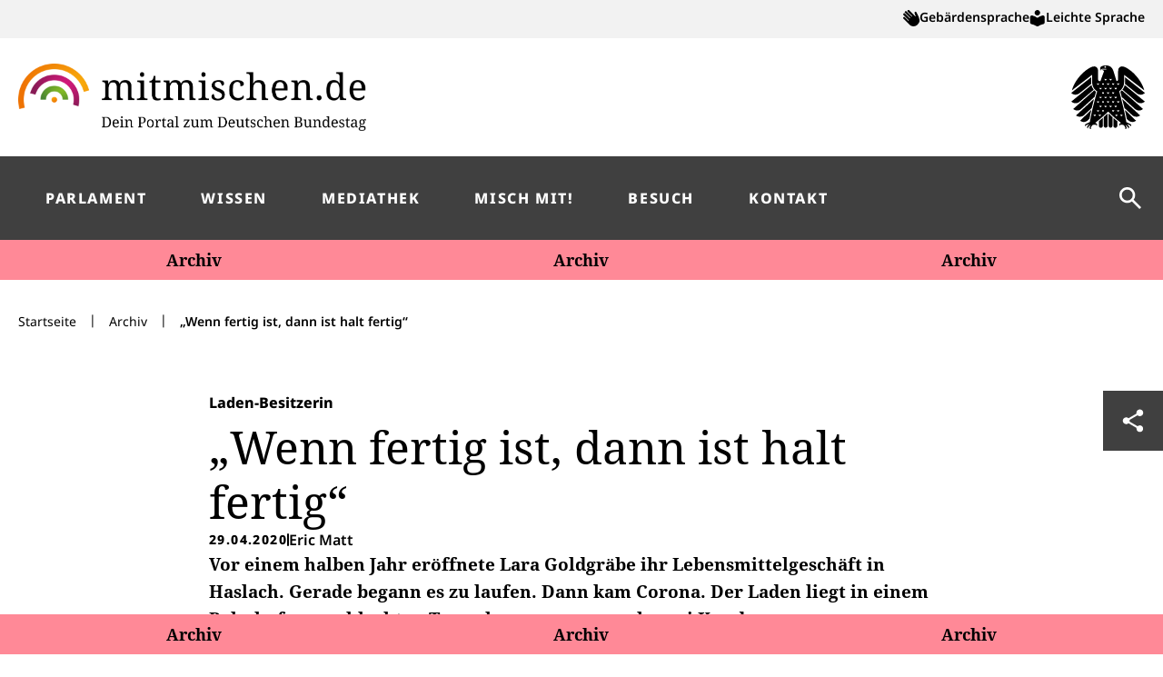

--- FILE ---
content_type: text/html; charset=utf-8
request_url: https://www.mitmischen.de/archiv/wenn-fertig-ist-dann-ist-halt-fertig
body_size: 232794
content:
<!doctype html>
<html lang="de" class="motion-safe:scroll-smooth">
    <head>
        <meta charset="utf-8">
        <meta http-equiv="X-UA-Compatible" content="IE=edge">
        <meta name="viewport" content="width=device-width, initial-scale=1">
        <title>
    
        „Wenn fertig ist, dann ist halt fertig“
        |
        mitmischen.de - Dein Portal zum Deutschen Bundestag
    
</title>






    







    
        <link rel="canonical" href="https://www.mitmischen.de/archiv/wenn-fertig-ist-dann-ist-halt-fertig">
    











<meta property="og:site_name" content="mitmischen.de - Dein Portal zum Deutschen Bundestag">
<meta property="og:type" content="website">
<meta property="og:locale" content="de_DE">

    <meta property="og:title" content="&bdquo;Wenn fertig ist, dann ist halt fertig&ldquo;">








    <meta name="google-site-verification" content="sqBhHxjyMGlTDwkOU03m3eRFQFtJeVKCxvxRTgmeX7k" />




    
        
            
                
                    <script>var _paq = window._paq = window._paq || [];
 /* tracker methods like "setCustomDimension" should be called before "trackPageView" */
 _paq.push(["setExcludedQueryParams", ["a","action","actualPage","area","autolink","conference","contentAr","contentArea","cookietest","commentId","count","currentReportPage","dateFrom","datumBis","datumVon","destination","direction","displayCategories","do","drucksachennr","endDate","error","extendedSearch","f","faq","filterHyphen","fraction","goto","h","info","inframe","instance","isLinkCallPlenar","lang","language","legislativePeriod","link","mask","mview","offsetLength","offsetStart","oneCategoryOnlySearch","order","p","par2entId","redirect","reportId","resultsCategoryFilter","resultsPerPage","resultsSubCategoryFilter","schlagwort","section","show","sort","sortKey","startAt","startDate","subview","subvbiew","sumMsg","t","tab","template","titel","topicId","u","useSearchAllFallback","vaid","view","visible","WT.cg_n"]]);
 _paq.push(['trackPageView']);
 _paq.push(['enableLinkTracking']);
 (function() {
   var u="https://statistik.bundestag.de/";
   _paq.push(['setTrackerUrl', u+'matomo.php']);
   _paq.push(['setSiteId', '31']);
   var d=document, g=d.createElement('script'), s=d.getElementsByTagName('script')[0];
   g.async=true; g.src=u+'matomo.js'; s.parentNode.insertBefore(g,s);
 })();</script>
                
            
        
    

    

    
    


        <link rel="preload" as="style" href="https://www.mitmischen.de/build/assets/tailwind.dee36c2c.css" /><link rel="modulepreload" href="https://www.mitmischen.de/build/assets/site.e11dd09c.js" /><link rel="stylesheet" href="https://www.mitmischen.de/build/assets/tailwind.dee36c2c.css" /><script type="module" src="https://www.mitmischen.de/build/assets/site.e11dd09c.js"></script>
        <link rel="apple-touch-icon" sizes="180x180" href="/apple-touch-icon.png">
<link rel="icon" type="image/png" sizes="32x32" href="/favicon-32x32.png">
<link rel="icon" type="image/png" sizes="16x16" href="/favicon-16x16.png">
<link rel="manifest" href="/site.webmanifest" crossorigin="use-credentials">
<link rel="mask-icon" href="/safari-pinned-tab.svg" color="#000">
<meta name="msapplication-TileColor" content="#000">
<meta name="theme-color" content="#ffffff">

        <noscript>
    <style>
        nav.hidden,
        nav ul [x-cloak],
        nav ul li ul {
            display: block !important;
        }
    </style>
</noscript>

    </head>
    <body
        class="font-sans antialiased leading-normal text-black bg-white selection:bg-gray-100 selection:text-black"
        data-x-data="{
    a11yReferrer: $persist(''),
}"
data-x-init="$nextTick(() => { if
    (!(window.location.href.includes('/barrierefreiheit') || window.location.href.includes('/barriere-melden'))) {
        a11yReferrer = window.location.href
    }
});"

    >
        <noscript>
    <p class="relative z-50 px-4 py-3 text-xs font-bold text-center text-gray-600 bg-gray-100 border-b border-gray-200">
        Diese Website funktioniert am besten, wenn JavaScript aktiviert ist.
    </p>
</noscript>

        <a href="#content"
   class="fixed px-4 py-2 text-sm font-bold text-white -translate-y-24 bg-black border-0 opacity-0 z-100 btn top-4 left-4 focus-visible:translate-y-0 focus-visible:opacity-100">
	Zum Inhalt springen
</a>

        <header class="sticky top-0 z-50 w-full bg-white border-t  lg:relative border-gray-50 lg:border-b-0 border-t-white lg:border-t-0">
    <div class="w-full bg-gray-50 py-1.5 hidden lg:block border-y border-gray-50">
        <div class="max-w-screen-xl mx-auto px-5 relative flex justify-end">
    <div data-x-data data-x-init="fetch('/ajax/cp_links/78fefb90-c64f-4bcf-a482-b3de1b3584ec').then(response => response.text()).then(html => $el.innerHTML = html)"></div>
            <nav class="flex gap-x-7 mb-0.5" aria-label="Navigation Barrierefreiheit">
                
                    <a class="inline-flex items-center text-sm font-semibold leading-6 gap-x-2.5 group"
                        href="/gebaerdensprache">
                        
                            <svg class="w-4.5 h-4.5" aria-hidden="true" xmlns="http://www.w3.org/2000/svg" width="24" height="24" viewBox="0 0 24 24" fill="none"><path d="M0.680428 12.9156C0.431815 12.7458 0.235415 12.5101 0.113246 12.235C0.000695599 11.9578 -0.0329656 11.6549 0.0160059 11.3599C0.0693457 11.0574 0.216801 10.7795 0.437346 10.5658C0.655158 10.3741 0.920442 10.2444 1.2055 10.1903C1.49056 10.1361 1.78493 10.1595 2.05787 10.2579C2.33478 10.3693 2.57189 10.5612 2.73849 10.8089L7.94038 16.027C8.0215 15.6945 8.12991 15.3693 8.26449 15.0547L0.793864 7.58405C0.545251 7.41427 0.348851 7.17857 0.226682 6.90341C0.114132 6.62628 0.0804708 6.32344 0.129442 6.02836C0.180343 5.72855 0.321707 5.45145 0.534574 5.23427C0.747767 5.01593 1.02674 4.87361 1.32864 4.82914C1.62372 4.78017 1.9266 4.81382 2.20373 4.92637C2.47888 5.04854 2.71456 5.24495 2.88435 5.49356L9.8202 12.3646C9.986 12.123 10.1645 11.8904 10.355 11.6678L2.90055 4.18094C2.75157 4.04908 2.63255 3.88687 2.55149 3.70519C2.47043 3.5235 2.42921 3.32655 2.4306 3.12761C2.42891 2.92775 2.46832 2.72966 2.54637 2.54568C2.62443 2.36169 2.73947 2.19573 2.88435 2.05805C3.02644 1.91564 3.19588 1.80344 3.38248 1.72824C3.56907 1.65305 3.76896 1.61643 3.9701 1.62053C4.17037 1.61583 4.36936 1.65386 4.55378 1.7321C4.73821 1.81034 4.90384 1.92699 5.03965 2.07427L12.6237 9.65833C12.8722 9.48923 13.1321 9.33762 13.4016 9.20458L6.78981 2.56041C6.64511 2.42406 6.52983 2.25958 6.45103 2.07704C6.37223 1.89451 6.33157 1.69779 6.33157 1.49897C6.33157 1.30015 6.37223 1.10343 6.45103 0.920895C6.52983 0.738362 6.64511 0.573877 6.78981 0.437526C6.92872 0.289822 7.09722 0.17304 7.2843 0.0948558C7.47139 0.0166711 7.67287 -0.0211578 7.87557 -0.0162191C8.07692 -0.0178341 8.27632 0.0232023 8.46067 0.104203C8.64501 0.185203 8.81012 0.304345 8.94511 0.453747L17.777 9.28559C17.9876 9.51246 18.1659 9.56109 18.3118 9.39904C18.4576 9.23698 18.4252 9.09113 18.3118 8.78323L16.9181 5.03982C16.711 4.67062 16.6421 4.23979 16.7236 3.82442C16.7964 3.40644 17.0145 3.02761 17.3394 2.75487C17.4831 2.64405 17.648 2.56387 17.8239 2.51922C17.9998 2.47456 18.183 2.46638 18.3621 2.49523C18.5413 2.52408 18.7127 2.58931 18.8656 2.68692C19.0186 2.78453 19.15 2.91245 19.2517 3.06277C19.9217 4.14177 20.533 5.25615 21.0829 6.40105C22.3353 8.55655 23.2532 10.8897 23.8053 13.3207C24.1418 14.7458 24.0858 16.2355 23.6433 17.6313C22.6954 20.0631 20.8835 22.0597 18.5548 23.2383C17.4974 23.7055 16.3563 23.9536 15.2003 23.9676C14.0449 23.9806 12.9005 23.7429 11.8459 23.2707C10.786 22.804 9.83629 22.1194 9.05855 21.2613L0.680428 12.9156Z" fill="currentColor"/></svg>
                        
                        <span class="border-b-2 group-hover:border-black group-hover:transition-colors
                                     border-transparent">
                            Gebärdensprache
                        </span>
                    </a>
                
                    <a class="inline-flex items-center text-sm font-semibold leading-6 gap-x-2.5 group"
                        href="/leichte-sprache">
                        
                            <svg class="w-4.5 h-4.5" aria-hidden="true" xmlns="http://www.w3.org/2000/svg" width="24" height="24" viewBox="0 0 24 24" fill="none"><path d="M10.2619 23.6099C8.12987 22.2298 5.7497 21.2778 3.25406 20.8068C2.63235 20.7208 2.06271 20.4128 1.65021 19.9398C1.24335 19.4634 1.01365 18.8611 1 18.2348V10.6057C0.999595 10.2088 1.09369 9.81749 1.27453 9.46418C1.45049 9.10223 1.70762 8.78575 2.02589 8.53942C2.33561 8.3006 2.69678 8.13735 3.08068 8.06262C3.46602 7.97616 3.86572 7.97616 4.25106 8.06262C6.91585 8.7502 9.42614 9.93673 11.649 11.5593C13.8603 9.90849 16.3811 8.71932 19.0614 8.06262C19.4516 7.97591 19.856 7.97591 20.2462 8.06262C20.6293 8.13983 20.99 8.30283 21.301 8.53942C21.6193 8.78575 21.8764 9.10223 22.0524 9.46418C22.2264 9.81996 22.3202 10.2097 22.3269 10.6057V18.2348C22.308 18.8627 22.0733 19.4648 21.6623 19.9398C21.2559 20.4129 20.6906 20.7212 20.0728 20.8068C17.5681 21.2774 15.1784 22.2293 13.0361 23.6099C12.6038 23.8803 12.1009 24.0161 11.5912 24C11.1203 23.997 10.6597 23.8619 10.2619 23.6099ZM7.66105 4.04576C7.6526 3.3446 7.83757 2.65466 8.19566 2.05178C8.54147 1.45116 9.03996 0.952677 9.64057 0.606864C10.2435 0.248773 10.9334 0.0637994 11.6346 0.072253C12.1584 0.0752493 12.6773 0.173177 13.1662 0.361253C13.6569 0.553515 14.1004 0.849166 14.4666 1.22817C14.832 1.60553 15.1257 2.0462 15.3335 2.52862C15.5466 3.01093 15.655 3.53295 15.6514 4.06023C15.6274 4.55163 15.5199 5.03535 15.3335 5.49068C15.1309 5.98015 14.8366 6.42644 14.4666 6.80555C14.0846 7.17887 13.6329 7.47344 13.1373 7.67251C12.6484 7.86058 12.1295 7.95847 11.6057 7.96146C11.0801 7.96261 10.5595 7.85949 10.0741 7.65804C9.59283 7.44804 9.15258 7.15452 8.77364 6.79109C8.39635 6.42346 8.10092 5.98033 7.90668 5.49068C7.73814 5.02784 7.65492 4.53829 7.66105 4.04576Z" fill="currentColor"/></svg>
                        
                        <span class="border-b-2 group-hover:border-black group-hover:transition-colors
                                     border-transparent">
                            Leichte Sprache
                        </span>
                    </a>
                
            </nav>
</div>

    </div>
    <div class="relative w-full py-5 sm:py-6 lg:py-7">
        <div class="max-w-screen-xl mx-auto px-5 flex items-center justify-between">
    <a
                class="no-underline"
                href="https://www.mitmischen.de"
            >
                <img
                    alt="mitmischen Startseite"
                    src="/storage/design-assets/mitmischen_logo_header.png"
                    class="h-[74px] w-auto hidden lg:block"
                />
                <img
                    alt="mitmischen Startseite"
                    src="/storage/design-assets/mitmischen_logo_header_mobil.png"
                    class="h-[26px] sm:h-[40px] lg:hidden"
                />
            </a>
            <a
                class="inline-block mr-16 no-underline sm:mr-24 lg:mr-0"
                href="https://www.bundestag.de/"
                target="_blank"
            >
                <img
                    alt="Darstellung des Bundesadlers, öffnet bundestag.de in neuem Fenster"
                    src="/storage/design-assets/bundesadler.svg"
                    class="h-[26px] sm:h-[40px] lg:h-[70px] fill-black"
                />
            </a>
</div>

        <nav
    data-x-data="{ mobileNavOpen: false }"
    class="lg:hidden"
    aria-label="Hauptnavigation"
    data-x-cloak
    data-x-trap.inert.noscroll="mobileNavOpen"
    data-x-on:click.outside="mobileNavOpen = false"
>
    
    <button
        data-x-on:click.prevent="$nextTick(() => mobileNavOpen = !mobileNavOpen)"
        class="group focus:outline-none absolute -top-px right-0 flex items-center justify-center text-white bg-gray-700 h-[68px] w-[68px] sm:h-[90px] sm:w-[90px] p-1"
        aria-controls="mobile-nav-overlay"
        aria-label="Hauptnavigation"
        data-x-bind:aria-expanded="mobileNavOpen"
    >
        <span class="focus-nested group-focus:outline-3 group-focus:outline-dotted group-focus:outline-offset-5 group-focus:outline-white">
            <svg data-x-show="mobileNavOpen" class="w-[22px] h-[20px] sm:w-[30px] sm:h-[24px] text-white" aria-hidden="true" xmlns="http://www.w3.org/2000/svg" width="22" height="22" viewBox="0 0 22 22" fill="none"><path d="M2.39187 21.5948L0.129395 19.3608L19.7375 -1.05331e-05L22 2.23393L2.39187 21.5948Z" fill="currentColor"/><path d="M5.09868e-06 2.63916L2.26248 0.405212L21.8706 19.7661L19.6081 22L5.09868e-06 2.63916Z" fill="currentColor"/></svg>
            <svg data-x-show="!mobileNavOpen" class="w-[22px] h-[20px] sm:w-[30px] sm:h-[24px] text-white" aria-hidden="true" xmlns="http://www.w3.org/2000/svg" width="22" height="20" viewBox="0 0 22 20" fill="none"><path d="M0 3.5V0H22V3.5H0Z" fill="currentColor"/><path d="M0 11.5V8H17V11.5H0Z" fill="currentColor"/><path d="M0 19.5V16H22V19.5H0Z" fill="currentColor"/></svg>
        </span>
    </button>

    <div
        class="absolute left-0 z-40 flex flex-col justify-center w-full bg-gray-700 shadow max-h-screen-minus-68 sm:max-h-screen-minus-90 top-full"
        id="mobile-nav-overlay"
        data-x-show="mobileNavOpen"
        data-x-collapse
    >
        <div class="flex flex-col overflow-auto">
            <form
    action="/suche"
    role="search"
    aria-label="Seitenweite Suche"
    class="relative px-5 py-5"
    data-x-ref="searchForm"
    data-x-data="{
        q: '',
        autocomplete_results: [],
        autocomplete_name: '',
        autocomplete_id: '',
        autocomplete_loading: false,
        autocomplete_selected_index: -1,
        init() {
            $watch('q', (value, oldValue) => {
                if (value != oldValue) {
                    this.autocomplete_loading = true;
                    this.autocomplete_selected_index = -1;
                }
            })
        },
        autocomplete() {
            if (this.q.length > 2) {
              try {
                  if (false) {
                    fetch('http://192.168.160.73:7700/indexes/site_de/search?query=' + this.q, {
                          headers: {
                              'Content-Type': 'application/json',
                              'Accept': 'application/json',
                              'Authorization': 'Bearer 9beb5d3177a22f5799ba4a48291e4015e226d8612eb85d8bb05992910e692b19',
                          },
                          method: 'POST',
                          body: JSON.stringify({q: this.q, limit: 8})
                      })
                      .then(response => response.json())
                      .then(data => {
                          this.autocomplete_results = data.hits;
                          this.autocomplete_loading = false;
                      });
                  } else {
                    fetch('/ajax/autocomplete?query=' + this.q, {
                          headers: {
                              'Content-Type': 'application/json',
                              'Accept': 'application/json',
                              'X-Requested-With': 'XMLHttpRequest'
                          },
                          method: 'POST',
                      })
                      .then(response => response.json())
                      .then(data => {
                          this.autocomplete_results = data.results;
                          this.autocomplete_loading = false;
                      });
                  }
              } catch (error) {
                  console.error(error);
              }
          } else {
            this.autocomplete_results = [];
          }
        },
        openAutocompleteResult(entry) {
            location.href = entry.url;
        },
        onEnter() {
            if (this.autocomplete_selected_index === -1) {
                this.$refs.searchForm.submit();
            } else {
                this.openAutocompleteResult(this.autocomplete_results[this.autocomplete_selected_index]);
            }
        },
        onUp() {
            if (this.autocomplete_selected_index > -1) {
                this.autocomplete_selected_index--;
            } else {
                this.autocomplete_selected_index = this.autocomplete_results.length-1;
            }
        },
        onDown() {
            if (this.autocomplete_selected_index < this.autocomplete_results.length-1) {
                this.autocomplete_selected_index++;
            } else {
                this.autocomplete_selected_index = -1;
            }
        }
    }"
>
    <div class="relative flex items-center">
        <label
            class="sr-only"
            for="global-search-input-mobile"
        >
            Suchbegriffe
        </label>
        <input
            type="search"
            id="global-search-input-mobile"
            name="q"
            enterkeyhint="Suchen"
            class="dotted-focus w-full py-2 pr-20 text-sm bg-white rounded-t-2xl rounded-b-none text-black placeholder-gray-600 border-0 px-3.5 focus-white"
            placeholder="Suchbegriff eingeben"
            data-x-model="q"
            data-x-ref="searchInput"

            autocomplete="off"
            aria-controls="autocomplete_name_listbox"
            aria-autocomplete="list"
            aria-describedby="autocomplete-list-no-results autocomplete-list-min-3-chars"
            data-x-bind:class="{ '!rounded-b-2xl' : q.length <= 2 || autocomplete_results.length === 0 }"
            data-x-bind:aria-expanded="(q.length > 2 && autocomplete_results.length > 0) || (q.length > 0 && q.length < 3) || (!autocomplete_loading && q.length > 2 && !autocomplete_results.length)"
            data-x-bind:aria-activedescendant="autocomplete_selected_index > -1 ? autocomplete_results[autocomplete_selected_index].id : ''"
            data-x-on:input="autocomplete_results = []"
            data-x-on:input.debounce.250="autocomplete_id = ''; autocomplete()"
            data-x-on:keyup.down="onDown()"
            data-x-on:keyup.up="onUp()"
            data-x-on:keyup.enter="onEnter(this)"
            data-x-on:keydown.escape="q = ''"
            data-x-on:keydown.enter.prevent.stop
        />
        <button type="button"
                data-x-show="q !== ''"
                data-x-on:click="q = ''; $nextTick(() => $refs.searchInput.focus())"
                data-x-on:keyup.enter="q = ''; $nextTick(() => $refs.searchInput.focus())"
                data-x-on:keydown.enter.prevent.stop
                class="absolute -translate-y-1/2 cursor-pointer right-16 top-1/2">
            <span class="sr-only">
                Eingabe löschen
            </span>
            <svg aria-hidden="true" class="w-5 h-5" xmlns="http://www.w3.org/2000/svg" width="24" height="24" viewBox="0 0 24 24" fill="none"><path d="M6.4 19L5 17.6L10.6 12L5 6.4L6.4 5L12 10.6L17.6 5L19 6.4L13.4 12L19 17.6L17.6 19L12 13.4L6.4 19Z" fill="currentColor"/></svg>
        </button>
        <button type="submit" class="absolute px-3 py-0.5 text-white -translate-y-1/2 bg-gray-700 rounded-full cursor-pointer right-2.5 top-1/2 outline-gray-700">
            <span class="sr-only">
                Suchen
            </span>
            <svg aria-hidden="true" class="w-5 h-5" xmlns="http://www.w3.org/2000/svg" width="24" height="24" viewBox="0 0 24 24" fill="none"><path d="M19.6 21L13.3 14.7C12.8 15.1 12.225 15.4167 11.575 15.65C10.925 15.8833 10.2333 16 9.5 16C7.68333 16 6.14583 15.3708 4.8875 14.1125C3.62917 12.8542 3 11.3167 3 9.5C3 7.68333 3.62917 6.14583 4.8875 4.8875C6.14583 3.62917 7.68333 3 9.5 3C11.3167 3 12.8542 3.62917 14.1125 4.8875C15.3708 6.14583 16 7.68333 16 9.5C16 10.2333 15.8833 10.925 15.65 11.575C15.4167 12.225 15.1 12.8 14.7 13.3L21 19.6L19.6 21ZM9.5 14C10.75 14 11.8125 13.5625 12.6875 12.6875C13.5625 11.8125 14 10.75 14 9.5C14 8.25 13.5625 7.1875 12.6875 6.3125C11.8125 5.4375 10.75 5 9.5 5C8.25 5 7.1875 5.4375 6.3125 6.3125C5.4375 7.1875 5 8.25 5 9.5C5 10.75 5.4375 11.8125 6.3125 12.6875C7.1875 13.5625 8.25 14 9.5 14Z" fill="currentColor"/></svg>
        </button>
    </div>
    <div class="absolute left-0 z-50 w-full top-full -translate-y-5 text-sm"
         data-x-show="q.length > 2 && autocomplete_results.length"
         data-x-cloak>
        <template data-x-if="q.length > 2 && autocomplete_results.length">
            <ul class="bg-white shadow-lg rounded-b-2xl mx-5 max-w-full max-h-[400px] md:max-h-[450px] overflow-y-auto py-3 px-3"
                role="listbox"
                aria-live="polite"
                id="autocomplete_name_listbox"
                aria-label="Suchvorschläge">
                <template data-x-for="(entry, index) in autocomplete_results"
                    data-x-bind:key="entry.id">
                    <li
                        data-x-bind:id="entry.id"
                        role="option"
                        data-x-bind:aria-selected="index === autocomplete_selected_index"
                        data-x-text="entry.title"
                        class="w-full p-1 text-left border-dotted cursor-pointer hover:bg-gray-50 border-3"
                        data-x-bind:class="{'border-black': index === autocomplete_selected_index, 'border-transparent': index !== autocomplete_selected_index}"
                        data-x-on:click="openAutocompleteResult(entry)"></li>
                </template>
            </ul>
        </template>
        <div class="px-4 py-6"
             id="autocomplete-list-no-results"
             data-x-show="!autocomplete_loading && q.length > 2 && !autocomplete_results.length">
            
        </div>
        <div class="px-4 py-6"
             id="autocomplete-list-min-3-chars"
             data-x-show="q.length > 0 && q.length < 3">
            
        </div>
    </div>
</form>

            <ul class="mobile-menu">
                
                    <li
                        
                        class="
                            mobile-menu-item 
                            mobile-menu-item--no-theme
                        "
                        
                    >
                        
                            <a
                                class="
                                    mobile-menu-item__link
    								
                                    
                                         mobile-menu-item__link--no-theme
                                    
    							"
                                
                                href="/"
                            >

                                <span class="mobile-menu-item__link-inner focus-nested">
                                    <span>Startseite</span>
                                </span>
                            </a>
                        
                        
                    </li>
                
                    <li
                        
                            data-x-data="{ subnavOpen: false }"
                            data-x-bind:class="subnavOpen ? 'mobile-menu-item--active': ' '"
                        
                        class="
                            mobile-menu-item theme-cyan
                            
                        "
                        
                    >
                        
                            <button
                                class="
                                    mobile-menu-item__link
    								
    							"
                                data-x-on:click.prevent="subnavOpen = !subnavOpen"
                                data-x-bind:aria-expanded="subnavOpen"
                                aria-controls="mobile-subnav-parlament"
                                data-x-bind:class="subnavOpen ? 'mobile-menu-item__link--active': ''"
                            >
                                <span class="mobile-menu-item__link-inner focus-nested">
                                    <span>Parlament</span>
                                    <svg class="w-6 h-6 transition" aria-hidden="true" data-x-bind:class="subnavOpen ?  'rotate-180' : ''" xmlns="http://www.w3.org/2000/svg" width="24" height="24" viewBox="0 0 24 24" fill="none"><path d="M7.4 15.375L6 13.975L12 7.97498L18 13.975L16.6 15.375L12 10.775L7.4 15.375Z" fill="currentColor"/></svg>
                                </span>
                            </button>
                        
                        
                            <ul
                                data-x-show="subnavOpen"
                                class="mobile-submenu"
                                data-x-collapse
                                data-x-ref="subnav"
                                data-x-data="{ isTruncated: true }"
                                data-x-on:focusin.window="!$refs.subnav.contains($event.target) && (subnavOpen = false)"
                                id="mobile-subnav-parlament"
                            >
                                <li class="mobile-submenu-item">
                                    <a
                                        class="mobile-submenu-item__link  "
                                        
                                        href="/parlament"
                                    >
                                        <span class="text-sm font-extrabold tracking-widest uppercase mobile-submenu-item__link-inner focus-nested">Übersicht</span>
                                    </a>
                                </li>

                                
                                    <li class="mobile-submenu-item">
                                        <a
                                            class="mobile-submenu-item__link "
                                            
                                            href="/parlament/diese-woche-im-bundestag-ueberblick"
                                        >
                                             <span class="mobile-submenu-item__link-inner focus-nested">
                                                Diese Woche im Parlament
                                            </span>
                                        </a>
                                    </li>
                                
                                    <li class="mobile-submenu-item">
                                        <a
                                            class="mobile-submenu-item__link "
                                            
                                            href="/parlament/aktuelles-aus-plenum-und-ausschuessen"
                                        >
                                             <span class="mobile-submenu-item__link-inner focus-nested">
                                                Aktuelles aus Plenum und Ausschüssen
                                            </span>
                                        </a>
                                    </li>
                                
                                    <li class="mobile-submenu-item">
                                        <a
                                            class="mobile-submenu-item__link "
                                            
                                            href="/parlament/fachpolitische-themen"
                                        >
                                             <span class="mobile-submenu-item__link-inner focus-nested">
                                                Überblick nach Politikbereichen
                                            </span>
                                        </a>
                                    </li>
                                
                              </ul>
                        
                    </li>
                
                    <li
                        
                            data-x-data="{ subnavOpen: false }"
                            data-x-bind:class="subnavOpen ? 'mobile-menu-item--active': ' '"
                        
                        class="
                            mobile-menu-item theme-teal
                            
                        "
                        
                    >
                        
                            <button
                                class="
                                    mobile-menu-item__link
    								
    							"
                                data-x-on:click.prevent="subnavOpen = !subnavOpen"
                                data-x-bind:aria-expanded="subnavOpen"
                                aria-controls="mobile-subnav-wissen"
                                data-x-bind:class="subnavOpen ? 'mobile-menu-item__link--active': ''"
                            >
                                <span class="mobile-menu-item__link-inner focus-nested">
                                    <span>Wissen</span>
                                    <svg class="w-6 h-6 transition" aria-hidden="true" data-x-bind:class="subnavOpen ?  'rotate-180' : ''" xmlns="http://www.w3.org/2000/svg" width="24" height="24" viewBox="0 0 24 24" fill="none"><path d="M7.4 15.375L6 13.975L12 7.97498L18 13.975L16.6 15.375L12 10.775L7.4 15.375Z" fill="currentColor"/></svg>
                                </span>
                            </button>
                        
                        
                            <ul
                                data-x-show="subnavOpen"
                                class="mobile-submenu"
                                data-x-collapse
                                data-x-ref="subnav"
                                data-x-data="{ isTruncated: true }"
                                data-x-on:focusin.window="!$refs.subnav.contains($event.target) && (subnavOpen = false)"
                                id="mobile-subnav-wissen"
                            >
                                <li class="mobile-submenu-item">
                                    <a
                                        class="mobile-submenu-item__link  "
                                        
                                        href="/wissen"
                                    >
                                        <span class="text-sm font-extrabold tracking-widest uppercase mobile-submenu-item__link-inner focus-nested">Übersicht</span>
                                    </a>
                                </li>

                                
                                    <li class="mobile-submenu-item">
                                        <a
                                            class="mobile-submenu-item__link "
                                            
                                            href="/wissen/von-aeltestenrat-bis-zwischenfrage"
                                        >
                                             <span class="mobile-submenu-item__link-inner focus-nested">
                                                Hinter den Kulissen
                                            </span>
                                        </a>
                                    </li>
                                
                                    <li class="mobile-submenu-item">
                                        <a
                                            class="mobile-submenu-item__link "
                                            
                                            href="/wissen/lexikon"
                                        >
                                             <span class="mobile-submenu-item__link-inner focus-nested">
                                                Lexikon
                                            </span>
                                        </a>
                                    </li>
                                
                                    <li class="mobile-submenu-item">
                                        <a
                                            class="mobile-submenu-item__link "
                                            
                                            href="/wissen/abgeordnetensuche"
                                        >
                                             <span class="mobile-submenu-item__link-inner focus-nested">
                                                Abgeordnetensuche
                                            </span>
                                        </a>
                                    </li>
                                
                                    <li class="mobile-submenu-item">
                                        <a
                                            class="mobile-submenu-item__link "
                                            
                                            href="/wissen/quizze"
                                        >
                                             <span class="mobile-submenu-item__link-inner focus-nested">
                                                Quizze
                                            </span>
                                        </a>
                                    </li>
                                
                                    <li class="mobile-submenu-item">
                                        <a
                                            class="mobile-submenu-item__link "
                                            
                                            href="/wissen/welche-partei-steht-wofuer"
                                        >
                                             <span class="mobile-submenu-item__link-inner focus-nested">
                                                Wofür steht welche Partei?
                                            </span>
                                        </a>
                                    </li>
                                
                                    <li class="mobile-submenu-item">
                                        <a
                                            class="mobile-submenu-item__link "
                                            
                                            href="/wissen/infografiken"
                                        >
                                             <span class="mobile-submenu-item__link-inner focus-nested">
                                                Infografiken
                                            </span>
                                        </a>
                                    </li>
                                
                              </ul>
                        
                    </li>
                
                    <li
                        
                        class="
                            mobile-menu-item theme-rose
                            
                        "
                        
                    >
                        
                            <a
                                class="
                                    mobile-menu-item__link
    								
                                    
    								    
                                    
    							"
                                
                                href="/mediathek"
                            >

                                <span class="mobile-menu-item__link-inner focus-nested">
                                    <span>Mediathek</span>
                                </span>
                            </a>
                        
                        
                    </li>
                
                    <li
                        
                            data-x-data="{ subnavOpen: false }"
                            data-x-bind:class="subnavOpen ? 'mobile-menu-item--active': ' '"
                        
                        class="
                            mobile-menu-item theme-yellow
                            
                        "
                        
                    >
                        
                            <button
                                class="
                                    mobile-menu-item__link
    								
    							"
                                data-x-on:click.prevent="subnavOpen = !subnavOpen"
                                data-x-bind:aria-expanded="subnavOpen"
                                aria-controls="mobile-subnav-misch-mit"
                                data-x-bind:class="subnavOpen ? 'mobile-menu-item__link--active': ''"
                            >
                                <span class="mobile-menu-item__link-inner focus-nested">
                                    <span>Misch mit!</span>
                                    <svg class="w-6 h-6 transition" aria-hidden="true" data-x-bind:class="subnavOpen ?  'rotate-180' : ''" xmlns="http://www.w3.org/2000/svg" width="24" height="24" viewBox="0 0 24 24" fill="none"><path d="M7.4 15.375L6 13.975L12 7.97498L18 13.975L16.6 15.375L12 10.775L7.4 15.375Z" fill="currentColor"/></svg>
                                </span>
                            </button>
                        
                        
                            <ul
                                data-x-show="subnavOpen"
                                class="mobile-submenu"
                                data-x-collapse
                                data-x-ref="subnav"
                                data-x-data="{ isTruncated: true }"
                                data-x-on:focusin.window="!$refs.subnav.contains($event.target) && (subnavOpen = false)"
                                id="mobile-subnav-misch-mit"
                            >
                                <li class="mobile-submenu-item">
                                    <a
                                        class="mobile-submenu-item__link  "
                                        
                                        href="/misch-mit"
                                    >
                                        <span class="text-sm font-extrabold tracking-widest uppercase mobile-submenu-item__link-inner focus-nested">Übersicht</span>
                                    </a>
                                </li>

                                
                                    <li class="mobile-submenu-item">
                                        <a
                                            class="mobile-submenu-item__link "
                                            
                                            href="/misch-mit/ausbildung-und-praktikum"
                                        >
                                             <span class="mobile-submenu-item__link-inner focus-nested">
                                                Ausbildung, Studium, Praktikum
                                            </span>
                                        </a>
                                    </li>
                                
                                    <li class="mobile-submenu-item">
                                        <a
                                            class="mobile-submenu-item__link "
                                            
                                            href="/misch-mit/autor-werden"
                                        >
                                             <span class="mobile-submenu-item__link-inner focus-nested">
                                                Lust, für uns zu schreiben?
                                            </span>
                                        </a>
                                    </li>
                                
                                    <li class="mobile-submenu-item">
                                        <a
                                            class="mobile-submenu-item__link "
                                            
                                            href="/misch-mit/autorenbeitraege"
                                        >
                                             <span class="mobile-submenu-item__link-inner focus-nested">
                                                Beiträge unserer Autorinnen und Autoren
                                            </span>
                                        </a>
                                    </li>
                                
                                    <li class="mobile-submenu-item">
                                        <a
                                            class="mobile-submenu-item__link "
                                            
                                            href="/misch-mit/jugend-und-parlament"
                                        >
                                             <span class="mobile-submenu-item__link-inner focus-nested">
                                                Jugendliche im Parlament
                                            </span>
                                        </a>
                                    </li>
                                
                                    <li class="mobile-submenu-item">
                                        <a
                                            class="mobile-submenu-item__link "
                                            
                                            href="/misch-mit/ips"
                                        >
                                             <span class="mobile-submenu-item__link-inner focus-nested">
                                                Internationales Parlaments-Stipendium
                                            </span>
                                        </a>
                                    </li>
                                
                                    <li class="mobile-submenu-item">
                                        <a
                                            class="mobile-submenu-item__link "
                                            
                                            href="/misch-mit/planspiele"
                                        >
                                             <span class="mobile-submenu-item__link-inner focus-nested">
                                                Planspiele und Rollenspiele
                                            </span>
                                        </a>
                                    </li>
                                
                                    <li class="mobile-submenu-item">
                                        <a
                                            class="mobile-submenu-item__link "
                                            
                                            href="/misch-mit/jugendbegegnung"
                                        >
                                             <span class="mobile-submenu-item__link-inner focus-nested">
                                                Jugendbegegnung
                                            </span>
                                        </a>
                                    </li>
                                
                                    <li class="mobile-submenu-item">
                                        <a
                                            class="mobile-submenu-item__link "
                                            
                                            href="/misch-mit/pppcbyx"
                                        >
                                             <span class="mobile-submenu-item__link-inner focus-nested">
                                                Parlamentarisches Patenschafts-Programm/CBYX
                                            </span>
                                        </a>
                                    </li>
                                
                              </ul>
                        
                    </li>
                
                    <li
                        
                        class="
                            mobile-menu-item theme-purple
                            
                        "
                        
                    >
                        
                            <a
                                class="
                                    mobile-menu-item__link
    								
                                    
    								    
                                    
    							"
                                
                                href="/besuch"
                            >

                                <span class="mobile-menu-item__link-inner focus-nested">
                                    <span>Besuch</span>
                                </span>
                            </a>
                        
                        
                    </li>
                
                    <li
                        
                        class="
                            mobile-menu-item theme-gray
                            
                        "
                        
                    >
                        
                            <a
                                class="
                                    mobile-menu-item__link
    								
                                    
    								    
                                    
    							"
                                
                                href="/kontakt"
                            >

                                <span class="mobile-menu-item__link-inner focus-nested">
                                    <span>Kontakt</span>
                                </span>
                            </a>
                        
                        
                    </li>
                
            </ul>

            <aside
                class="flex flex-col  bg-yellow-900 px-5 py-7.5 gap-y-2.5"
                aria-labelledby="aside-mitmischen-teaser"
            >
                <p
                    id="aside-mitmischen-teaser"
                    class="font-serif max-w-[32ch] text-4xl"
                >
                    Du hast auch Lust, bei uns mitzumischen?
                </p>
                <a
                    class="flex items-center text-sm font-extrabold tracking-widest uppercase gap-x-3 hover:underline underline-offset-5 decoration-3"
                    href="/misch-mit/autor-werden"
                >
                    <svg class="w-4 h-4" aria-hidden="true" xmlns="http://www.w3.org/2000/svg" width="24" height="24" viewBox="0 0 24 24" fill="none"><path d="M14.6667 19L13.0333 17.3083L17.175 13.1667H3V10.8333H17.175L13.0333 6.69167L14.6667 5L21.6667 12L14.6667 19Z" fill="currentColor"/></svg>
                    <span>
                        Schreib für uns!
                    </span>
                </a>
            </aside>
        </div>
    </div>
</nav>

    </div>
    
    <div class="relative lg:hidden left-0 bottom-0 w-full z-30 bg-rose-900 text-black text-sm lg:text-lg font-serif font-bold py-1 lg:py-2">
        <ul class="w-full flex justify-around">
            <li>Archiv</li>
            <li>Archiv</li>
            <li>Archiv</li>
        </ul>
    </div>


</header>
<div class="sticky top-0 z-50 hidden w-full bg-gray-700 lg:block">
    <div class="max-w-screen-xl mx-auto px-5 ">
    <nav class="flex items-center justify-between gap-x-7.5" aria-label="Hauptnavigation">
        <ul class="flex items-center">
            
                <li
                    
                        data-x-data="{ subnavOpen: false }"
                        data-x-on:keyup.escape.stop.prevent="subnavOpen = false; $refs.parentButton.focus()"
                        data-x-on:focusin.window="!$refs.subnav.contains($event.target) && (subnavOpen = false)"
                        data-x-cloak
                    
                    class="leading-none theme-cyan"
                >
                    
                        <button
                            class="group p-2 flex items-center focus:outline-none text-base font-extrabold uppercase tracking-widest
                                   hover:bg-theme-900 hover:text-black
                                   hover:transition-colors
                                   bg-transparent text-white
                            "
                            data-x-bind:class="subnavOpen ? '!bg-theme-900 !text-black': ''"
                            data-x-on:click.prevent="subnavOpen = true"
                            data-x-bind:aria-expanded="subnavOpen"
                            aria-controls="subnav-parlament"
                            data-x-ref="parentButton"
                        >
                            <span class="focus-nested inline-block py-6.25 px-5.5 group-focus:outline-3 group-focus:outline-dotted group-focus:outline-current ">
                                Parlament
                            </span>
                       </button>
                    


                    
                        <div
                            data-x-show="subnavOpen"
                            x-trap.noscroll="subnavOpen"
                            data-x-ref="subnav"
                            class="absolute inset-x-0 w-full py-7.5 bg-white shadow-md overflow-auto max-h-screen-minus-90 z-40"
                            data-x-on:click.outside="subnavOpen = false; $refs.parentButton.focus()"
                            id="subnav-parlament"
                        >
                            <div class="max-w-screen-xl mx-auto px-5 ">
    <div class="flex justify-between">
                                    <a
                                        
                                        href="/parlament"
                                        class="flex items-center gap-x-2.5 text-sm font-extrabold tracking-widest uppercase decoration-3 hover:underline underline-offset-2 decoration-theme-900"
                                    >
                                        <svg class="w-5 h-5" aria-hidden="true" xmlns="http://www.w3.org/2000/svg" width="24" height="24" viewBox="0 0 24 24" fill="none"><path d="M14.6667 19L13.0333 17.3083L17.175 13.1667H3V10.8333H17.175L13.0333 6.69167L14.6667 5L21.6667 12L14.6667 19Z" fill="currentColor"/></svg>
                                        <span>
                                            
                                                Übersicht Parlament
                                            
                                        </span>
                                    </a>
                                    <button
                                        data-x-on:click="subnavOpen = false; $refs.parentButton.focus()"
                                        class="flex items-center gap-x-2.5 text-sm font-extrabold tracking-widest uppercase hover:underline decoration-3 underline-offset-2 decoration-theme-900"
                                    >
                                        <span>Schließen</span>
                                        <svg class="w-6 h-6" aria-hidden="true" xmlns="http://www.w3.org/2000/svg" width="24" height="24" viewBox="0 0 24 24" fill="none"><path d="M6.4 19L5 17.6L10.6 12L5 6.4L6.4 5L12 10.6L17.6 5L19 6.4L13.4 12L19 17.6L17.6 19L12 13.4L6.4 19Z" fill="currentColor"/></svg>
                                    </button>
                                </div>

                                <div class="grid grid-cols-6 md:grid-cols-12 gap-x-2.5 md:gap-x-5 pt-5 mt-5 border-t-3 border-gray-50">
    <div class="flex flex-col col-span-12 gap-y-5 bg-theme-900 py-6 px-6">
                                        <ul class="gap-8 columns-3">
                                            
                                                <li>
                                                    <a
                                                        class="flex gap-3
                                                            py-3 my-0.5 px-1 -mx-1 inline-block text-2xl leading-tight
                                                            font-semibold decoration-3 underline-offset-2 decoration-black
                                                            hover:underline
                                                            
                                                        "
                                                        
                                                        href="/parlament/diese-woche-im-bundestag-ueberblick"
                                                    >
                                                        <svg class="size-6 shrink-0 mt-px" aria-hidden="true" xmlns="http://www.w3.org/2000/svg" width="24" height="24" viewBox="0 0 24 24" fill="none"><path d="M14.6667 19L13.0333 17.3083L17.175 13.1667H3V10.8333H17.175L13.0333 6.69167L14.6667 5L21.6667 12L14.6667 19Z" fill="currentColor"/></svg>
                                                        <span>Diese Woche im Parlament</span>
                                                    </a>
                                                </li>
                                            
                                                <li>
                                                    <a
                                                        class="flex gap-3
                                                            py-3 my-0.5 px-1 -mx-1 inline-block text-2xl leading-tight
                                                            font-semibold decoration-3 underline-offset-2 decoration-black
                                                            hover:underline
                                                            
                                                        "
                                                        
                                                        href="/parlament/aktuelles-aus-plenum-und-ausschuessen"
                                                    >
                                                        <svg class="size-6 shrink-0 mt-px" aria-hidden="true" xmlns="http://www.w3.org/2000/svg" width="24" height="24" viewBox="0 0 24 24" fill="none"><path d="M14.6667 19L13.0333 17.3083L17.175 13.1667H3V10.8333H17.175L13.0333 6.69167L14.6667 5L21.6667 12L14.6667 19Z" fill="currentColor"/></svg>
                                                        <span>Aktuelles aus Plenum und Ausschüssen</span>
                                                    </a>
                                                </li>
                                            
                                                <li>
                                                    <a
                                                        class="flex gap-3
                                                            py-3 my-0.5 px-1 -mx-1 inline-block text-2xl leading-tight
                                                            font-semibold decoration-3 underline-offset-2 decoration-black
                                                            hover:underline
                                                            
                                                        "
                                                        
                                                        href="/parlament/fachpolitische-themen"
                                                    >
                                                        <svg class="size-6 shrink-0 mt-px" aria-hidden="true" xmlns="http://www.w3.org/2000/svg" width="24" height="24" viewBox="0 0 24 24" fill="none"><path d="M14.6667 19L13.0333 17.3083L17.175 13.1667H3V10.8333H17.175L13.0333 6.69167L14.6667 5L21.6667 12L14.6667 19Z" fill="currentColor"/></svg>
                                                        <span>Überblick nach Politikbereichen</span>
                                                    </a>
                                                </li>
                                            
                                        </ul>
                                    </div>
</div>
</div>

                            </div>
                    
                </li>
            
                <li
                    
                        data-x-data="{ subnavOpen: false }"
                        data-x-on:keyup.escape.stop.prevent="subnavOpen = false; $refs.parentButton.focus()"
                        data-x-on:focusin.window="!$refs.subnav.contains($event.target) && (subnavOpen = false)"
                        data-x-cloak
                    
                    class="leading-none theme-teal"
                >
                    
                        <button
                            class="group p-2 flex items-center focus:outline-none text-base font-extrabold uppercase tracking-widest
                                   hover:bg-theme-900 hover:text-black
                                   hover:transition-colors
                                   bg-transparent text-white
                            "
                            data-x-bind:class="subnavOpen ? '!bg-theme-900 !text-black': ''"
                            data-x-on:click.prevent="subnavOpen = true"
                            data-x-bind:aria-expanded="subnavOpen"
                            aria-controls="subnav-wissen"
                            data-x-ref="parentButton"
                        >
                            <span class="focus-nested inline-block py-6.25 px-5.5 group-focus:outline-3 group-focus:outline-dotted group-focus:outline-current ">
                                Wissen
                            </span>
                       </button>
                    


                    
                        <div
                            data-x-show="subnavOpen"
                            x-trap.noscroll="subnavOpen"
                            data-x-ref="subnav"
                            class="absolute inset-x-0 w-full py-7.5 bg-white shadow-md overflow-auto max-h-screen-minus-90 z-40"
                            data-x-on:click.outside="subnavOpen = false; $refs.parentButton.focus()"
                            id="subnav-wissen"
                        >
                            <div class="max-w-screen-xl mx-auto px-5 ">
    <div class="flex justify-between">
                                    <a
                                        
                                        href="/wissen"
                                        class="flex items-center gap-x-2.5 text-sm font-extrabold tracking-widest uppercase decoration-3 hover:underline underline-offset-2 decoration-theme-900"
                                    >
                                        <svg class="w-5 h-5" aria-hidden="true" xmlns="http://www.w3.org/2000/svg" width="24" height="24" viewBox="0 0 24 24" fill="none"><path d="M14.6667 19L13.0333 17.3083L17.175 13.1667H3V10.8333H17.175L13.0333 6.69167L14.6667 5L21.6667 12L14.6667 19Z" fill="currentColor"/></svg>
                                        <span>
                                            
                                                Übersicht Wissen
                                            
                                        </span>
                                    </a>
                                    <button
                                        data-x-on:click="subnavOpen = false; $refs.parentButton.focus()"
                                        class="flex items-center gap-x-2.5 text-sm font-extrabold tracking-widest uppercase hover:underline decoration-3 underline-offset-2 decoration-theme-900"
                                    >
                                        <span>Schließen</span>
                                        <svg class="w-6 h-6" aria-hidden="true" xmlns="http://www.w3.org/2000/svg" width="24" height="24" viewBox="0 0 24 24" fill="none"><path d="M6.4 19L5 17.6L10.6 12L5 6.4L6.4 5L12 10.6L17.6 5L19 6.4L13.4 12L19 17.6L17.6 19L12 13.4L6.4 19Z" fill="currentColor"/></svg>
                                    </button>
                                </div>

                                <div class="grid grid-cols-6 md:grid-cols-12 gap-x-2.5 md:gap-x-5 pt-5 mt-5 border-t-3 border-gray-50">
    <div class="flex flex-col col-span-12 gap-y-5 bg-theme-900 py-6 px-6">
                                        <ul class="gap-8 columns-3">
                                            
                                                <li>
                                                    <a
                                                        class="flex gap-3
                                                            py-3 my-0.5 px-1 -mx-1 inline-block text-2xl leading-tight
                                                            font-semibold decoration-3 underline-offset-2 decoration-black
                                                            hover:underline
                                                            
                                                        "
                                                        
                                                        href="/wissen/von-aeltestenrat-bis-zwischenfrage"
                                                    >
                                                        <svg class="size-6 shrink-0 mt-px" aria-hidden="true" xmlns="http://www.w3.org/2000/svg" width="24" height="24" viewBox="0 0 24 24" fill="none"><path d="M14.6667 19L13.0333 17.3083L17.175 13.1667H3V10.8333H17.175L13.0333 6.69167L14.6667 5L21.6667 12L14.6667 19Z" fill="currentColor"/></svg>
                                                        <span>Hinter den Kulissen</span>
                                                    </a>
                                                </li>
                                            
                                                <li>
                                                    <a
                                                        class="flex gap-3
                                                            py-3 my-0.5 px-1 -mx-1 inline-block text-2xl leading-tight
                                                            font-semibold decoration-3 underline-offset-2 decoration-black
                                                            hover:underline
                                                            
                                                        "
                                                        
                                                        href="/wissen/lexikon"
                                                    >
                                                        <svg class="size-6 shrink-0 mt-px" aria-hidden="true" xmlns="http://www.w3.org/2000/svg" width="24" height="24" viewBox="0 0 24 24" fill="none"><path d="M14.6667 19L13.0333 17.3083L17.175 13.1667H3V10.8333H17.175L13.0333 6.69167L14.6667 5L21.6667 12L14.6667 19Z" fill="currentColor"/></svg>
                                                        <span>Lexikon</span>
                                                    </a>
                                                </li>
                                            
                                                <li>
                                                    <a
                                                        class="flex gap-3
                                                            py-3 my-0.5 px-1 -mx-1 inline-block text-2xl leading-tight
                                                            font-semibold decoration-3 underline-offset-2 decoration-black
                                                            hover:underline
                                                            
                                                        "
                                                        
                                                        href="/wissen/abgeordnetensuche"
                                                    >
                                                        <svg class="size-6 shrink-0 mt-px" aria-hidden="true" xmlns="http://www.w3.org/2000/svg" width="24" height="24" viewBox="0 0 24 24" fill="none"><path d="M14.6667 19L13.0333 17.3083L17.175 13.1667H3V10.8333H17.175L13.0333 6.69167L14.6667 5L21.6667 12L14.6667 19Z" fill="currentColor"/></svg>
                                                        <span>Abgeordnetensuche</span>
                                                    </a>
                                                </li>
                                            
                                                <li>
                                                    <a
                                                        class="flex gap-3
                                                            py-3 my-0.5 px-1 -mx-1 inline-block text-2xl leading-tight
                                                            font-semibold decoration-3 underline-offset-2 decoration-black
                                                            hover:underline
                                                            
                                                        "
                                                        
                                                        href="/wissen/quizze"
                                                    >
                                                        <svg class="size-6 shrink-0 mt-px" aria-hidden="true" xmlns="http://www.w3.org/2000/svg" width="24" height="24" viewBox="0 0 24 24" fill="none"><path d="M14.6667 19L13.0333 17.3083L17.175 13.1667H3V10.8333H17.175L13.0333 6.69167L14.6667 5L21.6667 12L14.6667 19Z" fill="currentColor"/></svg>
                                                        <span>Quizze</span>
                                                    </a>
                                                </li>
                                            
                                                <li>
                                                    <a
                                                        class="flex gap-3
                                                            py-3 my-0.5 px-1 -mx-1 inline-block text-2xl leading-tight
                                                            font-semibold decoration-3 underline-offset-2 decoration-black
                                                            hover:underline
                                                            
                                                        "
                                                        
                                                        href="/wissen/welche-partei-steht-wofuer"
                                                    >
                                                        <svg class="size-6 shrink-0 mt-px" aria-hidden="true" xmlns="http://www.w3.org/2000/svg" width="24" height="24" viewBox="0 0 24 24" fill="none"><path d="M14.6667 19L13.0333 17.3083L17.175 13.1667H3V10.8333H17.175L13.0333 6.69167L14.6667 5L21.6667 12L14.6667 19Z" fill="currentColor"/></svg>
                                                        <span>Wofür steht welche Partei?</span>
                                                    </a>
                                                </li>
                                            
                                                <li>
                                                    <a
                                                        class="flex gap-3
                                                            py-3 my-0.5 px-1 -mx-1 inline-block text-2xl leading-tight
                                                            font-semibold decoration-3 underline-offset-2 decoration-black
                                                            hover:underline
                                                            
                                                        "
                                                        
                                                        href="/wissen/infografiken"
                                                    >
                                                        <svg class="size-6 shrink-0 mt-px" aria-hidden="true" xmlns="http://www.w3.org/2000/svg" width="24" height="24" viewBox="0 0 24 24" fill="none"><path d="M14.6667 19L13.0333 17.3083L17.175 13.1667H3V10.8333H17.175L13.0333 6.69167L14.6667 5L21.6667 12L14.6667 19Z" fill="currentColor"/></svg>
                                                        <span>Infografiken</span>
                                                    </a>
                                                </li>
                                            
                                        </ul>
                                    </div>
</div>
</div>

                            </div>
                    
                </li>
            
                <li
                    
                    class="leading-none theme-rose"
                >
                    
                        <a
                            class="group py-2 px-2 flex items-center text-base font-extrabold uppercase tracking-widest
                                   hover:bg-theme-900 hover:text-black
                                   hover:transition-colors focus:outline-none
                                   bg-transparent text-white
                            "
                                
                                href="/mediathek"
                        >
                            <span class="inline-block focus-nested py-6.25 px-5.5 group-focus:outline-3 group-focus:outline-dotted group-focus:outline-current ">
                                Mediathek
                            </span>
                       </a>
                    


                    
                </li>
            
                <li
                    
                        data-x-data="{ subnavOpen: false }"
                        data-x-on:keyup.escape.stop.prevent="subnavOpen = false; $refs.parentButton.focus()"
                        data-x-on:focusin.window="!$refs.subnav.contains($event.target) && (subnavOpen = false)"
                        data-x-cloak
                    
                    class="leading-none theme-yellow"
                >
                    
                        <button
                            class="group p-2 flex items-center focus:outline-none text-base font-extrabold uppercase tracking-widest
                                   hover:bg-theme-900 hover:text-black
                                   hover:transition-colors
                                   bg-transparent text-white
                            "
                            data-x-bind:class="subnavOpen ? '!bg-theme-900 !text-black': ''"
                            data-x-on:click.prevent="subnavOpen = true"
                            data-x-bind:aria-expanded="subnavOpen"
                            aria-controls="subnav-misch-mit"
                            data-x-ref="parentButton"
                        >
                            <span class="focus-nested inline-block py-6.25 px-5.5 group-focus:outline-3 group-focus:outline-dotted group-focus:outline-current ">
                                Misch mit!
                            </span>
                       </button>
                    


                    
                        <div
                            data-x-show="subnavOpen"
                            x-trap.noscroll="subnavOpen"
                            data-x-ref="subnav"
                            class="absolute inset-x-0 w-full py-7.5 bg-white shadow-md overflow-auto max-h-screen-minus-90 z-40"
                            data-x-on:click.outside="subnavOpen = false; $refs.parentButton.focus()"
                            id="subnav-misch-mit"
                        >
                            <div class="max-w-screen-xl mx-auto px-5 ">
    <div class="flex justify-between">
                                    <a
                                        
                                        href="/misch-mit"
                                        class="flex items-center gap-x-2.5 text-sm font-extrabold tracking-widest uppercase decoration-3 hover:underline underline-offset-2 decoration-theme-900"
                                    >
                                        <svg class="w-5 h-5" aria-hidden="true" xmlns="http://www.w3.org/2000/svg" width="24" height="24" viewBox="0 0 24 24" fill="none"><path d="M14.6667 19L13.0333 17.3083L17.175 13.1667H3V10.8333H17.175L13.0333 6.69167L14.6667 5L21.6667 12L14.6667 19Z" fill="currentColor"/></svg>
                                        <span>
                                            
                                                Übersicht Misch mit
                                            
                                        </span>
                                    </a>
                                    <button
                                        data-x-on:click="subnavOpen = false; $refs.parentButton.focus()"
                                        class="flex items-center gap-x-2.5 text-sm font-extrabold tracking-widest uppercase hover:underline decoration-3 underline-offset-2 decoration-theme-900"
                                    >
                                        <span>Schließen</span>
                                        <svg class="w-6 h-6" aria-hidden="true" xmlns="http://www.w3.org/2000/svg" width="24" height="24" viewBox="0 0 24 24" fill="none"><path d="M6.4 19L5 17.6L10.6 12L5 6.4L6.4 5L12 10.6L17.6 5L19 6.4L13.4 12L19 17.6L17.6 19L12 13.4L6.4 19Z" fill="currentColor"/></svg>
                                    </button>
                                </div>

                                <div class="grid grid-cols-6 md:grid-cols-12 gap-x-2.5 md:gap-x-5 pt-5 mt-5 border-t-3 border-gray-50">
    <div class="flex flex-col col-span-12 gap-y-5 bg-theme-900 py-6 px-6">
                                        <ul class="gap-8 columns-3">
                                            
                                                <li>
                                                    <a
                                                        class="flex gap-3
                                                            py-3 my-0.5 px-1 -mx-1 inline-block text-2xl leading-tight
                                                            font-semibold decoration-3 underline-offset-2 decoration-black
                                                            hover:underline
                                                            
                                                        "
                                                        
                                                        href="/misch-mit/ausbildung-und-praktikum"
                                                    >
                                                        <svg class="size-6 shrink-0 mt-px" aria-hidden="true" xmlns="http://www.w3.org/2000/svg" width="24" height="24" viewBox="0 0 24 24" fill="none"><path d="M14.6667 19L13.0333 17.3083L17.175 13.1667H3V10.8333H17.175L13.0333 6.69167L14.6667 5L21.6667 12L14.6667 19Z" fill="currentColor"/></svg>
                                                        <span>Ausbildung, Studium, Praktikum</span>
                                                    </a>
                                                </li>
                                            
                                                <li>
                                                    <a
                                                        class="flex gap-3
                                                            py-3 my-0.5 px-1 -mx-1 inline-block text-2xl leading-tight
                                                            font-semibold decoration-3 underline-offset-2 decoration-black
                                                            hover:underline
                                                            
                                                        "
                                                        
                                                        href="/misch-mit/autor-werden"
                                                    >
                                                        <svg class="size-6 shrink-0 mt-px" aria-hidden="true" xmlns="http://www.w3.org/2000/svg" width="24" height="24" viewBox="0 0 24 24" fill="none"><path d="M14.6667 19L13.0333 17.3083L17.175 13.1667H3V10.8333H17.175L13.0333 6.69167L14.6667 5L21.6667 12L14.6667 19Z" fill="currentColor"/></svg>
                                                        <span>Lust, für uns zu schreiben?</span>
                                                    </a>
                                                </li>
                                            
                                                <li>
                                                    <a
                                                        class="flex gap-3
                                                            py-3 my-0.5 px-1 -mx-1 inline-block text-2xl leading-tight
                                                            font-semibold decoration-3 underline-offset-2 decoration-black
                                                            hover:underline
                                                            
                                                        "
                                                        
                                                        href="/misch-mit/autorenbeitraege"
                                                    >
                                                        <svg class="size-6 shrink-0 mt-px" aria-hidden="true" xmlns="http://www.w3.org/2000/svg" width="24" height="24" viewBox="0 0 24 24" fill="none"><path d="M14.6667 19L13.0333 17.3083L17.175 13.1667H3V10.8333H17.175L13.0333 6.69167L14.6667 5L21.6667 12L14.6667 19Z" fill="currentColor"/></svg>
                                                        <span>Beiträge unserer Autorinnen und Autoren</span>
                                                    </a>
                                                </li>
                                            
                                                <li>
                                                    <a
                                                        class="flex gap-3
                                                            py-3 my-0.5 px-1 -mx-1 inline-block text-2xl leading-tight
                                                            font-semibold decoration-3 underline-offset-2 decoration-black
                                                            hover:underline
                                                            
                                                        "
                                                        
                                                        href="/misch-mit/jugend-und-parlament"
                                                    >
                                                        <svg class="size-6 shrink-0 mt-px" aria-hidden="true" xmlns="http://www.w3.org/2000/svg" width="24" height="24" viewBox="0 0 24 24" fill="none"><path d="M14.6667 19L13.0333 17.3083L17.175 13.1667H3V10.8333H17.175L13.0333 6.69167L14.6667 5L21.6667 12L14.6667 19Z" fill="currentColor"/></svg>
                                                        <span>Jugendliche im Parlament</span>
                                                    </a>
                                                </li>
                                            
                                                <li>
                                                    <a
                                                        class="flex gap-3
                                                            py-3 my-0.5 px-1 -mx-1 inline-block text-2xl leading-tight
                                                            font-semibold decoration-3 underline-offset-2 decoration-black
                                                            hover:underline
                                                            
                                                        "
                                                        
                                                        href="/misch-mit/ips"
                                                    >
                                                        <svg class="size-6 shrink-0 mt-px" aria-hidden="true" xmlns="http://www.w3.org/2000/svg" width="24" height="24" viewBox="0 0 24 24" fill="none"><path d="M14.6667 19L13.0333 17.3083L17.175 13.1667H3V10.8333H17.175L13.0333 6.69167L14.6667 5L21.6667 12L14.6667 19Z" fill="currentColor"/></svg>
                                                        <span>Internationales Parlaments-Stipendium</span>
                                                    </a>
                                                </li>
                                            
                                                <li>
                                                    <a
                                                        class="flex gap-3
                                                            py-3 my-0.5 px-1 -mx-1 inline-block text-2xl leading-tight
                                                            font-semibold decoration-3 underline-offset-2 decoration-black
                                                            hover:underline
                                                            
                                                        "
                                                        
                                                        href="/misch-mit/planspiele"
                                                    >
                                                        <svg class="size-6 shrink-0 mt-px" aria-hidden="true" xmlns="http://www.w3.org/2000/svg" width="24" height="24" viewBox="0 0 24 24" fill="none"><path d="M14.6667 19L13.0333 17.3083L17.175 13.1667H3V10.8333H17.175L13.0333 6.69167L14.6667 5L21.6667 12L14.6667 19Z" fill="currentColor"/></svg>
                                                        <span>Planspiele und Rollenspiele</span>
                                                    </a>
                                                </li>
                                            
                                                <li>
                                                    <a
                                                        class="flex gap-3
                                                            py-3 my-0.5 px-1 -mx-1 inline-block text-2xl leading-tight
                                                            font-semibold decoration-3 underline-offset-2 decoration-black
                                                            hover:underline
                                                            
                                                        "
                                                        
                                                        href="/misch-mit/jugendbegegnung"
                                                    >
                                                        <svg class="size-6 shrink-0 mt-px" aria-hidden="true" xmlns="http://www.w3.org/2000/svg" width="24" height="24" viewBox="0 0 24 24" fill="none"><path d="M14.6667 19L13.0333 17.3083L17.175 13.1667H3V10.8333H17.175L13.0333 6.69167L14.6667 5L21.6667 12L14.6667 19Z" fill="currentColor"/></svg>
                                                        <span>Jugendbegegnung</span>
                                                    </a>
                                                </li>
                                            
                                                <li>
                                                    <a
                                                        class="flex gap-3
                                                            py-3 my-0.5 px-1 -mx-1 inline-block text-2xl leading-tight
                                                            font-semibold decoration-3 underline-offset-2 decoration-black
                                                            hover:underline
                                                            
                                                        "
                                                        
                                                        href="/misch-mit/pppcbyx"
                                                    >
                                                        <svg class="size-6 shrink-0 mt-px" aria-hidden="true" xmlns="http://www.w3.org/2000/svg" width="24" height="24" viewBox="0 0 24 24" fill="none"><path d="M14.6667 19L13.0333 17.3083L17.175 13.1667H3V10.8333H17.175L13.0333 6.69167L14.6667 5L21.6667 12L14.6667 19Z" fill="currentColor"/></svg>
                                                        <span>Parlamentarisches Patenschafts-Programm/CBYX</span>
                                                    </a>
                                                </li>
                                            
                                        </ul>
                                    </div>
</div>
</div>

                            </div>
                    
                </li>
            
                <li
                    
                    class="leading-none theme-purple"
                >
                    
                        <a
                            class="group py-2 px-2 flex items-center text-base font-extrabold uppercase tracking-widest
                                   hover:bg-theme-900 hover:text-black
                                   hover:transition-colors focus:outline-none
                                   bg-transparent text-white
                            "
                                
                                href="/besuch"
                        >
                            <span class="inline-block focus-nested py-6.25 px-5.5 group-focus:outline-3 group-focus:outline-dotted group-focus:outline-current ">
                                Besuch
                            </span>
                       </a>
                    


                    
                </li>
            
                <li
                    
                    class="leading-none theme-gray"
                >
                    
                        <a
                            class="group py-2 px-2 flex items-center text-base font-extrabold uppercase tracking-widest
                                   hover:bg-theme-900 hover:text-black
                                   hover:transition-colors focus:outline-none
                                   bg-transparent text-white
                            "
                                
                                href="/kontakt"
                        >
                            <span class="inline-block focus-nested py-6.25 px-5.5 group-focus:outline-3 group-focus:outline-dotted group-focus:outline-current ">
                                Kontakt
                            </span>
                       </a>
                    


                    
                </li>
            
        </ul>
        <div
    data-x-data="{
        searchVisible: false,
        q: '',
        autocomplete_results: [],
        autocomplete_name: '',
        autocomplete_id: '',
        autocomplete_loading: false,
        autocomplete_selected_index: -1,
        init() {
            $watch('q', (value, oldValue) => {
                if (value != oldValue) {
                    this.autocomplete_loading = true;
                    this.autocomplete_selected_index = -1;
                }
            })
        },
        autocomplete() {
            if (this.q.length > 2) {
              try {
                  if (false) {
                    fetch('http://192.168.160.73:7700/indexes/site_de/search?query=' + this.q, {
                          headers: {
                              'Content-Type': 'application/json',
                              'Accept': 'application/json',
                              'Authorization': 'Bearer 9beb5d3177a22f5799ba4a48291e4015e226d8612eb85d8bb05992910e692b19',
                          },
                          method: 'POST',
                          body: JSON.stringify({q: this.q, limit: 8})
                      })
                      .then(response => response.json())
                      .then(data => {
                          this.autocomplete_results = data.hits;
                          this.autocomplete_loading = false;
                      });
                  } else {
                    fetch('/ajax/autocomplete?query=' + this.q, {
                          headers: {
                              'Content-Type': 'application/json',
                              'Accept': 'application/json',
                              'X-Requested-With': 'XMLHttpRequest'
                          },
                          method: 'POST',
                      })
                      .then(response => response.json())
                      .then(data => {
                          this.autocomplete_results = data.results;
                          this.autocomplete_loading = false;
                      });
                  }
              } catch (error) {
                  console.error(error);
              }
          } else {
            this.autocomplete_results = [];
          }
        },
        openAutocompleteResult(entry) {
            location.href = entry.url;
        },
        onEnter() {
            if (this.autocomplete_selected_index === -1) {
                this.$refs.searchForm.submit();
            } else {
                this.openAutocompleteResult(this.autocomplete_results[this.autocomplete_selected_index]);
            }
        },
        onUp() {
            if (this.autocomplete_selected_index > -1) {
                this.autocomplete_selected_index--;
            } else {
                this.autocomplete_selected_index = this.autocomplete_results.length-1;
            }
        },
        onDown() {
            if (this.autocomplete_selected_index < this.autocomplete_results.length-1) {
                this.autocomplete_selected_index++;
            } else {
                this.autocomplete_selected_index = -1;
            }
        }
    }"
    class="flex flex-1 max-w-md"
    data-x-cloak
>
    <form
        action="/suche"
        role="search"
        aria-label="Seitenweite Suche"
        class="relative w-full flex justify-end flex-1"
        data-x-ref="searchForm"
    >
        <div
            class="relative flex items-center w-full"
            data-x-show="searchVisible"
            data-x-transition.duration.500>
            <label
                class="sr-only"
                for="global-search-input-desktop"
            >
                Suchbegriffe
            </label>
            <input
                type="search"
                id="global-search-input-desktop"
                name="q"
                enterkeyhint="Suchen"
                class="w-full py-4 pl-5 text-base leading-6 text-black placeholder-gray-600 bg-white border-0
                       dotted-focus pr-30 focus-white rounded-t-3xl rounded-b-none"
                placeholder="Suchbegriff eingeben"
                data-x-model="q"
                data-x-ref="searchInput"
                autocomplete="off"
                aria-controls="autocomplete_name_listbox"
                aria-autocomplete="list"
                aria-describedby="autocomplete-list-no-results autocomplete-list-min-3-chars"
                data-x-bind:class="{ '!rounded-b-3xl' : q.length <= 2 || autocomplete_results.length === 0 }"
                data-x-bind:aria-expanded="(q.length > 2 && autocomplete_results.length > 0) || (q.length > 0 && q.length < 3) || (!autocomplete_loading && q.length > 2 && !autocomplete_results.length)"
                data-x-bind:aria-activedescendant="autocomplete_selected_index > -1 ? autocomplete_results[autocomplete_selected_index].id : ''"
                data-x-on:input="autocomplete_results = []"
                data-x-on:input.debounce.250="autocomplete_id = ''; autocomplete()"
                data-x-on:keyup.down="onDown()"
                data-x-on:keyup.up="onUp()"
                data-x-on:keyup.enter="onEnter()"
                data-x-on:keydown.escape="q = ''"
                data-x-on:keydown.enter.prevent.stop
            />
            <button type="button"
                    data-x-show="q !== ''"
                    data-x-on:click="q = ''; $nextTick(() => $refs.searchInput.focus())"
                    data-x-on:keyup.enter="q = ''; $nextTick(() => $refs.searchInput.focus())"
                    data-x-on:keydown.enter.prevent.stop
                    class="absolute -translate-y-1/2 cursor-pointer right-24 top-1/2">
                <span class="sr-only">
                    Eingabe löschen
                </span>
                <svg aria-hidden="true" xmlns="http://www.w3.org/2000/svg" width="24" height="24" viewBox="0 0 24 24" fill="none"><path d="M6.4 19L5 17.6L10.6 12L5 6.4L6.4 5L12 10.6L17.6 5L19 6.4L13.4 12L19 17.6L17.6 19L12 13.4L6.4 19Z" fill="currentColor"/></svg>
            </button>
            <button type="submit" class="absolute px-5 py-2 text-white -translate-y-1/2 bg-gray-700 rounded-full cursor-pointer right-2.5 top-1/2 outline-gray-700">
                <span class="sr-only">
                    Suchen
                </span>
                <svg aria-hidden="true" class="w-6 h-6" xmlns="http://www.w3.org/2000/svg" width="24" height="24" viewBox="0 0 24 24" fill="none"><path d="M19.6 21L13.3 14.7C12.8 15.1 12.225 15.4167 11.575 15.65C10.925 15.8833 10.2333 16 9.5 16C7.68333 16 6.14583 15.3708 4.8875 14.1125C3.62917 12.8542 3 11.3167 3 9.5C3 7.68333 3.62917 6.14583 4.8875 4.8875C6.14583 3.62917 7.68333 3 9.5 3C11.3167 3 12.8542 3.62917 14.1125 4.8875C15.3708 6.14583 16 7.68333 16 9.5C16 10.2333 15.8833 10.925 15.65 11.575C15.4167 12.225 15.1 12.8 14.7 13.3L21 19.6L19.6 21ZM9.5 14C10.75 14 11.8125 13.5625 12.6875 12.6875C13.5625 11.8125 14 10.75 14 9.5C14 8.25 13.5625 7.1875 12.6875 6.3125C11.8125 5.4375 10.75 5 9.5 5C8.25 5 7.1875 5.4375 6.3125 6.3125C5.4375 7.1875 5 8.25 5 9.5C5 10.75 5.4375 11.8125 6.3125 12.6875C7.1875 13.5625 8.25 14 9.5 14Z" fill="currentColor"/></svg>
            </button>
        </div>
        <div class="absolute left-0 z-40 w-full bg-white shadow-lg top-full rounded-b-search"
             data-x-show="q.length > 2 && autocomplete_results.length"
             data-x-cloak>
            <template data-x-if="q.length > 2 && autocomplete_results.length">
                <ul class="max-h-[200px] md:max-h-[450px] overflow-y-auto py-4 px-3"
                    role="listbox"
                    aria-live="polite"
                    id="autocomplete_name_listbox"
                    aria-label="Suchvorschläge">
                    <template data-x-for="(entry, index) in autocomplete_results"
                        data-x-bind:key="entry.id">
                        <li
                            data-x-bind:id="entry.id"
                            role="option"
                            data-x-bind:aria-selected="index === autocomplete_selected_index"
                            data-x-text="entry.title"
                            class="w-full p-2 text-left border-dotted cursor-pointer hover:bg-gray-50 border-3"
                            data-x-bind:class="{'border-black': index === autocomplete_selected_index, 'border-transparent': index !== autocomplete_selected_index}"
                            data-x-on:click="openAutocompleteResult(entry)"></li>
                    </template>
                </ul>
            </template>
            <div class="px-4 py-6"
                 id="autocomplete-list-no-results"
                 data-x-show="!autocomplete_loading && q.length > 2 && !autocomplete_results.length">
                
            </div>
            <div class="px-4 py-6"
                 id="autocomplete-list-min-3-chars"
                 data-x-show="q.length > 0 && q.length < 3">
                
            </div>
        </div>
        <button
            class="text-white"
            data-x-on:click.prevent="searchVisible = !searchVisible; $nextTick(() => $refs.searchInput.focus())"
            data-x-show="!searchVisible"
        >
            <span class="sr-only">
                Suche öffnen
            </span>
            <svg aria-hidden="true" class="w-8 h-8" xmlns="http://www.w3.org/2000/svg" width="24" height="24" viewBox="0 0 24 24" fill="none"><path d="M19.6 21L13.3 14.7C12.8 15.1 12.225 15.4167 11.575 15.65C10.925 15.8833 10.2333 16 9.5 16C7.68333 16 6.14583 15.3708 4.8875 14.1125C3.62917 12.8542 3 11.3167 3 9.5C3 7.68333 3.62917 6.14583 4.8875 4.8875C6.14583 3.62917 7.68333 3 9.5 3C11.3167 3 12.8542 3.62917 14.1125 4.8875C15.3708 6.14583 16 7.68333 16 9.5C16 10.2333 15.8833 10.925 15.65 11.575C15.4167 12.225 15.1 12.8 14.7 13.3L21 19.6L19.6 21ZM9.5 14C10.75 14 11.8125 13.5625 12.6875 12.6875C13.5625 11.8125 14 10.75 14 9.5C14 8.25 13.5625 7.1875 12.6875 6.3125C11.8125 5.4375 10.75 5 9.5 5C8.25 5 7.1875 5.4375 6.3125 6.3125C5.4375 7.1875 5 8.25 5 9.5C5 10.75 5.4375 11.8125 6.3125 12.6875C7.1875 13.5625 8.25 14 9.5 14Z" fill="currentColor"/></svg>
        </button>
    </form>
</div>

    </nav>
</div>


    
    <div class="relative block left-0 bottom-0 w-full z-30 bg-rose-900 text-black text-sm lg:text-lg font-serif font-bold py-1 lg:py-2">
        <ul class="w-full flex justify-around">
            <li>Archiv</li>
            <li>Archiv</li>
            <li>Archiv</li>
        </ul>
    </div>


</div>

        
    <div class=" bg-gray-50 lg:bg-white">
        <div class="max-w-screen-xl mx-auto px-5 flex items-center justify-between">
    <nav class="py-4 lg:py-8" aria-label="Brotkrumennavigation">
                <ol
                    vocab="https://schema.org/"
                    typeof="BreadcrumbList"
                    class="flex items-center text-sm"
                >
                    <li
                            class="flex"
                            property="itemListElement"
                            typeof="ListItem"
                        >
                            
                                <a
                                    property="item"
                                    typeof="WebPage"
                                    class="hidden lg:block hover:underline group py-0.5"
                                    href="/"
                                ><span property="name">Startseite</span></a>
                                <meta property="position" content="1">
                            
                            <span class="hidden lg:inline-block px-3.5">|</span>
                        </li><li
                            class="flex"
                            property="itemListElement"
                            typeof="ListItem"
                        >
                            
                                <a
                                    property="item"
                                    typeof="WebPage"
                                    class="flex items-center gap-x-2 group py-0.5"
                                    href="/archiv"
                                >
                                    <svg class="w-3 h-3 lg:hidden" aria-hidden="true" xmlns="http://www.w3.org/2000/svg" fill="none" viewBox="0 0 8 12"><path fill="#000" d="M6.757 10.161 2.591 5.995l4.166-4.167A1.07 1.07 0 1 0 5.243.314L.314 5.243a1.07 1.07 0 0 0 0 1.514l4.929 4.929a1.07 1.07 0 0 0 1.514 0 1.092 1.092 0 0 0 0-1.525Z"/></svg>
                                    <span class="lg:group-hover:underline">
                                        <span class="lg:hidden">zurück zu:&nbsp;&nbsp;</span>
                                        <span property="name" class="font-semibold lg:font-normal">Archiv</span>
                                    </span>
                                </a>
                                <meta property="position" content="2">
                            
                            <span class="hidden lg:inline-block px-3.5">|</span>
                        </li><li
                            class="flex"
                            property="itemListElement"
                            typeof="ListItem"
                        >
                            
                                <span
                                    property="item"
                                    typeof="WebPage"
                                    class="hidden lg:flex items-center gap-x-2 group py-0.5"
                                >
                                    <svg class="w-3 h-3 lg:hidden" aria-hidden="true" xmlns="http://www.w3.org/2000/svg" fill="none" viewBox="0 0 8 12"><path fill="#000" d="M6.757 10.161 2.591 5.995l4.166-4.167A1.07 1.07 0 1 0 5.243.314L.314 5.243a1.07 1.07 0 0 0 0 1.514l4.929 4.929a1.07 1.07 0 0 0 1.514 0 1.092 1.092 0 0 0 0-1.525Z"/></svg>
                                    <span>
                                        <span class="lg:hidden">zurück zu:&nbsp;&nbsp;</span>
                                        <span property="name" class="font-semibold">„Wenn fertig ist, dann ist halt fertig“</span>
                                    </span>
                                </span>
                                <meta property="position" content="3">
                            
                            
                        </li>
                </ol>
            </nav>
</div>

    </div>


        <!-- /articles/show.antlers.html -->
<script type="application/ld+json">
    {
        "@context": "https://schema.org",
        "@type": "NewsArticle",
        "mainEntityOfPage": {
            "@type": "WebPage",
            "@id": "https://www.mitmischen.de/archiv/wenn-fertig-ist-dann-ist-halt-fertig"
        },
        "headline": "„Wenn fertig ist, dann ist halt fertig“",
        "image": "https://www.mitmischen.dehttps://www.mitmischen.de/storage/assets/Top-Themen/Wirtschaft_und_Technologie/eco_laden_besitzerin.jpg",
        "datePublished": "2020-04-29T00:00:00",
        "author": {
            "@type": "Organization",
            "name": "mitmischen.de - Dein Portal zum Deutschen Bundestag",
            "url": "https://www.mitmischen.de"
        },
        "publisher": {
            "@type": "Organization",
            "name": "mitmischen.de - Dein Portal zum Deutschen Bundestag"
        }
    }
</script>

<main id="content" class=" border-t-4 border-theme-900 lg:border-none">
    <article class="pt-10 lg:pt-7.5 pb-15 lg:pb-30">

        <script>
    function shareOnMastodon() {
      var mastodonInstance = prompt("Gib die URL deiner Mastodon-Instanz ein (z.B. mastodon.social):");
      if (mastodonInstance != null && mastodonInstance != "") {
        var linkUrl = encodeURIComponent(window.location.href);
        var shareUrl = mastodonInstance.startsWith('https://') ? mastodonInstance : 'https://' + mastodonInstance;
shareUrl += '/share?url=' + linkUrl;
        window.open(shareUrl, "_blank");
      }
    }
</script>


<div data-x-data="{ open: false }" class="flex justify-center">
    <!-- Trigger -->

    <button
        type="button"
        class="inline-flex items-center justify-center bg-gray-700 text-white p-4.5 outline-gray-700 fixed right-0 bottom-8 md:bottom-auto z-50"
        data-x-on:click="open = true"
    >
        <svg class="h-7.5 w-7.5" aria-label="Artikel teilen…" role="img" xmlns="http://www.w3.org/2000/svg" width="30" height="30" viewBox="0 0 30 30" fill="none"><path d="M22.5 20.1C21.55 20.1 20.7 20.475 20.05 21.0625L11.1375 15.875C11.2 15.5875 11.25 15.3 11.25 15C11.25 14.7 11.2 14.4125 11.1375 14.125L19.95 8.9875C20.625 9.6125 21.5125 10 22.5 10C24.575 10 26.25 8.325 26.25 6.25C26.25 4.175 24.575 2.5 22.5 2.5C20.425 2.5 18.75 4.175 18.75 6.25C18.75 6.55 18.8 6.8375 18.8625 7.125L10.05 12.2625C9.375 11.6375 8.4875 11.25 7.5 11.25C5.425 11.25 3.75 12.925 3.75 15C3.75 17.075 5.425 18.75 7.5 18.75C8.4875 18.75 9.375 18.3625 10.05 17.7375L18.95 22.9375C18.8875 23.2 18.85 23.475 18.85 23.75C18.85 25.7625 20.4875 27.4 22.5 27.4C24.5125 27.4 26.15 25.7625 26.15 23.75C26.15 21.7375 24.5125 20.1 22.5 20.1Z" fill="currentColor"/></svg>
    </button>

    <template data-x-teleport="body">
        <!-- Modal -->
        <div
            data-x-show="open"
            style="display: none"
            data-x-on:keydown.escape.prevent.stop="open = false"
            role="dialog"
            aria-modal="true"
            data-x-id="['modal-title']"
            data-x-bind:aria-labelledby="$id('modal-title')"
            class="fixed inset-0 overflow-y-auto z-1000"
        >
            <!-- Overlay -->
            <div data-x-show="open" data-x-transition.opacity class="fixed inset-0 bg-black/20"></div>
            <!-- Panel -->
            <div
                data-x-show="open"
                data-x-transition
                data-x-on:click="open = false"
                class="relative flex items-center justify-center min-h-screen p-4"
            >
                <div
                    data-x-on:click.stop
                    data-x-trap.noscroll.inert="open"
                    class="relative w-full max-w-2xl px-5 pt-5 pb-5 overflow-y-auto bg-white md:pb-10 md:px-10 shadow-modal rounded-card"
                >

                    <div class="flex justify-end w-full">
                        <button
                            type="button"
                            data-x-on:click="open = false"
                            class="flex ml-auto text-sm font-extrabold tracking-widest uppercase group gap-x-2"
                        >
                            <span class="group-hover:underline underline-offset-2 decoration-2">
                                Schließen
                            </span>
                            <svg class="w-6 h-6" aria-hidden="true" xmlns="http://www.w3.org/2000/svg" width="24" height="24" viewBox="0 0 24 24" fill="none"><path d="M6.4 19L5 17.6L10.6 12L5 6.4L6.4 5L12 10.6L17.6 5L19 6.4L13.4 12L19 17.6L17.6 19L12 13.4L6.4 19Z" fill="currentColor"/></svg>
                        </button>
                    </div>

                    <!-- Title -->
                    <h2 class="text-2xl font-semibold md:text-4xl" data-x-bind:id="$id('modal-title')">
                        Teilen
                    </h2>
                    <!-- Content -->
                    <div class="mt-5">
                        <div class="flex flex-col gap-y-5">
            <ul class="grid grid-cols-2 gap-5 list-none md:grid-cols-3">
                
                <li class="">
                    <a
                        class="flex items-center gap-x-2.5 group"
                        href="mailto:?subject=Empfehlung%20von%20mitmischen.de&amp;body=Der%20nachfolgende%20Artikel%20k%C3%B6nnte%20f%C3%BCr%20Sie%20interessant%20sein%3A%0Ahttps://www.mitmischen.de/archiv/wenn-fertig-ist-dann-ist-halt-fertig%0A%0A"
                        aria-label="Per E-Mail versenden"
                    >
                        <span class="flex items-center justify-center bg-black w-9 h-9 xs:w-11 xs:h-11 shrink-0">
                            <svg class="w-6 h-6 text-white" aria-hidden="true" xmlns="http://www.w3.org/2000/svg" width="24" height="24" viewBox="0 0 24 24" fill="none"><path d="M4 20C3.45 20 2.97917 19.8042 2.5875 19.4125C2.19583 19.0208 2 18.55 2 18V6C2 5.45 2.19583 4.97917 2.5875 4.5875C2.97917 4.19583 3.45 4 4 4H20C20.55 4 21.0208 4.19583 21.4125 4.5875C21.8042 4.97917 22 5.45 22 6V18C22 18.55 21.8042 19.0208 21.4125 19.4125C21.0208 19.8042 20.55 20 20 20H4ZM12 13L20 8V6L12 11L4 6V8L12 13Z" fill="currentColor"/></svg>
                        </span>
                        <span class="text-sm font-semibold text-black xs:text-base group-hover:underline underline-offset-2 decoration-2">
                            Mail
                        </span>
                    </a>
                </li>
                
                <li class="">
                    <a
                        class="flex items-center gap-x-2.5 group"
                        href="whatsapp://send?text=https://www.mitmischen.de/archiv/wenn-fertig-ist-dann-ist-halt-fertig"
                        aria-label="Bei WhatsApp teilen"
                        target="_blank"
                    >
                        <span class="flex items-center justify-center bg-[#10D05F] w-9 h-9 xs:w-11 xs:h-11 shrink-0">
                            <svg class="w-6 h-6 text-white" aria-hidden="true" xmlns="http://www.w3.org/2000/svg" width="25" height="25" viewBox="0 0 25 25" fill="none"><path fill-rule="evenodd" clip-rule="evenodd" d="M24.4252 12.167C24.3383 9.12746 23.0768 6.23993 20.9056 4.11104C18.7344 1.98215 15.8227 0.777617 12.7821 0.750469C9.74146 0.723321 6.80866 1.87568 4.59983 3.96546C2.391 6.05525 1.07809 8.91976 0.936911 11.9572C0.936911 12.1233 0.936911 12.298 0.936911 12.4641C0.932968 14.5896 1.51334 16.6754 2.61464 18.4934L0.5 24.75L7.00996 22.679C8.79692 23.6577 10.8073 24.1557 12.8445 24.1245C14.8816 24.0932 16.8758 23.5337 18.6319 22.5006C20.388 21.4676 21.8458 19.9964 22.8628 18.231C23.8799 16.4656 24.4212 14.4665 24.434 12.4291C24.434 12.3679 24.434 12.2718 24.4252 12.167ZM12.6811 22.2683C10.7502 22.273 8.8604 21.7109 7.24591 20.6518L3.44478 21.8577L4.67687 18.2138C3.45484 16.5459 2.79668 14.5317 2.79813 12.4641C2.79813 12.1495 2.79815 11.8262 2.84184 11.5116C3.10628 9.07023 4.26936 6.81449 6.10486 5.18318C7.94036 3.55188 10.317 2.66163 12.7726 2.68561C15.2281 2.70959 17.5869 3.64608 19.3902 5.31292C21.1935 6.97976 22.3123 9.25777 22.5291 11.7038C22.5291 11.9543 22.5291 12.2077 22.5291 12.4641C22.5175 15.0683 21.4748 17.562 19.6292 19.3994C17.7836 21.2368 15.2854 22.2684 12.6811 22.2683Z" fill="currentColor"/><path fill-rule="evenodd" clip-rule="evenodd" d="M18.0637 14.8234C17.7754 14.6835 16.3598 13.9495 16.0976 13.8884C15.8355 13.8272 15.6345 13.7486 15.4423 14.0369C15.25 14.3253 14.6995 14.9632 14.5685 15.1554C14.4374 15.3476 14.2277 15.3651 13.9393 15.2253C13.0916 14.8865 12.3084 14.4048 11.6237 13.801C10.9931 13.2281 10.4538 12.5621 10.0246 11.8261C9.85857 11.5465 10.0246 11.3892 10.1469 11.2494C10.2693 11.1096 10.4353 10.9086 10.5838 10.7426L10.6887 10.6115C10.7499 10.5067 10.8023 10.4018 10.8722 10.262C10.9135 10.1855 10.9351 10.0999 10.9351 10.013C10.9351 9.92601 10.9135 9.84045 10.8722 9.76394C10.8023 9.62413 10.2256 8.21725 9.99838 7.64053C9.77119 7.06381 9.51776 7.16868 9.35174 7.16868C9.18571 7.16868 8.99349 7.16868 8.80125 7.16868C8.65519 7.17154 8.51132 7.20488 8.3789 7.26658C8.24648 7.32827 8.12843 7.41697 8.03228 7.52695C7.70489 7.8308 7.44535 8.20035 7.27067 8.61145C7.096 9.02254 7.01012 9.46589 7.01864 9.91247C7.02189 10.2419 7.07491 10.5689 7.17593 10.8824C7.39919 11.5979 7.74514 12.2691 8.19831 12.866C8.34686 13.0582 10.1906 16.038 13.1179 17.1827C16.0452 18.3274 16.054 17.9429 16.6132 17.8992C17.0153 17.8241 17.3965 17.6635 17.7312 17.4283C18.0659 17.1932 18.3461 16.8889 18.5531 16.5361C18.7436 16.1117 18.8044 15.6405 18.7279 15.1816C18.5444 15.0505 18.3521 14.9632 18.0637 14.8234Z" fill="currentColor"/></svg>
                        </span>
                        <span class="text-sm font-semibold text-black xs:text-base group-hover:underline underline-offset-2 decoration-2">
                            WhatsApp
                        </span>
                        <span class="sr-only"> (öffnet in neuem Reiter)</span>
                    </a>
                </li>
                
                <li class="">
                    <a
                        class="flex items-center gap-x-2.5 group"
                        href="https://t.me/share/url?url=https://www.mitmischen.de/archiv/wenn-fertig-ist-dann-ist-halt-fertig"
                        data-rel="popup"
                        aria-label="Bei Telegram teilen"
                        target="_blank"
                    >
                        <span class="flex items-center justify-center bg-[#2E9AE3] w-9 h-9 xs:w-11 xs:h-11 shrink-0">
                            <svg class="w-6 h-6 text-white" aria-hidden="true" xmlns="http://www.w3.org/2000/svg" width="24" height="24" viewBox="0 0 24 24" fill="none"><path fill-rule="evenodd" clip-rule="evenodd" d="M1.64901 10.5632C8.09294 7.75626 12.3893 5.90563 14.5382 5.01125C20.6758 2.45852 21.9515 2.01473 22.7825 2.00014C22.9655 1.99705 23.3744 2.04434 23.6392 2.2574C23.8624 2.43863 23.9243 2.68396 23.9534 2.85591C23.9984 3.14357 24.0109 3.43538 23.9906 3.72583C23.6577 7.22052 22.2189 15.7031 21.4865 19.6159C21.177 21.2718 20.5666 21.8261 19.976 21.8818C18.6942 21.9998 17.7181 21.0335 16.4747 20.2184C14.5298 18.9436 13.4309 18.1497 11.5425 16.9054C9.36024 15.4675 10.7752 14.6771 12.0186 13.3855C12.3439 13.0474 17.9993 7.90434 18.1085 7.43712C18.1222 7.37877 18.135 7.16129 18.0055 7.04636C17.876 6.93143 17.6859 6.97077 17.548 7.00216C17.3529 7.04636 14.2454 9.10033 8.22554 13.1641C7.34325 13.7696 6.54436 14.0643 5.82886 14.0481C5.03939 14.0309 3.52145 13.6017 2.39295 13.2348C1.00895 12.7848 -0.091261 12.547 0.00598575 11.7832C0.0551985 11.3859 0.602874 10.9793 1.64901 10.5632Z" fill="currentColor"/></svg>
                        </span>
                        <span class="text-sm font-semibold text-black xs:text-base group-hover:underline underline-offset-2 decoration-2">
                            Telegram
                        </span>
                        <span class="sr-only"> (öffnet in neuem Reiter)</span>
                    </a>
                </li>
                
                <li class="">
                    <a
                        class="flex items-center gap-x-2.5 group"
                        href="https://www.twitter.com/intent/tweet?text=%E2%80%9EWenn%20fertig%20ist%2C%20dann%20ist%20halt%20fertig%E2%80%9C:&amp;url=https://www.mitmischen.de/archiv/wenn-fertig-ist-dann-ist-halt-fertig"
                        data-rel="popup"
                        aria-label="Bei Twitter teilen"
                        target="_blank"
                    >
                        <span class="flex items-center justify-center bg-[#2A8BEA] w-9 h-9 xs:w-11 xs:h-11 shrink-0">
                            <svg class="w-6 h-6 text-white" aria-hidden="true" xmlns="http://www.w3.org/2000/svg" width="140" height="140" viewBox="0 0 140 140" fill="none"><path d="M83.5275 59.2804L134.525 0H122.44L78.1591 51.4724L42.7919 0H2L55.4821 77.8353L2 140H14.0855L60.8474 85.6434L98.1978 140H138.99L83.5245 59.2804H83.5275ZM66.9748 78.5211L61.5559 70.7705L18.44 9.09776H37.0026L71.7976 58.8696L77.2165 66.6202L122.446 131.316H103.883L66.9748 78.5241V78.5211Z" fill="currentColor"/></svg>
                        </span>
                        <span class="text-sm font-semibold text-black xs:text-base group-hover:underline underline-offset-2 decoration-2">
                            Twitter
                        </span>
                        <span class="sr-only"> (öffnet in neuem Reiter)</span>
                    </a>
                </li>
                
                <li class="">
                    <a
                        class="flex items-center gap-x-2.5 group"
                        href="threema://compose?text=https://www.mitmischen.de/archiv/wenn-fertig-ist-dann-ist-halt-fertig"
                        aria-label="Bei Threema teilen"
                        target="_blank"
                    >
                        <span class="flex items-center justify-center bg-black w-9 h-9 xs:w-11 xs:h-11 shrink-0">
                            <svg class="w-6 h-6 text-white" aria-hidden="true" xmlns="http://www.w3.org/2000/svg" width="24" height="24" viewBox="0 0 24 24" fill="none"><path fill-rule="evenodd" clip-rule="evenodd" d="M7.79827 17.2483L2.62745 18.5412L3.73239 14.1208C2.63812 12.6792 2 10.9462 2 9.08235C2 4.06619 6.62118 0 12.3216 0C18.022 0 22.6431 4.06619 22.6431 9.08235C22.6431 14.0985 18.022 18.1647 12.3216 18.1647C10.7672 18.1694 9.22822 17.8576 7.79827 17.2483ZM9.39357 8.32847H9.27843C9.15362 8.32847 9.03393 8.37805 8.94567 8.4663C8.85742 8.55455 8.80784 8.67425 8.80784 8.79906V12.9255C8.80784 13.0503 8.85742 13.17 8.94567 13.2582C9.03393 13.3465 9.15362 13.3961 9.27843 13.3961H15.3647C15.4895 13.3961 15.6092 13.3465 15.6975 13.2582C15.7857 13.17 15.8353 13.0503 15.8353 12.9255V8.79906C15.8353 8.67425 15.7857 8.55455 15.6975 8.4663C15.6092 8.37805 15.4895 8.32847 15.3647 8.32847H15.2496V7.1589C15.2496 6.38235 14.9411 5.6376 14.392 5.08849C13.8429 4.53938 13.0981 4.2309 12.3216 4.2309C11.545 4.2309 10.8003 4.53938 10.2512 5.08849C9.70205 5.6376 9.39357 6.38235 9.39357 7.1589V8.32847ZM14.0784 8.32847H10.5647V7.15921C10.5647 6.69327 10.7498 6.2464 11.0793 5.91692C11.4088 5.58745 11.8556 5.40235 12.3216 5.40235C12.7875 5.40235 13.2344 5.58745 13.5639 5.91692C13.8933 6.2464 14.0784 6.69327 14.0784 7.15921V8.32847Z" fill="currentColor"/><path fill-rule="evenodd" clip-rule="evenodd" d="M14.0785 22.2431C14.0785 22.5906 13.9755 22.9303 13.7824 23.2192C13.5894 23.5081 13.315 23.7333 12.994 23.8663C12.673 23.9992 12.3197 24.034 11.9789 23.9662C11.6381 23.8984 11.3251 23.7311 11.0794 23.4854C10.8337 23.2397 10.6663 22.9267 10.5986 22.5859C10.5308 22.2451 10.5656 21.8918 10.6985 21.5708C10.8315 21.2498 11.0567 20.9754 11.3456 20.7824C11.6345 20.5893 11.9742 20.4863 12.3217 20.4863C12.7876 20.4863 13.2345 20.6714 13.5639 21.0008C13.8934 21.3303 14.0785 21.7772 14.0785 22.2431ZM7.74126 22.2431C7.74126 22.5906 7.63823 22.9303 7.44518 23.2192C7.25213 23.5081 6.97775 23.7333 6.65672 23.8663C6.3357 23.9992 5.98245 24.034 5.64166 23.9662C5.30086 23.8984 4.98781 23.7311 4.74211 23.4854C4.49641 23.2397 4.32909 22.9267 4.2613 22.5859C4.19351 22.2451 4.2283 21.8918 4.36127 21.5708C4.49425 21.2498 4.71943 20.9754 5.00834 20.7824C5.29726 20.5893 5.63693 20.4863 5.9844 20.4863C6.45035 20.4863 6.89722 20.6714 7.22669 21.0008C7.55617 21.3303 7.74126 21.7772 7.74126 22.2431ZM20.4126 22.2431C20.4126 22.5906 20.3096 22.9303 20.1165 23.2192C19.9235 23.5081 19.6491 23.7333 19.3281 23.8663C19.0071 23.9992 18.6538 24.034 18.313 23.9662C17.9722 23.8984 17.6592 23.7311 17.4135 23.4854C17.1678 23.2397 17.0005 22.9267 16.9327 22.5859C16.8649 22.2451 16.8997 21.8918 17.0326 21.5708C17.1656 21.2498 17.3908 20.9754 17.6797 20.7824C17.9686 20.5893 18.3083 20.4863 18.6558 20.4863C19.1217 20.4863 19.5686 20.6714 19.8981 21.0008C20.2275 21.3303 20.4126 21.7772 20.4126 22.2431Z" fill="currentColor"/></svg>
                        </span>
                        <span class="text-sm font-semibold text-black xs:text-base group-hover:underline underline-offset-2 decoration-2">
                            Threema
                        </span>
                        <span class="sr-only"> (öffnet in neuem Reiter)</span>
                    </a>
                </li>
                
                <li class="">
                    <button
                        data-x-on:click="shareOnMastodon()"
                        class="flex items-center gap-x-2.5 group"
                        aria-label="Bei Mastodon teilen"
                    >
                        <span class="flex items-center justify-center bg-[#2B90D9] w-9 h-9 xs:w-11 xs:h-11 shrink-0">
                            <svg class="w-6 h-6 text-white" aria-hidden="true" xmlns="http://www.w3.org/2000/svg" width="24" height="24" viewBox="0 0 24 24" fill="none"><path d="M23.3891 7.88104C23.3891 2.67314 19.9775 1.14711 19.9775 1.14711C18.2575 0.356936 15.3038 0.0245717 12.2349 0H12.1599C9.09101 0.0245717 6.13982 0.356936 4.4198 1.14711C4.4198 1.14711 1.00692 2.67314 1.00692 7.88104C1.00692 9.07341 0.983649 10.4986 1.02245 12.0104C1.1453 17.1032 1.95617 22.1223 6.66358 23.3677C8.46553 23.8608 10.3338 24.0677 12.2 23.9807C14.9158 23.8293 16.4496 23.0094 16.4496 23.0094L16.3603 21.0334C15.0186 21.4205 13.6259 21.6023 12.2297 21.5726C10.0661 21.4976 7.78095 21.3386 7.43048 18.6809C7.39703 18.4341 7.38061 18.1852 7.38133 17.936C8.96567 18.2914 10.578 18.5077 12.2 18.5826C13.8463 18.659 15.3904 18.4869 16.9591 18.2994C19.9659 17.9399 22.5847 16.0867 22.9145 14.3938C23.4331 11.722 23.3891 7.88104 23.3891 7.88104ZM19.3646 14.5891H16.8673V8.46947C16.8673 7.17622 16.3254 6.5296 15.2391 6.5296C14.039 6.5296 13.4376 7.30555 13.4376 8.84192V12.1914H10.9585V8.84192C10.9585 7.30555 10.3558 6.5296 9.15567 6.5296C8.07063 6.5296 7.52747 7.18398 7.52747 8.46947V14.5891H5.02504V8.28453C5.02504 6.99646 5.35439 5.97307 6.01308 5.21437C6.69204 4.45653 7.58179 4.06855 8.68751 4.06855C9.96524 4.06855 10.9339 4.55998 11.5727 5.54285L12.1961 6.58521L12.8181 5.54285C13.4583 4.55998 14.4256 4.06855 15.7047 4.06855C16.8091 4.06855 17.6989 4.45653 18.3791 5.21437C19.0361 5.97221 19.3646 6.9956 19.3646 8.28453V14.5891Z" fill="currentColor"/></svg>
                        </span>
                        <span class="text-sm font-semibold text-black xs:text-base group-hover:underline underline-offset-2 decoration-2">
                            Mastodon
                        </span>
                        <span class="sr-only"> (öffnet in neuem Reiter)</span>
                    </button>
                </li>
                
                <li class="">
                    <a
                        class="flex items-center gap-x-2.5 group"
                        href="https://www.facebook.com/sharer/sharer.php?u=https://www.mitmischen.de/archiv/wenn-fertig-ist-dann-ist-halt-fertig"
                        data-rel="popup"
                        aria-label="Bei Facebook teilen"
                        target="_blank"
                    >
                        <span class="flex items-center justify-center bg-[#2A61DC] w-9 h-9 xs:w-11 xs:h-11 shrink-0">
                            <svg class="w-6 h-6 text-white" aria-hidden="true" xmlns="http://www.w3.org/2000/svg" width="24" height="24" viewBox="0 0 24 24" fill="none"><path d="M9.76409 22.75H14.0684V11.6484H17.0729L17.4 7.93602H14.0684V5.82353C14.0684 4.93964 14.232 4.60376 15.0584 4.60376H17.4V0.75H14.4042C11.1931 0.75 9.74687 2.19958 9.74687 4.97499V7.94486H7.5V11.7014H9.74687L9.76409 22.75Z" fill="currentColor"/></svg>
                        </span>
                        <span class="text-sm font-semibold text-black xs:text-base group-hover:underline underline-offset-2 decoration-2">
                            Facebook
                        </span>
                        <span class="sr-only"> (öffnet in neuem Reiter)</span>
                    </a>
                </li>
            </ul>
            <hr class="h-[3px] bg-gray-50 border-0">
            <div>
                <h3 class="text-base font-semibold">
                    Link kopieren
                </h3>
                <div
                    data-x-data="{
                        copyText: 'https://www.mitmischen.de/archiv/wenn-fertig-ist-dann-ist-halt-fertig',
                        copyNotification: false,
                        copyToClipboard() {
                            navigator.clipboard.writeText(this.copyText);
                            this.copyNotification = true;
                            let that = this;
                            setTimeout(function(){
                                that.copyNotification = false;
                            }, 3000);
                        }
                    }"
                    class="flex flex-col md:flex-row items-stretch gap-2.5 mt-2.5"
                >
                    <div class="flex items-center py-2.5 md:w-2/3 px-4 text-gray-900 border border-gray-300 rounded-lg">
                        <div class="line-clamp-1">
                            https://www.mitmischen.de/archiv/wenn-fertig-ist-dann-ist-halt-fertig
                        </div>
                    </div>
                    <button
                        data-x-on:click="copyToClipboard();"
                        aria-live="polite"
                        class="flex items-center justify-center px-4 py-2.5 font-extrabold tracking-widest uppercase group btn md:w-1/3"
                        data-x-bind:class="copyNotification ? 'bg-green text-black' : 'bg-gray-900 text-white hover:bg-gray-800'"
                    >
                        <span
                            data-x-show="!copyNotification"
                        >
                            <span aria-hidden="true">kopieren</span>
                            <span class="sr-only">Link zum Artikel in die Zwischenablage kopieren</span>
                        </span>

                        <span
                            data-x-cloak
                            data-x-show="copyNotification"
                        >
                            Link kopiert!
                        </span>
                    </button>
                </div>
            </div>
        </div>
                    </div>

                </div>
            </div>
        </div>
    </template>
</div>



        <div class="max-w-screen-xl mx-auto px-5 ">
    <div class="grid grid-cols-6 md:grid-cols-12 gap-x-2.5 md:gap-x-5 ">
    <header class="contents">
                        <div class="col-span-6 md:col-start-2 md:col-span-10 lg:col-start-3 lg:col-span-8 flex flex-col gap-y-7.5">
    <div class="flex flex-col">
        
            <p class="block font-sans font-extrabold text-base mb-1.5 flex items-center gap-2.5">
                

                <span>Laden-Besitzerin</span>
            </p>
        
        <h1 class="font-normal hyphens-auto block text-8xl md:text-9xl font-serif">
            „Wenn fertig ist, dann ist halt fertig“
        </h1>
    </div>

    
        <p class="flex items-center gap-x-3">
            
                <time class="text-black text-sm font-extrabold tracking-widest" datetime="2020-04-29">
    29.04.2020
</time>

            
            
                
                    
                        
                            <svg aria-hidden="true" xmlns="http://www.w3.org/2000/svg" width="2" height="14" fill="none"><rect width="2" height="14" rx="1" fill="currentColor"/></svg>
                        
                        <span class="text-base font-semibold leading-5.5">Eric Matt</span>
                    
                
            
        </p>
    

    
        <p class="font-serif text-xl font-semibold">
            Vor einem halben Jahr eröffnete Lara Goldgräbe ihr Lebensmittelgeschäft in Haslach. Gerade begann es zu laufen. Dann kam Corona. Der Laden liegt in einem Bahnhof – an schlechten Tagen kommen nur noch zwei Kunden.
        </p>
    
</div>

                        
                            <figure class="contents">
                                <div
                                    class="col-span-6 mt-10 lg:mt-15 md:col-start-2 md:col-span-10 max-md:unset-container-padding">
                                    

    
    
    
    
        
            
        
    

    
    

    <picture>
        
            
                <source
                    
                        srcset="
                            
                                /img/asset/YXNzZXRzL1RvcC1UaGVtZW4vV2lydHNjaGFmdF91bmRfVGVjaG5vbG9naWUvZWNvX2xhZGVuX2Jlc2l0emVyaW4uanBn/eco_laden_besitzerin.jpg?w=320&h=182.85714285714&q=85&fit=crop&fm=webp&s=511707c244c78bbc9d250e5e9ceff4f4 320w,
                            
                                /img/asset/YXNzZXRzL1RvcC1UaGVtZW4vV2lydHNjaGFmdF91bmRfVGVjaG5vbG9naWUvZWNvX2xhZGVuX2Jlc2l0emVyaW4uanBn/eco_laden_besitzerin.jpg?w=480&h=274.28571428571&q=85&fit=crop&fm=webp&s=b793a44e36b677afaae74d0f2632e891 480w,
                            
                                /img/asset/YXNzZXRzL1RvcC1UaGVtZW4vV2lydHNjaGFmdF91bmRfVGVjaG5vbG9naWUvZWNvX2xhZGVuX2Jlc2l0emVyaW4uanBn/eco_laden_besitzerin.jpg?w=640&h=365.71428571428&q=85&fit=crop&fm=webp&s=d159ffa7e130e72750da0440ca98d748 640w,
                            
                                /img/asset/YXNzZXRzL1RvcC1UaGVtZW4vV2lydHNjaGFmdF91bmRfVGVjaG5vbG9naWUvZWNvX2xhZGVuX2Jlc2l0emVyaW4uanBn/eco_laden_besitzerin.jpg?w=768&h=438.85714285714&q=85&fit=crop&fm=webp&s=14bf9b425d7c625453b7bbf51ca83acf 768w,
                            
                                /img/asset/YXNzZXRzL1RvcC1UaGVtZW4vV2lydHNjaGFmdF91bmRfVGVjaG5vbG9naWUvZWNvX2xhZGVuX2Jlc2l0emVyaW4uanBn/eco_laden_besitzerin.jpg?w=1024&h=585.14285714286&q=85&fit=crop&fm=webp&s=3e41e8374d727d48acdbbd373c75d5aa 1024w,
                            
                                /img/asset/YXNzZXRzL1RvcC1UaGVtZW4vV2lydHNjaGFmdF91bmRfVGVjaG5vbG9naWUvZWNvX2xhZGVuX2Jlc2l0emVyaW4uanBn/eco_laden_besitzerin.jpg?w=1280&h=731.42857142857&q=85&fit=crop&fm=webp&s=00aae6ee8c5f8f1d13d71a37d945445f 1280w,
                            
                                /img/asset/YXNzZXRzL1RvcC1UaGVtZW4vV2lydHNjaGFmdF91bmRfVGVjaG5vbG9naWUvZWNvX2xhZGVuX2Jlc2l0emVyaW4uanBn/eco_laden_besitzerin.jpg?w=1440&h=822.85714285714&q=85&fit=crop&fm=webp&s=644683b3b0fca8ea4adaf11cdd8a682f 1440w,
                            
                                /img/asset/YXNzZXRzL1RvcC1UaGVtZW4vV2lydHNjaGFmdF91bmRfVGVjaG5vbG9naWUvZWNvX2xhZGVuX2Jlc2l0emVyaW4uanBn/eco_laden_besitzerin.jpg?w=1536&h=877.71428571428&q=85&fit=crop&fm=webp&s=58cf97c7c42a454fefe25abbd42209c8 1536w,
                            
                                /img/asset/YXNzZXRzL1RvcC1UaGVtZW4vV2lydHNjaGFmdF91bmRfVGVjaG5vbG9naWUvZWNvX2xhZGVuX2Jlc2l0emVyaW4uanBn/eco_laden_besitzerin.jpg?w=1680&h=960&q=85&fit=crop&fm=webp&s=32cb017f2a7ef55b01b341e1eb592ab8 1680w,
                            
                                /img/asset/YXNzZXRzL1RvcC1UaGVtZW4vV2lydHNjaGFmdF91bmRfVGVjaG5vbG9naWUvZWNvX2xhZGVuX2Jlc2l0emVyaW4uanBn/eco_laden_besitzerin.jpg?w=2160&h=1234.2857142857&q=85&fit=crop&fm=webp&s=b43afb443d06232a7f3264641579f34c 2160w,
                            
                        "
                    
                    sizes="(min-width: 1280px) 1030px, 80vw"
                    type="image/webp"
                >
                <source
                    
                        srcset="
                            
                                /img/asset/YXNzZXRzL1RvcC1UaGVtZW4vV2lydHNjaGFmdF91bmRfVGVjaG5vbG9naWUvZWNvX2xhZGVuX2Jlc2l0emVyaW4uanBn/eco_laden_besitzerin.jpg?w=320&h=182.85714285714&q=85&fit=crop&s=f5c184b5a882ef1a81a694243fa48e6d
                                320w,
                            
                                /img/asset/YXNzZXRzL1RvcC1UaGVtZW4vV2lydHNjaGFmdF91bmRfVGVjaG5vbG9naWUvZWNvX2xhZGVuX2Jlc2l0emVyaW4uanBn/eco_laden_besitzerin.jpg?w=480&h=274.28571428571&q=85&fit=crop&s=8f2540886bf67b195c43ca0654c5e2b7
                                480w,
                            
                                /img/asset/YXNzZXRzL1RvcC1UaGVtZW4vV2lydHNjaGFmdF91bmRfVGVjaG5vbG9naWUvZWNvX2xhZGVuX2Jlc2l0emVyaW4uanBn/eco_laden_besitzerin.jpg?w=640&h=365.71428571428&q=85&fit=crop&s=a13d0e8690bd748aa56f68b349b396ea
                                640w,
                            
                                /img/asset/YXNzZXRzL1RvcC1UaGVtZW4vV2lydHNjaGFmdF91bmRfVGVjaG5vbG9naWUvZWNvX2xhZGVuX2Jlc2l0emVyaW4uanBn/eco_laden_besitzerin.jpg?w=768&h=438.85714285714&q=85&fit=crop&s=8b6273315ed8abab8b9498b7e2082a7f
                                768w,
                            
                                /img/asset/YXNzZXRzL1RvcC1UaGVtZW4vV2lydHNjaGFmdF91bmRfVGVjaG5vbG9naWUvZWNvX2xhZGVuX2Jlc2l0emVyaW4uanBn/eco_laden_besitzerin.jpg?w=1024&h=585.14285714286&q=85&fit=crop&s=7b2ae40bc8b62cfd2745ba0ef6846853
                                1024w,
                            
                                /img/asset/YXNzZXRzL1RvcC1UaGVtZW4vV2lydHNjaGFmdF91bmRfVGVjaG5vbG9naWUvZWNvX2xhZGVuX2Jlc2l0emVyaW4uanBn/eco_laden_besitzerin.jpg?w=1280&h=731.42857142857&q=85&fit=crop&s=11ad1a839ea65b37c714532854cd18c3
                                1280w,
                            
                                /img/asset/YXNzZXRzL1RvcC1UaGVtZW4vV2lydHNjaGFmdF91bmRfVGVjaG5vbG9naWUvZWNvX2xhZGVuX2Jlc2l0emVyaW4uanBn/eco_laden_besitzerin.jpg?w=1440&h=822.85714285714&q=85&fit=crop&s=6c06b56d492286b3dba4e7b39bc196dd
                                1440w,
                            
                                /img/asset/YXNzZXRzL1RvcC1UaGVtZW4vV2lydHNjaGFmdF91bmRfVGVjaG5vbG9naWUvZWNvX2xhZGVuX2Jlc2l0emVyaW4uanBn/eco_laden_besitzerin.jpg?w=1536&h=877.71428571428&q=85&fit=crop&s=6072bd39870a22ccc39e5ac27fef4eb4
                                1536w,
                            
                                /img/asset/YXNzZXRzL1RvcC1UaGVtZW4vV2lydHNjaGFmdF91bmRfVGVjaG5vbG9naWUvZWNvX2xhZGVuX2Jlc2l0emVyaW4uanBn/eco_laden_besitzerin.jpg?w=1680&h=960&q=85&fit=crop&s=93d0b2a70743730889e264c12cc806a3
                                1680w,
                            
                                /img/asset/YXNzZXRzL1RvcC1UaGVtZW4vV2lydHNjaGFmdF91bmRfVGVjaG5vbG9naWUvZWNvX2xhZGVuX2Jlc2l0emVyaW4uanBn/eco_laden_besitzerin.jpg?w=2160&h=1234.2857142857&q=85&fit=crop&s=d091636dc7c1887ef484e7d2933e7311
                                2160w,
                            
                        "
                    
                    sizes="(min-width: 1280px) 1030px, 80vw"
                    type="image/jpeg"
                >
                <img
                    width="1200"
                    height="828"
                    
                        src="/img/asset/YXNzZXRzL1RvcC1UaGVtZW4vV2lydHNjaGFmdF91bmRfVGVjaG5vbG9naWUvZWNvX2xhZGVuX2Jlc2l0emVyaW4uanBn/eco_laden_besitzerin.jpg?w=1024&h=828&q=85&fit=contain&s=058e58864168cde5c084dbdc2e3eb45f"
                    
                    alt="Ladenbesitzerin sitzt auf dem Tresen ihres Öko-Ladens. "
                    
                        class="w-full"
                    
                    
                >
            
        
    </picture>


                                </div>
                                
    <figcaption class="col-span-6 mt-5 lg:mt-7.5 text-sm text-gray-600 md:col-start-2 md:col-span-10 lg:col-start-3 lg:col-span-8">
        <p>
            
                Zu Beginn der Krise habe sie „große Panik“ empfunden, sagt Lara Goldgräbe. Inzwischen hat sich das dank der Soforthilfen des Bundes etwas gelegt. <em>© privat</em>
            
            
        </p>
    </figcaption>


                            </figure>
                        
                    </header>
</div>

            

            <div class="grid grid-cols-6 md:grid-cols-12 gap-x-2.5 md:gap-x-5 mt-10 md:mt-15">
    <div
	class="
        prose
        contents
		
		
	"
>
	<div
    class="col-span-6 md:col-start-2 md:col-span-10 lg:col-start-3 lg:col-span-8"
    data-bard-set="text"
>
    <h2>Sie haben Ihren Lebensmittelladen „Eco am Bahnhof“ vor gut einem halben Jahr eröffnet. Wie lief das Geschäft bis zur Corona-Krise?</h2><p>Aller Anfang ist schwer, in den letzten Monaten vor der Corona-Krise hat es sich aber deutlich gebessert. Nun aber hat sich auf einen Schlag alles verändert.</p><h2>Wie groß sind die wirtschaftlichen Konsequenzen für Ihren Laden?</h2><p><strong>Seit Beginn der Corona-Krise habe ich einen Umsatzeinbruch von 40 bis 50 Prozent. </strong>An einem Tag hatte ich sogar nur zwei Kunden. Das war ein absoluter Tiefpunkt. Mein Geschäft liegt ja in einem Bahnhofsgebäude, das ist das größte Problem. Normalerweise kann ich immer davon ausgehen, dass nachmittags viele Berufspendler kommen und einkaufen gehen. Momentan aber ist es am späten Nachmittag wie ausgestorben.</p><h2>Wie fühlen Sie sich in dieser belastenden Situation?</h2><p>Ich muss ehrlich sagen, dass ich anfangs große Panik verspürt habe. <strong>Alles war unsicher und ich wusste nicht, wie es weitergehen würde. </strong>Das hat sich durch die Soforthilfen des Staates dann zum Glück etwas gelegt. Aber dennoch ist es natürlich eine angespannte Lage.</p><h2>Wie lief der Kontakt mit den zuständigen Behörden für die Soforthilfe?</h2><p>Ich habe Mitte März beim Land Baden-Württemberg Soforthilfen beantragt und diese auch sehr schnell bekommen. <strong>Es war ein reibungsloses Verfahren, das innerhalb von ein bis zwei Wochen bewilligt wurde. </strong>Aber ich weiß auch von einem Kollegen, dem diese Soforthilfen leider verwehrt wurden. Er hat einen Fahrradladen und da Fahrrad-Reparaturen, die den größeren Anteil seines Umsatzes ausmachen, weiter erlaubt sind, bekommt er keine Unterstützung.</p>
</div>

        
            <div
    class="col-span-6 md:col-start-2 md:col-span-10 lg:col-start-3 lg:col-span-8 not-prose"
    data-bard-set="figure"
>
    <figure>
        <div class="max-md:unset-container-padding">
            

    
    
    
    

    
    

    <picture>
        
            
                <source
                    
                        srcset="
                            
                                /img/asset/YXNzZXRzL1RvcC1UaGVtZW4vV2lydHNjaGFmdF91bmRfVGVjaG5vbG9naWUvZWNvX2xhZGVuX2lubmVuLmpwZw/eco_laden_innen.jpg?w=320&h=10000&q=85&fit=contain&fm=webp&s=cbd418723ad06d5f8f769baf9ff2b4f8 320w,
                            
                                /img/asset/YXNzZXRzL1RvcC1UaGVtZW4vV2lydHNjaGFmdF91bmRfVGVjaG5vbG9naWUvZWNvX2xhZGVuX2lubmVuLmpwZw/eco_laden_innen.jpg?w=480&h=10000&q=85&fit=contain&fm=webp&s=def4f8cd2b1734177fca7828d5a07c5d 480w,
                            
                                /img/asset/YXNzZXRzL1RvcC1UaGVtZW4vV2lydHNjaGFmdF91bmRfVGVjaG5vbG9naWUvZWNvX2xhZGVuX2lubmVuLmpwZw/eco_laden_innen.jpg?w=640&h=10000&q=85&fit=contain&fm=webp&s=31ce581a585d2baa284d4b981d7395bd 640w,
                            
                                /img/asset/YXNzZXRzL1RvcC1UaGVtZW4vV2lydHNjaGFmdF91bmRfVGVjaG5vbG9naWUvZWNvX2xhZGVuX2lubmVuLmpwZw/eco_laden_innen.jpg?w=768&h=10000&q=85&fit=contain&fm=webp&s=8b66932c0de0d5141b613c7ed1a40236 768w,
                            
                                /img/asset/YXNzZXRzL1RvcC1UaGVtZW4vV2lydHNjaGFmdF91bmRfVGVjaG5vbG9naWUvZWNvX2xhZGVuX2lubmVuLmpwZw/eco_laden_innen.jpg?w=1024&h=10000&q=85&fit=contain&fm=webp&s=d2221106f071f5f093737802d43aec1d 1024w,
                            
                                /img/asset/YXNzZXRzL1RvcC1UaGVtZW4vV2lydHNjaGFmdF91bmRfVGVjaG5vbG9naWUvZWNvX2xhZGVuX2lubmVuLmpwZw/eco_laden_innen.jpg?w=1280&h=10000&q=85&fit=contain&fm=webp&s=3b533fe62c7c0b51e9afe8deb0f42bb7 1280w,
                            
                                /img/asset/YXNzZXRzL1RvcC1UaGVtZW4vV2lydHNjaGFmdF91bmRfVGVjaG5vbG9naWUvZWNvX2xhZGVuX2lubmVuLmpwZw/eco_laden_innen.jpg?w=1440&h=10000&q=85&fit=contain&fm=webp&s=0e18e97bcdd4d768eb620032fc592067 1440w,
                            
                                /img/asset/YXNzZXRzL1RvcC1UaGVtZW4vV2lydHNjaGFmdF91bmRfVGVjaG5vbG9naWUvZWNvX2xhZGVuX2lubmVuLmpwZw/eco_laden_innen.jpg?w=1536&h=10000&q=85&fit=contain&fm=webp&s=325daea1d8aa5b86320131682f40aeb6 1536w,
                            
                                /img/asset/YXNzZXRzL1RvcC1UaGVtZW4vV2lydHNjaGFmdF91bmRfVGVjaG5vbG9naWUvZWNvX2xhZGVuX2lubmVuLmpwZw/eco_laden_innen.jpg?w=1680&h=10000&q=85&fit=contain&fm=webp&s=d0b939f1e4b31bbe3b6a74b4eca074f1 1680w,
                            
                                /img/asset/YXNzZXRzL1RvcC1UaGVtZW4vV2lydHNjaGFmdF91bmRfVGVjaG5vbG9naWUvZWNvX2xhZGVuX2lubmVuLmpwZw/eco_laden_innen.jpg?w=2160&h=10000&q=85&fit=contain&fm=webp&s=d134e60523698f80343588d876cb88aa 2160w,
                            
                        "
                    
                    sizes="(min-width: 1280px) 820px, (min-width: 768px) 640px, 100vw"
                    type="image/webp"
                >
                <source
                    
                        srcset="
                            
                                /img/asset/YXNzZXRzL1RvcC1UaGVtZW4vV2lydHNjaGFmdF91bmRfVGVjaG5vbG9naWUvZWNvX2xhZGVuX2lubmVuLmpwZw/eco_laden_innen.jpg?w=320&h=10000&q=85&fit=contain&s=964e46a0ba7f76330dd438aad5e6ad31
                                320w,
                            
                                /img/asset/YXNzZXRzL1RvcC1UaGVtZW4vV2lydHNjaGFmdF91bmRfVGVjaG5vbG9naWUvZWNvX2xhZGVuX2lubmVuLmpwZw/eco_laden_innen.jpg?w=480&h=10000&q=85&fit=contain&s=420f10c6635c8f161909bf486821a5db
                                480w,
                            
                                /img/asset/YXNzZXRzL1RvcC1UaGVtZW4vV2lydHNjaGFmdF91bmRfVGVjaG5vbG9naWUvZWNvX2xhZGVuX2lubmVuLmpwZw/eco_laden_innen.jpg?w=640&h=10000&q=85&fit=contain&s=6d88327820f50165959961b2f2ac12f0
                                640w,
                            
                                /img/asset/YXNzZXRzL1RvcC1UaGVtZW4vV2lydHNjaGFmdF91bmRfVGVjaG5vbG9naWUvZWNvX2xhZGVuX2lubmVuLmpwZw/eco_laden_innen.jpg?w=768&h=10000&q=85&fit=contain&s=38a8e445a999a43b66286449e1e3fcdd
                                768w,
                            
                                /img/asset/YXNzZXRzL1RvcC1UaGVtZW4vV2lydHNjaGFmdF91bmRfVGVjaG5vbG9naWUvZWNvX2xhZGVuX2lubmVuLmpwZw/eco_laden_innen.jpg?w=1024&h=10000&q=85&fit=contain&s=ca420c568804285f4ce3b5bec4f26bc4
                                1024w,
                            
                                /img/asset/YXNzZXRzL1RvcC1UaGVtZW4vV2lydHNjaGFmdF91bmRfVGVjaG5vbG9naWUvZWNvX2xhZGVuX2lubmVuLmpwZw/eco_laden_innen.jpg?w=1280&h=10000&q=85&fit=contain&s=ad0448041342744849e858ebc978457d
                                1280w,
                            
                                /img/asset/YXNzZXRzL1RvcC1UaGVtZW4vV2lydHNjaGFmdF91bmRfVGVjaG5vbG9naWUvZWNvX2xhZGVuX2lubmVuLmpwZw/eco_laden_innen.jpg?w=1440&h=10000&q=85&fit=contain&s=a3625aeef58a786853e4b0df53f3cde3
                                1440w,
                            
                                /img/asset/YXNzZXRzL1RvcC1UaGVtZW4vV2lydHNjaGFmdF91bmRfVGVjaG5vbG9naWUvZWNvX2xhZGVuX2lubmVuLmpwZw/eco_laden_innen.jpg?w=1536&h=10000&q=85&fit=contain&s=fc8300a756083155a2ec3884930129ed
                                1536w,
                            
                                /img/asset/YXNzZXRzL1RvcC1UaGVtZW4vV2lydHNjaGFmdF91bmRfVGVjaG5vbG9naWUvZWNvX2xhZGVuX2lubmVuLmpwZw/eco_laden_innen.jpg?w=1680&h=10000&q=85&fit=contain&s=a769328d6c0d8979a4788a532097cb41
                                1680w,
                            
                                /img/asset/YXNzZXRzL1RvcC1UaGVtZW4vV2lydHNjaGFmdF91bmRfVGVjaG5vbG9naWUvZWNvX2xhZGVuX2lubmVuLmpwZw/eco_laden_innen.jpg?w=2160&h=10000&q=85&fit=contain&s=da197e698bc68a3b20d789fcdebc1c2a
                                2160w,
                            
                        "
                    
                    sizes="(min-width: 1280px) 820px, (min-width: 768px) 640px, 100vw"
                    type="image/jpeg"
                >
                <img
                    width="1600"
                    height="1200"
                    
                        src="/img/asset/YXNzZXRzL1RvcC1UaGVtZW4vV2lydHNjaGFmdF91bmRfVGVjaG5vbG9naWUvZWNvX2xhZGVuX2lubmVuLmpwZw/eco_laden_innen.jpg?w=1024&h=1200&q=85&fit=contain&s=1953639cac980a85751f192b47f1bfa7"
                    
                    alt="Öko-Laden von innen"
                    
                        class="w-full"
                    
                    
                        loading="lazy"
                    
                >
            
        
    </picture>


        </div>
        
    <figcaption class="mt-5 text-sm text-gray-600">
        <p>
            
                „Ich desinfiziere mehrmals am Tag die Türgriffe“, sagt Lara Goldgräbe. Fair gehandelte Masken hat sie sogar schon vor Corona in ihrem Laden verkauft. <em>© privat</em>
            
            
        </p>
    </figcaption>


    </figure>
</div>

        
            <div
    class="col-span-6 md:col-start-2 md:col-span-10 lg:col-start-3 lg:col-span-8"
    data-bard-set="text"
>
    <h2>Haben Sie auch gezielte Hygienevorschriften von offizieller Seite bekommen?</h2><p>Nein, überhaupt nichts. Das überrascht mich wirklich. Egal, ob von der IHK oder den zuständigen Behörden: <strong>Ich habe keinerlei Vorschriften oder Zusatzinformationen bekommen.</strong> Ich muss mich somit über Radio und Fernsehen selbst auf dem Laufenden halten.</p><h2>Fühlen Sie sich da im Stich gelassen?</h2><p>Im Stich gelassen würde ich nicht sagen, da ich persönlich selbst dazu in der Lage bin, mich eigenständig zu informieren. Dennoch finde ich dieses Verhalten irritierend und sehr fahrlässig, denn es macht es insgesamt schwieriger, eine möglichst effektive Eindämmung des Virus zu erreichen.</p><h2>Was würden Sie sich hier von der Politik wünschen?</h2><p><strong>Man sollte versuchen, eine klare Linie zu fahren</strong>, sodass wir das Virus auch wirklich bekämpfen können. Dieses ständige Hin und Her zwischen Beschränkungen und Lockerungen verunsichert alle Bürger und Unternehmer. Der Lockdown hatte noch nicht einmal richtig begonnen, da wurde schon wieder über Lockerungen nachgedacht.</p><h2>Was haben Sie denn selbst verändert, um Infektionen vorzubeugen?</h2><p>Obwohl wir es auch früher in Sachen Hygiene genau genommen haben, wurde das jetzt natürlich noch verschärft. Ich desinfiziere mehrmals am Tag Türgriffe und Flächen, mit denen meine Kunden in Kontakt kommen könnten, und <strong>auch der Sicherheitsabstand wird natürlich penibel eingehalten.</strong></p><h2>Jetzt kommt auch noch die bundesweite Maskenpflicht hinzu.</h2><p>Ganz genau, obwohl das für mich nichts Neues ist. Ich verkaufe in meinem Geschäft schon länger fair gehandelte Masken und habe diese die letzten Wochen auch schon öfters getragen. Insofern begrüße ich diese Maßnahme.</p>
</div>

        
            <div
    class="col-span-6 md:col-start-2 md:col-span-10 lg:col-start-3 lg:col-span-8 not-prose"
    data-bard-set="figure"
>
    <figure>
        <div class="max-md:unset-container-padding">
            

    
    
    
    

    
    

    <picture>
        
            
                <source
                    
                        srcset="
                            
                                /img/asset/YXNzZXRzL1RvcC1UaGVtZW4vV2lydHNjaGFmdF91bmRfVGVjaG5vbG9naWUvZWNvLWxhZGVuLmpwZw/eco-laden.jpg?w=320&h=10000&q=85&fit=contain&fm=webp&s=12bbdb107bb63138818419e8952862a9 320w,
                            
                                /img/asset/YXNzZXRzL1RvcC1UaGVtZW4vV2lydHNjaGFmdF91bmRfVGVjaG5vbG9naWUvZWNvLWxhZGVuLmpwZw/eco-laden.jpg?w=480&h=10000&q=85&fit=contain&fm=webp&s=e4b80a4528e0686b7cb54b12afc3de44 480w,
                            
                                /img/asset/YXNzZXRzL1RvcC1UaGVtZW4vV2lydHNjaGFmdF91bmRfVGVjaG5vbG9naWUvZWNvLWxhZGVuLmpwZw/eco-laden.jpg?w=640&h=10000&q=85&fit=contain&fm=webp&s=13bc3d642c33682ae4139a07cb467322 640w,
                            
                                /img/asset/YXNzZXRzL1RvcC1UaGVtZW4vV2lydHNjaGFmdF91bmRfVGVjaG5vbG9naWUvZWNvLWxhZGVuLmpwZw/eco-laden.jpg?w=768&h=10000&q=85&fit=contain&fm=webp&s=0f94ad6c28a96a8e05797e23c048d72c 768w,
                            
                                /img/asset/YXNzZXRzL1RvcC1UaGVtZW4vV2lydHNjaGFmdF91bmRfVGVjaG5vbG9naWUvZWNvLWxhZGVuLmpwZw/eco-laden.jpg?w=1024&h=10000&q=85&fit=contain&fm=webp&s=cf54c2bb5ea5ffb7983e64225d5f1be9 1024w,
                            
                                /img/asset/YXNzZXRzL1RvcC1UaGVtZW4vV2lydHNjaGFmdF91bmRfVGVjaG5vbG9naWUvZWNvLWxhZGVuLmpwZw/eco-laden.jpg?w=1280&h=10000&q=85&fit=contain&fm=webp&s=9c172544437a06e2b55ab57d795a04b0 1280w,
                            
                                /img/asset/YXNzZXRzL1RvcC1UaGVtZW4vV2lydHNjaGFmdF91bmRfVGVjaG5vbG9naWUvZWNvLWxhZGVuLmpwZw/eco-laden.jpg?w=1440&h=10000&q=85&fit=contain&fm=webp&s=ea7be6676279ac4f91d6ee3575db0109 1440w,
                            
                                /img/asset/YXNzZXRzL1RvcC1UaGVtZW4vV2lydHNjaGFmdF91bmRfVGVjaG5vbG9naWUvZWNvLWxhZGVuLmpwZw/eco-laden.jpg?w=1536&h=10000&q=85&fit=contain&fm=webp&s=d990e99d73f252650f8bf9dcf0be07f3 1536w,
                            
                                /img/asset/YXNzZXRzL1RvcC1UaGVtZW4vV2lydHNjaGFmdF91bmRfVGVjaG5vbG9naWUvZWNvLWxhZGVuLmpwZw/eco-laden.jpg?w=1680&h=10000&q=85&fit=contain&fm=webp&s=d6bcadce3fc4d2f99dfec49c9cc90c1c 1680w,
                            
                                /img/asset/YXNzZXRzL1RvcC1UaGVtZW4vV2lydHNjaGFmdF91bmRfVGVjaG5vbG9naWUvZWNvLWxhZGVuLmpwZw/eco-laden.jpg?w=2160&h=10000&q=85&fit=contain&fm=webp&s=2b323566985b8942c9fd5d51bdcb63f9 2160w,
                            
                        "
                    
                    sizes="(min-width: 1280px) 820px, (min-width: 768px) 640px, 100vw"
                    type="image/webp"
                >
                <source
                    
                        srcset="
                            
                                /img/asset/YXNzZXRzL1RvcC1UaGVtZW4vV2lydHNjaGFmdF91bmRfVGVjaG5vbG9naWUvZWNvLWxhZGVuLmpwZw/eco-laden.jpg?w=320&h=10000&q=85&fit=contain&s=a610f33f9dbd43d3912ea7262a568cc2
                                320w,
                            
                                /img/asset/YXNzZXRzL1RvcC1UaGVtZW4vV2lydHNjaGFmdF91bmRfVGVjaG5vbG9naWUvZWNvLWxhZGVuLmpwZw/eco-laden.jpg?w=480&h=10000&q=85&fit=contain&s=f2a2350a9a535fde8ae2217f06eb58a2
                                480w,
                            
                                /img/asset/YXNzZXRzL1RvcC1UaGVtZW4vV2lydHNjaGFmdF91bmRfVGVjaG5vbG9naWUvZWNvLWxhZGVuLmpwZw/eco-laden.jpg?w=640&h=10000&q=85&fit=contain&s=890336724d12f3f9af8ab9550136b64d
                                640w,
                            
                                /img/asset/YXNzZXRzL1RvcC1UaGVtZW4vV2lydHNjaGFmdF91bmRfVGVjaG5vbG9naWUvZWNvLWxhZGVuLmpwZw/eco-laden.jpg?w=768&h=10000&q=85&fit=contain&s=3d4650aaa5f0ac817cc77f6b8d5d61d5
                                768w,
                            
                                /img/asset/YXNzZXRzL1RvcC1UaGVtZW4vV2lydHNjaGFmdF91bmRfVGVjaG5vbG9naWUvZWNvLWxhZGVuLmpwZw/eco-laden.jpg?w=1024&h=10000&q=85&fit=contain&s=2fa659279682a67c575889f6d7ba96ba
                                1024w,
                            
                                /img/asset/YXNzZXRzL1RvcC1UaGVtZW4vV2lydHNjaGFmdF91bmRfVGVjaG5vbG9naWUvZWNvLWxhZGVuLmpwZw/eco-laden.jpg?w=1280&h=10000&q=85&fit=contain&s=b91227ad904c47852080eed036b06c57
                                1280w,
                            
                                /img/asset/YXNzZXRzL1RvcC1UaGVtZW4vV2lydHNjaGFmdF91bmRfVGVjaG5vbG9naWUvZWNvLWxhZGVuLmpwZw/eco-laden.jpg?w=1440&h=10000&q=85&fit=contain&s=dc1d5e91313af85d23bd3231af90b8c4
                                1440w,
                            
                                /img/asset/YXNzZXRzL1RvcC1UaGVtZW4vV2lydHNjaGFmdF91bmRfVGVjaG5vbG9naWUvZWNvLWxhZGVuLmpwZw/eco-laden.jpg?w=1536&h=10000&q=85&fit=contain&s=391424da986c6876c889911013f5b7ce
                                1536w,
                            
                                /img/asset/YXNzZXRzL1RvcC1UaGVtZW4vV2lydHNjaGFmdF91bmRfVGVjaG5vbG9naWUvZWNvLWxhZGVuLmpwZw/eco-laden.jpg?w=1680&h=10000&q=85&fit=contain&s=879db2e876b5b4bac8796237a29cb2ba
                                1680w,
                            
                                /img/asset/YXNzZXRzL1RvcC1UaGVtZW4vV2lydHNjaGFmdF91bmRfVGVjaG5vbG9naWUvZWNvLWxhZGVuLmpwZw/eco-laden.jpg?w=2160&h=10000&q=85&fit=contain&s=490ad762ea4b2461a020afadb24ede4b
                                2160w,
                            
                        "
                    
                    sizes="(min-width: 1280px) 820px, (min-width: 768px) 640px, 100vw"
                    type="image/jpeg"
                >
                <img
                    width="1600"
                    height="1200"
                    
                        src="/img/asset/YXNzZXRzL1RvcC1UaGVtZW4vV2lydHNjaGFmdF91bmRfVGVjaG5vbG9naWUvZWNvLWxhZGVuLmpwZw/eco-laden.jpg?w=1024&h=1200&q=85&fit=contain&s=353b65d1394dd95044e55e075684df9f"
                    
                    alt="Außenansicht eines Ladens mit Aufschrift 'Bio'"
                    
                        class="w-full"
                    
                    
                        loading="lazy"
                    
                >
            
        
    </picture>


        </div>
        
    <figcaption class="mt-5 text-sm text-gray-600">
        <p>
            
                Vor dem Laden ist es jetzt meistens leer. <em>© privat</em>
            
            
        </p>
    </figcaption>


    </figure>
</div>

        
            <div
    class="col-span-6 md:col-start-2 md:col-span-10 lg:col-start-3 lg:col-span-8"
    data-bard-set="text"
>
    <h2>Sie bieten nicht nur Bio-Produkte an, sondern verkaufen viele dieser Produkte auch unverpackt. Ist das in Zeiten von Corona nicht problematisch?</h2><p>Ich denke, dass ich einen guten Weg gefunden habe, indem nur noch ich die unverpackten Produkte abfülle und somit nicht jeder Kunde damit in Kontakt kommt. Davor desinfiziere ich mir selbstverständlich die Hände.</p><h2>Haben Sie auf die veränderte Situation bereits mit konkreten Maßnahmen reagiert? Beispielsweise mit einem Lieferdienst, Online-Shop oder Ähnlichem?</h2><p>Ich habe schon öfters darüber nachgedacht. Das Problem aber ist, dass ich noch keine allzu große Stammkundschaft habe und die Resonanz somit wohl recht bescheiden ausfallen würde.</p><h2>Wie lange hält Ihr Geschäft diese Ausnahmesituation wohl noch aus?</h2><p>Das ist schwer zu sagen, da ja keiner wirklich weiß, wie es weitergeht und wann die Pandemie zu Ende ist. <strong>Sollte der jetzige Zustand anhalten, denke ich, dass ich den Laden bis Ende September weiterführen könnte.</strong></p><h2>Haben Sie einen Plan B oder möchten Sie darüber noch gar nicht nachdenken?</h2><p>Sollte es so weit kommen, wird mir diese Entscheidung abgenommen. Als Unternehmerin bin ich bei Zahlungsunfähigkeit schließlich dazu verpflichtet, Insolvenz anzumelden. Ganz plump formuliert: Wenn fertig ist, dann ist halt fertig.</p><h2>Über Lara Goldgräbe</h2><p>Lara Goldgräbe ist 26 Jahre alt und studierte Betriebswirtin. Vor ihrer Selbstständigkeit war sie stellvertretende Filialleiterin in einer Buchhandlung in Berlin. Nach ihrer Rückkehr in den Schwarzwald hat sie sich darüber geärgert, dass es im ländlichen Raum so schwer ist, nachhaltig zu leben, weshalb sie sich dazu entschlossen hat, selbst aktiv zu werden und ihren Öko-Laden zu eröffnen.</p>
</div>
</div>
</div>



            
                
                
                    
                
            


            
                <div class="flex flex-col mt-10 md:mt-15 gap-y-5">
                    
                        <div class="grid grid-cols-6 md:grid-cols-12 gap-x-2.5 md:gap-x-5 ">
    <div class="col-span-6 md:col-start-2 md:col-span-10 lg:col-start-3 lg:col-span-8">
                                <section
    aria-label="Infos zum Autor"
    class="bg-yellow-900 p-5 lg:p-7.5 max-md:unset-container-padding">
    <h2 class="text-lg font-extrabold tracking-widest uppercase">
        
    </h2>
    <div class="bg-white p-5 lg:p-7.5 mt-5 lg:mt-7.5 flex flex-col md:flex-row gap-5 lg:gap-7.5">
        
            <div class="w-40 shrink-0">
                

    
    
    
    
        
            
        
    

    
    

    <picture>
        
            
                <source
                    
                        srcset="
                            
                                /img/asset/YXNzZXRzL0F1dG9yZW4vZXJpY19tYXR0X2F1dG9yZW5mb3RvLmpwZw/eric_matt_autorenfoto.jpg?w=320&h=320&q=85&fit=crop&fm=webp&s=e2aecd56ac0b390cb1a265bdf3b4763c 320w,
                            
                                /img/asset/YXNzZXRzL0F1dG9yZW4vZXJpY19tYXR0X2F1dG9yZW5mb3RvLmpwZw/eric_matt_autorenfoto.jpg?w=480&h=480&q=85&fit=crop&fm=webp&s=df7fa16ca1452b8f123740c821c14368 480w,
                            
                                /img/asset/YXNzZXRzL0F1dG9yZW4vZXJpY19tYXR0X2F1dG9yZW5mb3RvLmpwZw/eric_matt_autorenfoto.jpg?w=640&h=640&q=85&fit=crop&fm=webp&s=f6fa4d1277b8a4135d4cc3685c1e095c 640w,
                            
                                /img/asset/YXNzZXRzL0F1dG9yZW4vZXJpY19tYXR0X2F1dG9yZW5mb3RvLmpwZw/eric_matt_autorenfoto.jpg?w=768&h=768&q=85&fit=crop&fm=webp&s=d9b932ddfce3d8acf9526811c2afdf0b 768w,
                            
                                /img/asset/YXNzZXRzL0F1dG9yZW4vZXJpY19tYXR0X2F1dG9yZW5mb3RvLmpwZw/eric_matt_autorenfoto.jpg?w=1024&h=1024&q=85&fit=crop&fm=webp&s=3000bb98a157c0f554729725c33a9912 1024w,
                            
                                /img/asset/YXNzZXRzL0F1dG9yZW4vZXJpY19tYXR0X2F1dG9yZW5mb3RvLmpwZw/eric_matt_autorenfoto.jpg?w=1280&h=1280&q=85&fit=crop&fm=webp&s=47a5a1e374fb082100a4ef6b23e55adb 1280w,
                            
                                /img/asset/YXNzZXRzL0F1dG9yZW4vZXJpY19tYXR0X2F1dG9yZW5mb3RvLmpwZw/eric_matt_autorenfoto.jpg?w=1440&h=1440&q=85&fit=crop&fm=webp&s=f4a24a83393ce20857f5b5a0e37b7b0b 1440w,
                            
                                /img/asset/YXNzZXRzL0F1dG9yZW4vZXJpY19tYXR0X2F1dG9yZW5mb3RvLmpwZw/eric_matt_autorenfoto.jpg?w=1536&h=1536&q=85&fit=crop&fm=webp&s=cd273c3f332b12a5c10858ce924a8749 1536w,
                            
                                /img/asset/YXNzZXRzL0F1dG9yZW4vZXJpY19tYXR0X2F1dG9yZW5mb3RvLmpwZw/eric_matt_autorenfoto.jpg?w=1680&h=1680&q=85&fit=crop&fm=webp&s=f126577dbbfde7ce5040dcb56ee1df64 1680w,
                            
                                /img/asset/YXNzZXRzL0F1dG9yZW4vZXJpY19tYXR0X2F1dG9yZW5mb3RvLmpwZw/eric_matt_autorenfoto.jpg?w=2160&h=2160&q=85&fit=crop&fm=webp&s=21c9eea3273b720ae6170a5881d5d4b9 2160w,
                            
                        "
                    
                    sizes="160px"
                    type="image/webp"
                >
                <source
                    
                        srcset="
                            
                                /img/asset/YXNzZXRzL0F1dG9yZW4vZXJpY19tYXR0X2F1dG9yZW5mb3RvLmpwZw/eric_matt_autorenfoto.jpg?w=320&h=320&q=85&fit=crop&s=17725255c5dc08943d0bd7e119c5f073
                                320w,
                            
                                /img/asset/YXNzZXRzL0F1dG9yZW4vZXJpY19tYXR0X2F1dG9yZW5mb3RvLmpwZw/eric_matt_autorenfoto.jpg?w=480&h=480&q=85&fit=crop&s=6d6e528185b2735c5d2434e2f45bf566
                                480w,
                            
                                /img/asset/YXNzZXRzL0F1dG9yZW4vZXJpY19tYXR0X2F1dG9yZW5mb3RvLmpwZw/eric_matt_autorenfoto.jpg?w=640&h=640&q=85&fit=crop&s=54c536dca069da11f64082523d7ab0da
                                640w,
                            
                                /img/asset/YXNzZXRzL0F1dG9yZW4vZXJpY19tYXR0X2F1dG9yZW5mb3RvLmpwZw/eric_matt_autorenfoto.jpg?w=768&h=768&q=85&fit=crop&s=91a491f1a5ee9ed74cc6a15ae60c0dab
                                768w,
                            
                                /img/asset/YXNzZXRzL0F1dG9yZW4vZXJpY19tYXR0X2F1dG9yZW5mb3RvLmpwZw/eric_matt_autorenfoto.jpg?w=1024&h=1024&q=85&fit=crop&s=32309bf88340537af4495c1ddf879536
                                1024w,
                            
                                /img/asset/YXNzZXRzL0F1dG9yZW4vZXJpY19tYXR0X2F1dG9yZW5mb3RvLmpwZw/eric_matt_autorenfoto.jpg?w=1280&h=1280&q=85&fit=crop&s=3e984cf95db043054dadbfaaf7fae495
                                1280w,
                            
                                /img/asset/YXNzZXRzL0F1dG9yZW4vZXJpY19tYXR0X2F1dG9yZW5mb3RvLmpwZw/eric_matt_autorenfoto.jpg?w=1440&h=1440&q=85&fit=crop&s=b035a17d88c9e83d3edccaaf6ad15d8b
                                1440w,
                            
                                /img/asset/YXNzZXRzL0F1dG9yZW4vZXJpY19tYXR0X2F1dG9yZW5mb3RvLmpwZw/eric_matt_autorenfoto.jpg?w=1536&h=1536&q=85&fit=crop&s=338ad70e30f26bf1079e71a56243afbc
                                1536w,
                            
                                /img/asset/YXNzZXRzL0F1dG9yZW4vZXJpY19tYXR0X2F1dG9yZW5mb3RvLmpwZw/eric_matt_autorenfoto.jpg?w=1680&h=1680&q=85&fit=crop&s=4e4d2647954b5fa72ca48fe63c1b049f
                                1680w,
                            
                                /img/asset/YXNzZXRzL0F1dG9yZW4vZXJpY19tYXR0X2F1dG9yZW5mb3RvLmpwZw/eric_matt_autorenfoto.jpg?w=2160&h=2160&q=85&fit=crop&s=db2ea1429a0db225d0c10e389bafbd5e
                                2160w,
                            
                        "
                    
                    sizes="160px"
                    type="image/jpeg"
                >
                <img
                    width="2148"
                    height="2148"
                    
                        src="/img/asset/YXNzZXRzL0F1dG9yZW4vZXJpY19tYXR0X2F1dG9yZW5mb3RvLmpwZw/eric_matt_autorenfoto.jpg?w=1024&h=2148&q=85&fit=contain&s=8ea2373b25393b122ebbcbf651ad86c9"
                    
                    alt="Portraitfoto von mitmischen-Autor Eric Matt"
                    
                        class=""
                    
                    
                        loading="lazy"
                    
                >
            
        
    </picture>


            </div>
        

        <div>
            <div
    class="text-base font-extrabold "
>
    mitmischen-Autor
</div>

            <h3 class="font-serif text-4xl font-normal lg:text-6xl">
                Eric Matt
            </h3>
            
                <div class="text-lg mt-2.5">
                    <p>... ist 22 Jahre alt und studiert an der Universität Konstanz Politik- und Verwaltungswissenschaften. Zurzeit macht er ein Auslandssemester in Israel.</p>
                </div>
            
        </div>
    </div>

    
        
            
                <div class="mt-5 p-5 lg:p-7.5 bg-white">
                    <h3 class="text-lg uppercase font-extrabold tracking-wide hyphens-auto tracking-widest" >
    Mehr von Eric Matt
</h3>

                    <ul class="mt-5 lg:mt-7.5 flex flex-col">
                        
                            <li class="relative pb-5 border-gray-100 border-b-3 mb-5 lg:mb-5 last:mb-0">
                                <h4 class="font-serif text-2xl font-normal md:text-4xl ">
                                    <a class="group expand-click-area"
                                       href="/parlament/mobilitaet/plan-nachtzug-von-berlin-nach-paris">
                                        
                                            <span class="block text-base font-sans font-extrabold leading-5.5 mb-1">
                                                Nils Schmid (SPD)
                                            </span>
                                        
                                        <span class="block group-hover:underline">Plan: „Nachtzug von Berlin nach Paris“</span>
                                    </a>
                                </h4>
                            </li>
                        
                            <li class="relative pb-5 border-gray-100 border-b-3 mb-5 lg:mb-5 last:mb-0">
                                <h4 class="font-serif text-2xl font-normal md:text-4xl ">
                                    <a class="group expand-click-area"
                                       href="/parlament/ernaehrung/infos-uber-tierhaltung-auf-lebensmitteln-einfuhren">
                                        
                                            <span class="block text-base font-sans font-extrabold leading-5.5 mb-1">
                                                Antrag
                                            </span>
                                        
                                        <span class="block group-hover:underline">Infos über Tierhaltung auf Lebensmitteln einführen</span>
                                    </a>
                                </h4>
                            </li>
                        
                            <li class="relative pb-5 border-gray-100 border-b-3 mb-5 lg:mb-5 last:mb-0">
                                <h4 class="font-serif text-2xl font-normal md:text-4xl ">
                                    <a class="group expand-click-area"
                                       href="/parlament/jugend/debatte-um-gleichberechtigung">
                                        
                                            <span class="block text-base font-sans font-extrabold leading-5.5 mb-1">
                                                Weltfrauentag
                                            </span>
                                        
                                        <span class="block group-hover:underline">Debatte um Gleichberechtigung</span>
                                    </a>
                                </h4>
                            </li>
                        
                    </ul>
                </div>
            
        
    
</section>

                            </div>
</div>

                    

                    
                        <div class="grid grid-cols-6 md:grid-cols-12 gap-x-2.5 md:gap-x-5 ">
    <div class="col-span-6 md:col-start-2 md:col-span-10 lg:col-start-3 lg:col-span-8">
        <div
            class="relative flex flex-col items-center md:items-start bg-yellow-900 p-5 lg:p-7.5 max-md:unset-container-padding gap-y-4">
            <h2 class="font-serif max-w-[32ch] text-center text-6xl md:text-7xl lg:text-8xl md:text-left">
                Du hast auch Lust, bei uns mitzumischen?
            </h2>

            

    
    
    
    

    
    

    <picture>
        
            
                <img
                    class="w-40 lg:w-50 md:absolute bottom-7.5 right-7.5"
                    src="https://www.mitmischen.de/storage/design-assets/globals/illustration-misch-mit.svg"
                    alt=""
                    width="202"
                    height="201"
                />
            
        
    </picture>



            
    <a
        
        class="inline-flex itms-center gap-x-3.5
            font-extrabold uppercase tracking-widest no-underline select-none leading-snug
            motion-safe:transition-colors
            btn btn-dark btn-small
        "
        
            href="/misch-mit/autor-werden"

        

        
        
        
        
    >
        
        <span>Schreib für uns!</span>
        
        
    </a>


        </div>
    </div>
</div>


                    
                </div>
</div>

    </article>

    
        <div data-x-data data-x-init="fetch('/ajax/comments/78fefb90-c64f-4bcf-a482-b3de1b3584ec').then(response => response.text()).then(html => $el.innerHTML = html)"></div>
        <script src="/vendor/statamic/frontend/js/helpers.js"></script>
    

    
        <div class="max-w-screen-xl mx-auto px-5 ">
    <section class="pb-15">
                <h2 class="text-lg font-extrabold tracking-widest uppercase leading-0 ">
                    Weitere Themen
                </h2>

                <ul class="grid grid-cols-6 md:grid-cols-12 gap-x-2.5 md:gap-x-5 mt-5 gap-y-5 md:mt-7">
    <li class="col-span-6 xs:col-span-3 md:col-span-6 lg:col-span-3">
                            <article class=" flex flex-col gap-y-5 relative">
    <div class="relative">
        
            

    
    
    
    
        
            
        
    

    
    

    <picture>
        
            
                <source
                    
                        srcset="
                            
                                /img/asset/YXNzZXRzL05ld3MvQmlsZGVyL01haV8yMDE5L3BldGl0aW9uZW4uanBn/petitionen.jpg?w=320&h=213.33333333333&q=85&fit=crop&fm=webp&s=afd3bcc821e5e16c71b2d322549426dd 320w,
                            
                                /img/asset/YXNzZXRzL05ld3MvQmlsZGVyL01haV8yMDE5L3BldGl0aW9uZW4uanBn/petitionen.jpg?w=480&h=320&q=85&fit=crop&fm=webp&s=92ffdaf5a492379ab59443bcfea02b32 480w,
                            
                                /img/asset/YXNzZXRzL05ld3MvQmlsZGVyL01haV8yMDE5L3BldGl0aW9uZW4uanBn/petitionen.jpg?w=640&h=426.66666666667&q=85&fit=crop&fm=webp&s=c6ca5c69bbe1fcaa5d8d4409a997db8c 640w,
                            
                                /img/asset/YXNzZXRzL05ld3MvQmlsZGVyL01haV8yMDE5L3BldGl0aW9uZW4uanBn/petitionen.jpg?w=768&h=512&q=85&fit=crop&fm=webp&s=26b7e4dd7c633d7c1183f39e086e0d38 768w,
                            
                                /img/asset/YXNzZXRzL05ld3MvQmlsZGVyL01haV8yMDE5L3BldGl0aW9uZW4uanBn/petitionen.jpg?w=1024&h=682.66666666667&q=85&fit=crop&fm=webp&s=c23078612fa932412c98a5ba736b0800 1024w,
                            
                                /img/asset/YXNzZXRzL05ld3MvQmlsZGVyL01haV8yMDE5L3BldGl0aW9uZW4uanBn/petitionen.jpg?w=1280&h=853.33333333334&q=85&fit=crop&fm=webp&s=e32a7db2bde0c8e48e91b5391c970b03 1280w,
                            
                                /img/asset/YXNzZXRzL05ld3MvQmlsZGVyL01haV8yMDE5L3BldGl0aW9uZW4uanBn/petitionen.jpg?w=1440&h=960&q=85&fit=crop&fm=webp&s=a410cdcc8c2832e69c4aeb0a47a74f84 1440w,
                            
                                /img/asset/YXNzZXRzL05ld3MvQmlsZGVyL01haV8yMDE5L3BldGl0aW9uZW4uanBn/petitionen.jpg?w=1536&h=1024&q=85&fit=crop&fm=webp&s=c28adc64f3a1f7fd990fca5de51fa1af 1536w,
                            
                                /img/asset/YXNzZXRzL05ld3MvQmlsZGVyL01haV8yMDE5L3BldGl0aW9uZW4uanBn/petitionen.jpg?w=1680&h=1120&q=85&fit=crop&fm=webp&s=02166ccaf2b658418afd4ceb1ed73b41 1680w,
                            
                                /img/asset/YXNzZXRzL05ld3MvQmlsZGVyL01haV8yMDE5L3BldGl0aW9uZW4uanBn/petitionen.jpg?w=2160&h=1440&q=85&fit=crop&fm=webp&s=7f801e2cfa26bcb0e4bd9680ad47e03f 2160w,
                            
                        "
                    
                    sizes="(min-width: 768px) 300px, 80vw"
                    type="image/webp"
                >
                <source
                    
                        srcset="
                            
                                /img/asset/YXNzZXRzL05ld3MvQmlsZGVyL01haV8yMDE5L3BldGl0aW9uZW4uanBn/petitionen.jpg?w=320&h=213.33333333333&q=85&fit=crop&s=8f050bf383c952c0a3b42e5f0b111649
                                320w,
                            
                                /img/asset/YXNzZXRzL05ld3MvQmlsZGVyL01haV8yMDE5L3BldGl0aW9uZW4uanBn/petitionen.jpg?w=480&h=320&q=85&fit=crop&s=f87c7a7d037be5b5ec35079006f2d01a
                                480w,
                            
                                /img/asset/YXNzZXRzL05ld3MvQmlsZGVyL01haV8yMDE5L3BldGl0aW9uZW4uanBn/petitionen.jpg?w=640&h=426.66666666667&q=85&fit=crop&s=8c906cc53bb1ae9fae7b7d7de4f5dc63
                                640w,
                            
                                /img/asset/YXNzZXRzL05ld3MvQmlsZGVyL01haV8yMDE5L3BldGl0aW9uZW4uanBn/petitionen.jpg?w=768&h=512&q=85&fit=crop&s=862ea0e1be81367020e8fd8bfc4e9cbc
                                768w,
                            
                                /img/asset/YXNzZXRzL05ld3MvQmlsZGVyL01haV8yMDE5L3BldGl0aW9uZW4uanBn/petitionen.jpg?w=1024&h=682.66666666667&q=85&fit=crop&s=64578c262f7fc4cae96c57898730aec8
                                1024w,
                            
                                /img/asset/YXNzZXRzL05ld3MvQmlsZGVyL01haV8yMDE5L3BldGl0aW9uZW4uanBn/petitionen.jpg?w=1280&h=853.33333333334&q=85&fit=crop&s=b4c8cf9c9a50c802589b755d860e8f4e
                                1280w,
                            
                                /img/asset/YXNzZXRzL05ld3MvQmlsZGVyL01haV8yMDE5L3BldGl0aW9uZW4uanBn/petitionen.jpg?w=1440&h=960&q=85&fit=crop&s=d0ffee58cf1100770c08b6ef8bde0cc2
                                1440w,
                            
                                /img/asset/YXNzZXRzL05ld3MvQmlsZGVyL01haV8yMDE5L3BldGl0aW9uZW4uanBn/petitionen.jpg?w=1536&h=1024&q=85&fit=crop&s=ea98729fac4ac6dd1cb4cf7cc1e83a74
                                1536w,
                            
                                /img/asset/YXNzZXRzL05ld3MvQmlsZGVyL01haV8yMDE5L3BldGl0aW9uZW4uanBn/petitionen.jpg?w=1680&h=1120&q=85&fit=crop&s=ba031f6c72c961d4cf70836e7f181ff0
                                1680w,
                            
                                /img/asset/YXNzZXRzL05ld3MvQmlsZGVyL01haV8yMDE5L3BldGl0aW9uZW4uanBn/petitionen.jpg?w=2160&h=1440&q=85&fit=crop&s=b2211e481fe685519afa1485b2a35461
                                2160w,
                            
                        "
                    
                    sizes="(min-width: 768px) 300px, 80vw"
                    type="image/jpeg"
                >
                <img
                    width="4928"
                    height="3280"
                    
                        src="/img/asset/YXNzZXRzL05ld3MvQmlsZGVyL01haV8yMDE5L3BldGl0aW9uZW4uanBn/petitionen.jpg?w=1024&h=3280&q=85&fit=contain&s=0f0483126ec3fa46e8a14d0d4cd4b7f6"
                    
                    alt=""
                    
                        class="w-full"
                    
                    
                        loading="lazy"
                    
                >
            
        
    </picture>


        
        
            <svg class="absolute w-[45px] h-auto left-3 bottom-3" aria-label="Beitrag mit Video" role="img" xmlns="http://www.w3.org/2000/svg" width="24" height="24" viewBox="0 0 24 24" fill="none"><g><path d="M9.5 16.5L16.5 12L9.5 7.5V16.5ZM12 22C10.6167 22 9.31667 21.7375 8.1 21.2125C6.88333 20.6875 5.825 19.975 4.925 19.075C4.025 18.175 3.3125 17.1167 2.7875 15.9C2.2625 14.6833 2 13.3833 2 12C2 10.6167 2.2625 9.31667 2.7875 8.1C3.3125 6.88333 4.025 5.825 4.925 4.925C5.825 4.025 6.88333 3.3125 8.1 2.7875C9.31667 2.2625 10.6167 2 12 2C13.3833 2 14.6833 2.2625 15.9 2.7875C17.1167 3.3125 18.175 4.025 19.075 4.925C19.975 5.825 20.6875 6.88333 21.2125 8.1C21.7375 9.31667 22 10.6167 22 12C22 13.3833 21.7375 14.6833 21.2125 15.9C20.6875 17.1167 19.975 18.175 19.075 19.075C18.175 19.975 17.1167 20.6875 15.9 21.2125C14.6833 21.7375 13.3833 22 12 22Z" fill="white"/><path d="M9.5 16.5L16.5 12L9.5 7.5V16.5Z" fill="currentColor"/></g></svg>
        
        
    </div>
    <div>
        
        <h2 class="font-serif text-2xl font-normal lg:text-3xl 2xl:text-4xl hyphens-auto">
            <a class="group expand-click-area"
               id="cf7d3304-e881-4d36-995a-d5748ce11b8c"
               href="/archiv/13189-burger-ideen-im-parlament">
               
                    <span class="block text-base font-sans font-extrabold leading-5.5 mb-1 flex items-center gap-2.5">
                        

                        <span>Petitionen</span>
                    </span>
                
               <span class="block group-hover:underline">13.189 Bürger-Ideen im Parlament</span>
            </a>
        </h2>
    </div>
</article>

                        </li>
                    
                        <li class="col-span-6 xs:col-span-3 md:col-span-6 lg:col-span-3">
                            <article class=" flex flex-col gap-y-5 relative">
    <div class="relative">
        
            

    
    
    
    
        
            
        
    

    
    

    <picture>
        
            
                <source
                    
                        srcset="
                            
                                /img/asset/YXNzZXRzL05ld3MvQmlsZGVyLzIwMjIvMDFfSmFudWFyXzIwMjIvanVnZW5kbGljaGVfZnJldWVuX3NpY2hfc2h1dHRlcnN0b2NrXzE2NzY1Mjc0MF9lc2JfcHJvZmVzc2lvbmFsLmpwZw/jugendliche_freuen_sich_shutterstock_167652740_esb_professional.jpg?w=320&h=213.33333333333&q=85&fit=crop&fm=webp&s=19d79c023ef0d9caec392e15d5a7395c 320w,
                            
                                /img/asset/YXNzZXRzL05ld3MvQmlsZGVyLzIwMjIvMDFfSmFudWFyXzIwMjIvanVnZW5kbGljaGVfZnJldWVuX3NpY2hfc2h1dHRlcnN0b2NrXzE2NzY1Mjc0MF9lc2JfcHJvZmVzc2lvbmFsLmpwZw/jugendliche_freuen_sich_shutterstock_167652740_esb_professional.jpg?w=480&h=320&q=85&fit=crop&fm=webp&s=9cb90e4acfc095aa6e056637581fda1f 480w,
                            
                                /img/asset/YXNzZXRzL05ld3MvQmlsZGVyLzIwMjIvMDFfSmFudWFyXzIwMjIvanVnZW5kbGljaGVfZnJldWVuX3NpY2hfc2h1dHRlcnN0b2NrXzE2NzY1Mjc0MF9lc2JfcHJvZmVzc2lvbmFsLmpwZw/jugendliche_freuen_sich_shutterstock_167652740_esb_professional.jpg?w=640&h=426.66666666667&q=85&fit=crop&fm=webp&s=1f20043ac1e60f89e59ee96a7574cb18 640w,
                            
                                /img/asset/YXNzZXRzL05ld3MvQmlsZGVyLzIwMjIvMDFfSmFudWFyXzIwMjIvanVnZW5kbGljaGVfZnJldWVuX3NpY2hfc2h1dHRlcnN0b2NrXzE2NzY1Mjc0MF9lc2JfcHJvZmVzc2lvbmFsLmpwZw/jugendliche_freuen_sich_shutterstock_167652740_esb_professional.jpg?w=768&h=512&q=85&fit=crop&fm=webp&s=19cbe5fa0e6d439ac28f2b457060e607 768w,
                            
                                /img/asset/YXNzZXRzL05ld3MvQmlsZGVyLzIwMjIvMDFfSmFudWFyXzIwMjIvanVnZW5kbGljaGVfZnJldWVuX3NpY2hfc2h1dHRlcnN0b2NrXzE2NzY1Mjc0MF9lc2JfcHJvZmVzc2lvbmFsLmpwZw/jugendliche_freuen_sich_shutterstock_167652740_esb_professional.jpg?w=1024&h=682.66666666667&q=85&fit=crop&fm=webp&s=2a816ae4dd84304fef171533246cfa7b 1024w,
                            
                                /img/asset/YXNzZXRzL05ld3MvQmlsZGVyLzIwMjIvMDFfSmFudWFyXzIwMjIvanVnZW5kbGljaGVfZnJldWVuX3NpY2hfc2h1dHRlcnN0b2NrXzE2NzY1Mjc0MF9lc2JfcHJvZmVzc2lvbmFsLmpwZw/jugendliche_freuen_sich_shutterstock_167652740_esb_professional.jpg?w=1280&h=853.33333333334&q=85&fit=crop&fm=webp&s=a1f952789eeafce59dc9a5b21f7139aa 1280w,
                            
                                /img/asset/YXNzZXRzL05ld3MvQmlsZGVyLzIwMjIvMDFfSmFudWFyXzIwMjIvanVnZW5kbGljaGVfZnJldWVuX3NpY2hfc2h1dHRlcnN0b2NrXzE2NzY1Mjc0MF9lc2JfcHJvZmVzc2lvbmFsLmpwZw/jugendliche_freuen_sich_shutterstock_167652740_esb_professional.jpg?w=1440&h=960&q=85&fit=crop&fm=webp&s=5013b4c563b2cc14d310dab678dbea27 1440w,
                            
                                /img/asset/YXNzZXRzL05ld3MvQmlsZGVyLzIwMjIvMDFfSmFudWFyXzIwMjIvanVnZW5kbGljaGVfZnJldWVuX3NpY2hfc2h1dHRlcnN0b2NrXzE2NzY1Mjc0MF9lc2JfcHJvZmVzc2lvbmFsLmpwZw/jugendliche_freuen_sich_shutterstock_167652740_esb_professional.jpg?w=1536&h=1024&q=85&fit=crop&fm=webp&s=c690dd6d185806205bb75c231f451ab8 1536w,
                            
                                /img/asset/YXNzZXRzL05ld3MvQmlsZGVyLzIwMjIvMDFfSmFudWFyXzIwMjIvanVnZW5kbGljaGVfZnJldWVuX3NpY2hfc2h1dHRlcnN0b2NrXzE2NzY1Mjc0MF9lc2JfcHJvZmVzc2lvbmFsLmpwZw/jugendliche_freuen_sich_shutterstock_167652740_esb_professional.jpg?w=1680&h=1120&q=85&fit=crop&fm=webp&s=13d082259f9c79fc9e87f39adc10a562 1680w,
                            
                                /img/asset/YXNzZXRzL05ld3MvQmlsZGVyLzIwMjIvMDFfSmFudWFyXzIwMjIvanVnZW5kbGljaGVfZnJldWVuX3NpY2hfc2h1dHRlcnN0b2NrXzE2NzY1Mjc0MF9lc2JfcHJvZmVzc2lvbmFsLmpwZw/jugendliche_freuen_sich_shutterstock_167652740_esb_professional.jpg?w=2160&h=1440&q=85&fit=crop&fm=webp&s=9bf2cfc3ff7d59e250657cded3fddd7a 2160w,
                            
                        "
                    
                    sizes="(min-width: 768px) 300px, 80vw"
                    type="image/webp"
                >
                <source
                    
                        srcset="
                            
                                /img/asset/YXNzZXRzL05ld3MvQmlsZGVyLzIwMjIvMDFfSmFudWFyXzIwMjIvanVnZW5kbGljaGVfZnJldWVuX3NpY2hfc2h1dHRlcnN0b2NrXzE2NzY1Mjc0MF9lc2JfcHJvZmVzc2lvbmFsLmpwZw/jugendliche_freuen_sich_shutterstock_167652740_esb_professional.jpg?w=320&h=213.33333333333&q=85&fit=crop&s=f7afa449096191e57e202712ebc1de1a
                                320w,
                            
                                /img/asset/YXNzZXRzL05ld3MvQmlsZGVyLzIwMjIvMDFfSmFudWFyXzIwMjIvanVnZW5kbGljaGVfZnJldWVuX3NpY2hfc2h1dHRlcnN0b2NrXzE2NzY1Mjc0MF9lc2JfcHJvZmVzc2lvbmFsLmpwZw/jugendliche_freuen_sich_shutterstock_167652740_esb_professional.jpg?w=480&h=320&q=85&fit=crop&s=87754eb6c58c7b281cd3e309c70594a6
                                480w,
                            
                                /img/asset/YXNzZXRzL05ld3MvQmlsZGVyLzIwMjIvMDFfSmFudWFyXzIwMjIvanVnZW5kbGljaGVfZnJldWVuX3NpY2hfc2h1dHRlcnN0b2NrXzE2NzY1Mjc0MF9lc2JfcHJvZmVzc2lvbmFsLmpwZw/jugendliche_freuen_sich_shutterstock_167652740_esb_professional.jpg?w=640&h=426.66666666667&q=85&fit=crop&s=7f9911fe49f69c99b8bc36402a840531
                                640w,
                            
                                /img/asset/YXNzZXRzL05ld3MvQmlsZGVyLzIwMjIvMDFfSmFudWFyXzIwMjIvanVnZW5kbGljaGVfZnJldWVuX3NpY2hfc2h1dHRlcnN0b2NrXzE2NzY1Mjc0MF9lc2JfcHJvZmVzc2lvbmFsLmpwZw/jugendliche_freuen_sich_shutterstock_167652740_esb_professional.jpg?w=768&h=512&q=85&fit=crop&s=64218bded80b9739cdccbb4942eaee0e
                                768w,
                            
                                /img/asset/YXNzZXRzL05ld3MvQmlsZGVyLzIwMjIvMDFfSmFudWFyXzIwMjIvanVnZW5kbGljaGVfZnJldWVuX3NpY2hfc2h1dHRlcnN0b2NrXzE2NzY1Mjc0MF9lc2JfcHJvZmVzc2lvbmFsLmpwZw/jugendliche_freuen_sich_shutterstock_167652740_esb_professional.jpg?w=1024&h=682.66666666667&q=85&fit=crop&s=c7b06f264ea8d66b170de10bea16dfa6
                                1024w,
                            
                                /img/asset/YXNzZXRzL05ld3MvQmlsZGVyLzIwMjIvMDFfSmFudWFyXzIwMjIvanVnZW5kbGljaGVfZnJldWVuX3NpY2hfc2h1dHRlcnN0b2NrXzE2NzY1Mjc0MF9lc2JfcHJvZmVzc2lvbmFsLmpwZw/jugendliche_freuen_sich_shutterstock_167652740_esb_professional.jpg?w=1280&h=853.33333333334&q=85&fit=crop&s=001a3a061b5e3f9c44ce4c6bcbf6fc76
                                1280w,
                            
                                /img/asset/YXNzZXRzL05ld3MvQmlsZGVyLzIwMjIvMDFfSmFudWFyXzIwMjIvanVnZW5kbGljaGVfZnJldWVuX3NpY2hfc2h1dHRlcnN0b2NrXzE2NzY1Mjc0MF9lc2JfcHJvZmVzc2lvbmFsLmpwZw/jugendliche_freuen_sich_shutterstock_167652740_esb_professional.jpg?w=1440&h=960&q=85&fit=crop&s=b24fd2455f461c203e0c96752e92e2b4
                                1440w,
                            
                                /img/asset/YXNzZXRzL05ld3MvQmlsZGVyLzIwMjIvMDFfSmFudWFyXzIwMjIvanVnZW5kbGljaGVfZnJldWVuX3NpY2hfc2h1dHRlcnN0b2NrXzE2NzY1Mjc0MF9lc2JfcHJvZmVzc2lvbmFsLmpwZw/jugendliche_freuen_sich_shutterstock_167652740_esb_professional.jpg?w=1536&h=1024&q=85&fit=crop&s=e7a8587e27dbf29aa3fd7e63ff036731
                                1536w,
                            
                                /img/asset/YXNzZXRzL05ld3MvQmlsZGVyLzIwMjIvMDFfSmFudWFyXzIwMjIvanVnZW5kbGljaGVfZnJldWVuX3NpY2hfc2h1dHRlcnN0b2NrXzE2NzY1Mjc0MF9lc2JfcHJvZmVzc2lvbmFsLmpwZw/jugendliche_freuen_sich_shutterstock_167652740_esb_professional.jpg?w=1680&h=1120&q=85&fit=crop&s=260b01d1c6774a331d8bd55c87552d54
                                1680w,
                            
                                /img/asset/YXNzZXRzL05ld3MvQmlsZGVyLzIwMjIvMDFfSmFudWFyXzIwMjIvanVnZW5kbGljaGVfZnJldWVuX3NpY2hfc2h1dHRlcnN0b2NrXzE2NzY1Mjc0MF9lc2JfcHJvZmVzc2lvbmFsLmpwZw/jugendliche_freuen_sich_shutterstock_167652740_esb_professional.jpg?w=2160&h=1440&q=85&fit=crop&s=2089c5e21fd5b53bd4e28ed68b0409ba
                                2160w,
                            
                        "
                    
                    sizes="(min-width: 768px) 300px, 80vw"
                    type="image/jpeg"
                >
                <img
                    width="700"
                    height="467"
                    
                        src="/img/asset/YXNzZXRzL05ld3MvQmlsZGVyLzIwMjIvMDFfSmFudWFyXzIwMjIvanVnZW5kbGljaGVfZnJldWVuX3NpY2hfc2h1dHRlcnN0b2NrXzE2NzY1Mjc0MF9lc2JfcHJvZmVzc2lvbmFsLmpwZw/jugendliche_freuen_sich_shutterstock_167652740_esb_professional.jpg?w=1024&h=467&q=85&fit=contain&s=651238e26599581b7712ea0578e40e1c"
                    
                    alt="eine Gruppe Jugendlicher springt draußen in die Luft und hebt fröhlich die Arme"
                    
                        class="w-full"
                    
                    
                        loading="lazy"
                    
                >
            
        
    </picture>


        
        
        
    </div>
    <div>
        
        <h2 class="font-serif text-2xl font-normal lg:text-3xl 2xl:text-4xl hyphens-auto">
            <a class="group expand-click-area"
               id="dd68dc43-1dee-49c2-8cf1-aed7e635eb99"
               href="/archiv/hast-du-gewonnen">
               
                    <span class="block text-base font-sans font-extrabold leading-5.5 mb-1 flex items-center gap-2.5">
                        

                        <span>Advents-Gewinnspiel</span>
                    </span>
                
               <span class="block group-hover:underline">Hast Du gewonnen?</span>
            </a>
        </h2>
    </div>
</article>

                        </li>
                    
                        <li class="col-span-6 xs:col-span-3 md:col-span-6 lg:col-span-3">
                            <article class=" flex flex-col gap-y-5 relative">
    <div class="relative">
        
            

    
    
    
    
        
            
        
    

    
    

    <picture>
        
            
                <source
                    
                        srcset="
                            
                                /img/asset/YXNzZXRzL1RvcC1UaGVtZW4vRmFtaWxpZV9fU2VuaW9yZW5fX0ZyYXVlbl91bmRfSnVnZW5kL3JlYmVjY2EuanBlZw/rebecca.jpeg?w=320&h=213.33333333333&q=85&fit=crop&fm=webp&s=57a81bfa3ea0e6fa3f109771d272333a 320w,
                            
                                /img/asset/YXNzZXRzL1RvcC1UaGVtZW4vRmFtaWxpZV9fU2VuaW9yZW5fX0ZyYXVlbl91bmRfSnVnZW5kL3JlYmVjY2EuanBlZw/rebecca.jpeg?w=480&h=320&q=85&fit=crop&fm=webp&s=42939d3c829970fa8e475bb039c50269 480w,
                            
                                /img/asset/YXNzZXRzL1RvcC1UaGVtZW4vRmFtaWxpZV9fU2VuaW9yZW5fX0ZyYXVlbl91bmRfSnVnZW5kL3JlYmVjY2EuanBlZw/rebecca.jpeg?w=640&h=426.66666666667&q=85&fit=crop&fm=webp&s=b6b4cdc67221f9ecceaeee878eb1d5c3 640w,
                            
                                /img/asset/YXNzZXRzL1RvcC1UaGVtZW4vRmFtaWxpZV9fU2VuaW9yZW5fX0ZyYXVlbl91bmRfSnVnZW5kL3JlYmVjY2EuanBlZw/rebecca.jpeg?w=768&h=512&q=85&fit=crop&fm=webp&s=e7c9fb4b8a5c879b39c5eebff9108b4e 768w,
                            
                                /img/asset/YXNzZXRzL1RvcC1UaGVtZW4vRmFtaWxpZV9fU2VuaW9yZW5fX0ZyYXVlbl91bmRfSnVnZW5kL3JlYmVjY2EuanBlZw/rebecca.jpeg?w=1024&h=682.66666666667&q=85&fit=crop&fm=webp&s=703facc1905ce7b5210ea2c150a688db 1024w,
                            
                                /img/asset/YXNzZXRzL1RvcC1UaGVtZW4vRmFtaWxpZV9fU2VuaW9yZW5fX0ZyYXVlbl91bmRfSnVnZW5kL3JlYmVjY2EuanBlZw/rebecca.jpeg?w=1280&h=853.33333333334&q=85&fit=crop&fm=webp&s=ab46542514953ced009471c1e6893c56 1280w,
                            
                                /img/asset/YXNzZXRzL1RvcC1UaGVtZW4vRmFtaWxpZV9fU2VuaW9yZW5fX0ZyYXVlbl91bmRfSnVnZW5kL3JlYmVjY2EuanBlZw/rebecca.jpeg?w=1440&h=960&q=85&fit=crop&fm=webp&s=bef95af1d3834cba1348648d1fd36135 1440w,
                            
                                /img/asset/YXNzZXRzL1RvcC1UaGVtZW4vRmFtaWxpZV9fU2VuaW9yZW5fX0ZyYXVlbl91bmRfSnVnZW5kL3JlYmVjY2EuanBlZw/rebecca.jpeg?w=1536&h=1024&q=85&fit=crop&fm=webp&s=4f237044a25d36072c9e8433644fd2e6 1536w,
                            
                                /img/asset/YXNzZXRzL1RvcC1UaGVtZW4vRmFtaWxpZV9fU2VuaW9yZW5fX0ZyYXVlbl91bmRfSnVnZW5kL3JlYmVjY2EuanBlZw/rebecca.jpeg?w=1680&h=1120&q=85&fit=crop&fm=webp&s=a056972842967c8d097d0a28ed244796 1680w,
                            
                                /img/asset/YXNzZXRzL1RvcC1UaGVtZW4vRmFtaWxpZV9fU2VuaW9yZW5fX0ZyYXVlbl91bmRfSnVnZW5kL3JlYmVjY2EuanBlZw/rebecca.jpeg?w=2160&h=1440&q=85&fit=crop&fm=webp&s=f65d5251e4a73a297940f07ef8e075ee 2160w,
                            
                        "
                    
                    sizes="(min-width: 768px) 300px, 80vw"
                    type="image/webp"
                >
                <source
                    
                        srcset="
                            
                                /img/asset/YXNzZXRzL1RvcC1UaGVtZW4vRmFtaWxpZV9fU2VuaW9yZW5fX0ZyYXVlbl91bmRfSnVnZW5kL3JlYmVjY2EuanBlZw/rebecca.jpeg?w=320&h=213.33333333333&q=85&fit=crop&s=c4279f43bfa92de75457b58ce117f50c
                                320w,
                            
                                /img/asset/YXNzZXRzL1RvcC1UaGVtZW4vRmFtaWxpZV9fU2VuaW9yZW5fX0ZyYXVlbl91bmRfSnVnZW5kL3JlYmVjY2EuanBlZw/rebecca.jpeg?w=480&h=320&q=85&fit=crop&s=68bd43951c8de7a708883c661ef08b32
                                480w,
                            
                                /img/asset/YXNzZXRzL1RvcC1UaGVtZW4vRmFtaWxpZV9fU2VuaW9yZW5fX0ZyYXVlbl91bmRfSnVnZW5kL3JlYmVjY2EuanBlZw/rebecca.jpeg?w=640&h=426.66666666667&q=85&fit=crop&s=aa7db6c00eda0082a52b2794fef2fcb6
                                640w,
                            
                                /img/asset/YXNzZXRzL1RvcC1UaGVtZW4vRmFtaWxpZV9fU2VuaW9yZW5fX0ZyYXVlbl91bmRfSnVnZW5kL3JlYmVjY2EuanBlZw/rebecca.jpeg?w=768&h=512&q=85&fit=crop&s=52454c500ed781966f936fad4597e2c1
                                768w,
                            
                                /img/asset/YXNzZXRzL1RvcC1UaGVtZW4vRmFtaWxpZV9fU2VuaW9yZW5fX0ZyYXVlbl91bmRfSnVnZW5kL3JlYmVjY2EuanBlZw/rebecca.jpeg?w=1024&h=682.66666666667&q=85&fit=crop&s=e92732c34a586cf91921bcd2bd716b0b
                                1024w,
                            
                                /img/asset/YXNzZXRzL1RvcC1UaGVtZW4vRmFtaWxpZV9fU2VuaW9yZW5fX0ZyYXVlbl91bmRfSnVnZW5kL3JlYmVjY2EuanBlZw/rebecca.jpeg?w=1280&h=853.33333333334&q=85&fit=crop&s=745dae3bce8fa42d282d106c9bee03d3
                                1280w,
                            
                                /img/asset/YXNzZXRzL1RvcC1UaGVtZW4vRmFtaWxpZV9fU2VuaW9yZW5fX0ZyYXVlbl91bmRfSnVnZW5kL3JlYmVjY2EuanBlZw/rebecca.jpeg?w=1440&h=960&q=85&fit=crop&s=16d3951a438c7e70a8a0464f2556d5cf
                                1440w,
                            
                                /img/asset/YXNzZXRzL1RvcC1UaGVtZW4vRmFtaWxpZV9fU2VuaW9yZW5fX0ZyYXVlbl91bmRfSnVnZW5kL3JlYmVjY2EuanBlZw/rebecca.jpeg?w=1536&h=1024&q=85&fit=crop&s=da62e7d0980066fa01e1888828cba3b8
                                1536w,
                            
                                /img/asset/YXNzZXRzL1RvcC1UaGVtZW4vRmFtaWxpZV9fU2VuaW9yZW5fX0ZyYXVlbl91bmRfSnVnZW5kL3JlYmVjY2EuanBlZw/rebecca.jpeg?w=1680&h=1120&q=85&fit=crop&s=3d347f2cf7507ce1e4867d731fc8efb4
                                1680w,
                            
                                /img/asset/YXNzZXRzL1RvcC1UaGVtZW4vRmFtaWxpZV9fU2VuaW9yZW5fX0ZyYXVlbl91bmRfSnVnZW5kL3JlYmVjY2EuanBlZw/rebecca.jpeg?w=2160&h=1440&q=85&fit=crop&s=1f1b631d3de9d63a9f0a0c42401506d1
                                2160w,
                            
                        "
                    
                    sizes="(min-width: 768px) 300px, 80vw"
                    type="image/jpeg"
                >
                <img
                    width="3088"
                    height="2320"
                    
                        src="/img/asset/YXNzZXRzL1RvcC1UaGVtZW4vRmFtaWxpZV9fU2VuaW9yZW5fX0ZyYXVlbl91bmRfSnVnZW5kL3JlYmVjY2EuanBlZw/rebecca.jpeg?w=1024&h=2320&q=85&fit=contain&s=7cf0d4bcec9c141ed033b65514354ece"
                    
                    alt="Junge Frau lächelt in die Kamera."
                    
                        class="w-full"
                    
                    
                        loading="lazy"
                    
                >
            
        
    </picture>


        
        
        
    </div>
    <div>
        
        <h2 class="font-serif text-2xl font-normal lg:text-3xl 2xl:text-4xl hyphens-auto">
            <a class="group expand-click-area"
               id="4fa67721-2c15-47e2-8822-45f10ff63fde"
               href="/archiv/wieso-bin-ich-andersfarbig">
               
                    <span class="block text-base font-sans font-extrabold leading-5.5 mb-1 flex items-center gap-2.5">
                        

                        <span>Erfahrungsbericht Adoption</span>
                    </span>
                
               <span class="block group-hover:underline">„Wieso bin ich andersfarbig?“</span>
            </a>
        </h2>
    </div>
</article>

                        </li>
                    
                        <li class="col-span-6 xs:col-span-3 md:col-span-6 lg:col-span-3">
                            <article class=" flex flex-col gap-y-5 relative">
    <div class="relative">
        
            

    
    
    
    
        
            
        
    

    
    

    <picture>
        
            
                <source
                    
                        srcset="
                            
                                /img/asset/YXNzZXRzL05ld3MvQmlsZGVyL0ZlYnJ1YXJfMjAxOS9rdWhfb3JpZ2luYWwuanBn/kuh_original.jpg?w=320&h=213.33333333333&q=85&fit=crop&fm=webp&s=aa2eb19fd2599ad8ba8a72775c030568 320w,
                            
                                /img/asset/YXNzZXRzL05ld3MvQmlsZGVyL0ZlYnJ1YXJfMjAxOS9rdWhfb3JpZ2luYWwuanBn/kuh_original.jpg?w=480&h=320&q=85&fit=crop&fm=webp&s=9c92bf0d168c44b1667dde3bb5d1f813 480w,
                            
                                /img/asset/YXNzZXRzL05ld3MvQmlsZGVyL0ZlYnJ1YXJfMjAxOS9rdWhfb3JpZ2luYWwuanBn/kuh_original.jpg?w=640&h=426.66666666667&q=85&fit=crop&fm=webp&s=539363c9aa2fa43ad86f0967c6e9b881 640w,
                            
                                /img/asset/YXNzZXRzL05ld3MvQmlsZGVyL0ZlYnJ1YXJfMjAxOS9rdWhfb3JpZ2luYWwuanBn/kuh_original.jpg?w=768&h=512&q=85&fit=crop&fm=webp&s=782eae93df4b6053ddbdbc0fcaabe178 768w,
                            
                                /img/asset/YXNzZXRzL05ld3MvQmlsZGVyL0ZlYnJ1YXJfMjAxOS9rdWhfb3JpZ2luYWwuanBn/kuh_original.jpg?w=1024&h=682.66666666667&q=85&fit=crop&fm=webp&s=31ba89665e72d8c08f41ce02394a8816 1024w,
                            
                                /img/asset/YXNzZXRzL05ld3MvQmlsZGVyL0ZlYnJ1YXJfMjAxOS9rdWhfb3JpZ2luYWwuanBn/kuh_original.jpg?w=1280&h=853.33333333334&q=85&fit=crop&fm=webp&s=37e8a60b66e0bb3dec0ecfa48eae8284 1280w,
                            
                                /img/asset/YXNzZXRzL05ld3MvQmlsZGVyL0ZlYnJ1YXJfMjAxOS9rdWhfb3JpZ2luYWwuanBn/kuh_original.jpg?w=1440&h=960&q=85&fit=crop&fm=webp&s=921a0df782d28948d5054cbdbb3bc95b 1440w,
                            
                                /img/asset/YXNzZXRzL05ld3MvQmlsZGVyL0ZlYnJ1YXJfMjAxOS9rdWhfb3JpZ2luYWwuanBn/kuh_original.jpg?w=1536&h=1024&q=85&fit=crop&fm=webp&s=0aafbd68f6e0f2c6f974b4ea7bf0ce6c 1536w,
                            
                                /img/asset/YXNzZXRzL05ld3MvQmlsZGVyL0ZlYnJ1YXJfMjAxOS9rdWhfb3JpZ2luYWwuanBn/kuh_original.jpg?w=1680&h=1120&q=85&fit=crop&fm=webp&s=97761caf041167fca2eabbfaf1fcdbc8 1680w,
                            
                                /img/asset/YXNzZXRzL05ld3MvQmlsZGVyL0ZlYnJ1YXJfMjAxOS9rdWhfb3JpZ2luYWwuanBn/kuh_original.jpg?w=2160&h=1440&q=85&fit=crop&fm=webp&s=fd7e3716c9f313410fa3112172bd2d1a 2160w,
                            
                        "
                    
                    sizes="(min-width: 768px) 300px, 80vw"
                    type="image/webp"
                >
                <source
                    
                        srcset="
                            
                                /img/asset/YXNzZXRzL05ld3MvQmlsZGVyL0ZlYnJ1YXJfMjAxOS9rdWhfb3JpZ2luYWwuanBn/kuh_original.jpg?w=320&h=213.33333333333&q=85&fit=crop&s=ab35f03de9236f9b9f4a4da52a85befd
                                320w,
                            
                                /img/asset/YXNzZXRzL05ld3MvQmlsZGVyL0ZlYnJ1YXJfMjAxOS9rdWhfb3JpZ2luYWwuanBn/kuh_original.jpg?w=480&h=320&q=85&fit=crop&s=ca69affc98294704dc7e9bc7234dfad9
                                480w,
                            
                                /img/asset/YXNzZXRzL05ld3MvQmlsZGVyL0ZlYnJ1YXJfMjAxOS9rdWhfb3JpZ2luYWwuanBn/kuh_original.jpg?w=640&h=426.66666666667&q=85&fit=crop&s=003eb5ba5b07cd890ce9e475f969a28d
                                640w,
                            
                                /img/asset/YXNzZXRzL05ld3MvQmlsZGVyL0ZlYnJ1YXJfMjAxOS9rdWhfb3JpZ2luYWwuanBn/kuh_original.jpg?w=768&h=512&q=85&fit=crop&s=2d6163894fe743e40e0e3935e8969b5d
                                768w,
                            
                                /img/asset/YXNzZXRzL05ld3MvQmlsZGVyL0ZlYnJ1YXJfMjAxOS9rdWhfb3JpZ2luYWwuanBn/kuh_original.jpg?w=1024&h=682.66666666667&q=85&fit=crop&s=273c9341c848c2e1e1d9ea4d20daa315
                                1024w,
                            
                                /img/asset/YXNzZXRzL05ld3MvQmlsZGVyL0ZlYnJ1YXJfMjAxOS9rdWhfb3JpZ2luYWwuanBn/kuh_original.jpg?w=1280&h=853.33333333334&q=85&fit=crop&s=ca49092d8d462a624c3f526d28d7266a
                                1280w,
                            
                                /img/asset/YXNzZXRzL05ld3MvQmlsZGVyL0ZlYnJ1YXJfMjAxOS9rdWhfb3JpZ2luYWwuanBn/kuh_original.jpg?w=1440&h=960&q=85&fit=crop&s=91f24f36a09a78daf4aa765348f2f5ab
                                1440w,
                            
                                /img/asset/YXNzZXRzL05ld3MvQmlsZGVyL0ZlYnJ1YXJfMjAxOS9rdWhfb3JpZ2luYWwuanBn/kuh_original.jpg?w=1536&h=1024&q=85&fit=crop&s=603e51277b052c90c655ae92916af233
                                1536w,
                            
                                /img/asset/YXNzZXRzL05ld3MvQmlsZGVyL0ZlYnJ1YXJfMjAxOS9rdWhfb3JpZ2luYWwuanBn/kuh_original.jpg?w=1680&h=1120&q=85&fit=crop&s=565d3b7ebf7f22d2eb7e6d3e9d3d1e07
                                1680w,
                            
                                /img/asset/YXNzZXRzL05ld3MvQmlsZGVyL0ZlYnJ1YXJfMjAxOS9rdWhfb3JpZ2luYWwuanBn/kuh_original.jpg?w=2160&h=1440&q=85&fit=crop&s=c0f734a6d8572fca85d86a2770ad1dc0
                                2160w,
                            
                        "
                    
                    sizes="(min-width: 768px) 300px, 80vw"
                    type="image/jpeg"
                >
                <img
                    width="4534"
                    height="3025"
                    
                        src="/img/asset/YXNzZXRzL05ld3MvQmlsZGVyL0ZlYnJ1YXJfMjAxOS9rdWhfb3JpZ2luYWwuanBn/kuh_original.jpg?w=1024&h=3025&q=85&fit=contain&s=8d94c3761e55c507b3087082dffe3f29"
                    
                    alt=""
                    
                        class="w-full"
                    
                    
                        loading="lazy"
                    
                >
            
        
    </picture>


        
        
        
    </div>
    <div>
        
        <h2 class="font-serif text-2xl font-normal lg:text-3xl 2xl:text-4xl hyphens-auto">
            <a class="group expand-click-area"
               id="0ec21f41-4b8f-4409-9ef1-23aa4978aa18"
               href="/archiv/was-experten-sagen">
               
                    <span class="block text-base font-sans font-extrabold leading-5.5 mb-1 flex items-center gap-2.5">
                        

                        <span>Digitale Landwirtschaft</span>
                    </span>
                
               <span class="block group-hover:underline">Was Experten sagen</span>
            </a>
        </h2>
    </div>
</article>

                        </li>
</ul>

            </section>
</div>

    
</main>
<!-- /articles/show.antlers.html -->

        
    <div class="fixed block left-0 bottom-0 w-full z-30 bg-rose-900 text-black text-sm lg:text-lg font-serif font-bold py-1 lg:py-2">
        <ul class="w-full flex justify-around">
            <li>Archiv</li>
            <li>Archiv</li>
            <li>Archiv</li>
        </ul>
    </div>


        <footer class="relative w-full">
    
        <div class="relative w-full bg-gray-50 py-14">
            <div class="max-w-screen-xl mx-auto px-5 ">
    <div class="relative flex flex-col items-center justify-center">
                    <h2 class="mb-5 font-serif text-6xl text-center">
                        Fragen oder Anregungen?
                    </h2>
                    <div
	class="
        prose
        contents
		text-center
		
	"
>
	<p><strong>Schreibt uns an <br><a href="mailto:redaktion@mitmischen.de">redaktion@mitmischen.de</a></strong></p>
</div>

                </div>
</div>

        </div>
    
    <div class="text-white bg-gray-700 py-15 lg:py-20">
        <div class="max-w-screen-xl mx-auto px-5 ">
    <div class="grid grid-cols-6 md:grid-cols-12 gap-x-2.5 md:gap-x-5 ">
    <div class="col-span-6 md:col-span-12 lg:order-1 lg:col-span-4">
                    <nav class="w-full pb-5 text-sm md:pb-2 lg:pb-8" aria-label="Navigation Allgemeine Seiten">
                        <ul class="grid grid-cols-6 lg:grid-cols-12 gap-y-8">
                            
                                <li class="col-span-3 lg:col-span-6 ">
                                    
    <a class="inline-block text-sm font-extrabold uppercase tracking-widest border-b-2 hover:border-white hover:transition-colors
              text-white border-transparent"
              
        href="/ueber-uns">Über uns</a>


                                </li>
                            
                                <li class="col-span-3 lg:col-span-6 text-right">
                                    
    <a class="inline-block text-sm font-extrabold uppercase tracking-widest border-b-2 hover:border-white hover:transition-colors
              text-white border-transparent"
              
        href="/impressum">Impressum</a>


                                </li>
                            
                                <li class="col-span-3 lg:col-span-6 ">
                                    
    <a class="inline-block text-sm font-extrabold uppercase tracking-widest border-b-2 hover:border-white hover:transition-colors
              text-white border-transparent"
              
        href="/presse">Presse</a>


                                </li>
                            
                                <li class="col-span-3 lg:col-span-6 text-right">
                                    
    <a class="inline-block text-sm font-extrabold uppercase tracking-widest border-b-2 hover:border-white hover:transition-colors
              text-white border-transparent"
              
        href="/datenschutz">Datenschutz</a>


                                </li>
                            
                                <li class="col-span-3 lg:col-span-6 ">
                                    
    <a class="inline-block text-sm font-extrabold uppercase tracking-widest border-b-2 hover:border-white hover:transition-colors
              text-white border-transparent"
              
        href="/kontakt">Kontakt</a>


                                </li>
                            
                                <li class="col-span-3 lg:col-span-6 text-right">
                                    
    <a class="inline-block text-sm font-extrabold uppercase tracking-widest border-b-2 hover:border-white hover:transition-colors
              text-white border-transparent"
              
        href="/netiquette">Netiquette</a>


                                </li>
                            
                        </ul>
                    </nav>
                    <div class="hidden col-span-6 lg:col-span-4 lg:order-4 lg:flex justify-between border-t-2 border-gray-500 py-7.5 lg:pb-0">
                        
                            <a class="inline-block text-base font-semibold border-b-2 hover:border-white hover:transition-colors
          text-white border-transparent"
   target="_blank"
   rel="noreferrer noopener"
   href="https://www.bundestag.de/">bundestag.de <span class="sr-only">(öffnet in neuem Reiter)</span></a>

                        
                            <a class="inline-block text-base font-semibold border-b-2 hover:border-white hover:transition-colors
          text-white border-transparent"
   target="_blank"
   rel="noreferrer noopener"
   href="https://www.kuppelkucker.de/">kuppelkucker.de <span class="sr-only">(öffnet in neuem Reiter)</span></a>

                        
                    </div>
                </div>
                <div class="col-span-6 md:col-span-12 lg:col-span-5 lg:col-start-6 lg:order-2 pt-7.5 lg:py-0 border-t-2 border-gray-500 sm:border-t-0 lg:border-t-0">
                    <div class="sm:grid sm:grid-cols-6 md:grid-cols-12 gap-y-8">
                        <nav class="w-full col-span-3 pb-8 text-sm md:col-span-6 lg:col-span-12 sm:pb-0" aria-label="Navigation Barrierefreiheit">
                            <ul class="space-y-8">
                                
                                    <li class="col-span-6 lg:col-span-12">
                                        
    <a class="inline-block text-sm font-extrabold uppercase tracking-widest border-b-2 hover:border-white hover:transition-colors
              text-white border-transparent"
              
        href="/barrierefreiheit">Barrierefreiheit</a>


                                    </li>
                                
                                    <li class="col-span-6 lg:col-span-12">
                                        
    <a class="inline-flex items-center gap-x-2.5 text-sm font-extrabold uppercase tracking-widest group
              text-white border-transparent"
        href="/gebaerdensprache"
        >
        
            <svg class="w-4.5 h-4.5" aria-hidden="true" xmlns="http://www.w3.org/2000/svg" width="24" height="24" viewBox="0 0 24 24" fill="none"><path d="M0.680428 12.9156C0.431815 12.7458 0.235415 12.5101 0.113246 12.235C0.000695599 11.9578 -0.0329656 11.6549 0.0160059 11.3599C0.0693457 11.0574 0.216801 10.7795 0.437346 10.5658C0.655158 10.3741 0.920442 10.2444 1.2055 10.1903C1.49056 10.1361 1.78493 10.1595 2.05787 10.2579C2.33478 10.3693 2.57189 10.5612 2.73849 10.8089L7.94038 16.027C8.0215 15.6945 8.12991 15.3693 8.26449 15.0547L0.793864 7.58405C0.545251 7.41427 0.348851 7.17857 0.226682 6.90341C0.114132 6.62628 0.0804708 6.32344 0.129442 6.02836C0.180343 5.72855 0.321707 5.45145 0.534574 5.23427C0.747767 5.01593 1.02674 4.87361 1.32864 4.82914C1.62372 4.78017 1.9266 4.81382 2.20373 4.92637C2.47888 5.04854 2.71456 5.24495 2.88435 5.49356L9.8202 12.3646C9.986 12.123 10.1645 11.8904 10.355 11.6678L2.90055 4.18094C2.75157 4.04908 2.63255 3.88687 2.55149 3.70519C2.47043 3.5235 2.42921 3.32655 2.4306 3.12761C2.42891 2.92775 2.46832 2.72966 2.54637 2.54568C2.62443 2.36169 2.73947 2.19573 2.88435 2.05805C3.02644 1.91564 3.19588 1.80344 3.38248 1.72824C3.56907 1.65305 3.76896 1.61643 3.9701 1.62053C4.17037 1.61583 4.36936 1.65386 4.55378 1.7321C4.73821 1.81034 4.90384 1.92699 5.03965 2.07427L12.6237 9.65833C12.8722 9.48923 13.1321 9.33762 13.4016 9.20458L6.78981 2.56041C6.64511 2.42406 6.52983 2.25958 6.45103 2.07704C6.37223 1.89451 6.33157 1.69779 6.33157 1.49897C6.33157 1.30015 6.37223 1.10343 6.45103 0.920895C6.52983 0.738362 6.64511 0.573877 6.78981 0.437526C6.92872 0.289822 7.09722 0.17304 7.2843 0.0948558C7.47139 0.0166711 7.67287 -0.0211578 7.87557 -0.0162191C8.07692 -0.0178341 8.27632 0.0232023 8.46067 0.104203C8.64501 0.185203 8.81012 0.304345 8.94511 0.453747L17.777 9.28559C17.9876 9.51246 18.1659 9.56109 18.3118 9.39904C18.4576 9.23698 18.4252 9.09113 18.3118 8.78323L16.9181 5.03982C16.711 4.67062 16.6421 4.23979 16.7236 3.82442C16.7964 3.40644 17.0145 3.02761 17.3394 2.75487C17.4831 2.64405 17.648 2.56387 17.8239 2.51922C17.9998 2.47456 18.183 2.46638 18.3621 2.49523C18.5413 2.52408 18.7127 2.58931 18.8656 2.68692C19.0186 2.78453 19.15 2.91245 19.2517 3.06277C19.9217 4.14177 20.533 5.25615 21.0829 6.40105C22.3353 8.55655 23.2532 10.8897 23.8053 13.3207C24.1418 14.7458 24.0858 16.2355 23.6433 17.6313C22.6954 20.0631 20.8835 22.0597 18.5548 23.2383C17.4974 23.7055 16.3563 23.9536 15.2003 23.9676C14.0449 23.9806 12.9005 23.7429 11.8459 23.2707C10.786 22.804 9.83629 22.1194 9.05855 21.2613L0.680428 12.9156Z" fill="currentColor"/></svg>
        

        <span class="border-b-2 group-hover:border-white group-hover:transition-colors
            text-white border-transparent">
            Gebärdensprache
        </span>
    </a>


                                    </li>
                                
                                    <li class="col-span-6 lg:col-span-12">
                                        
    <a class="inline-flex items-center gap-x-2.5 text-sm font-extrabold uppercase tracking-widest group
              text-white border-transparent"
        href="/leichte-sprache"
        >
        
            <svg class="w-4.5 h-4.5" aria-hidden="true" xmlns="http://www.w3.org/2000/svg" width="24" height="24" viewBox="0 0 24 24" fill="none"><path d="M10.2619 23.6099C8.12987 22.2298 5.7497 21.2778 3.25406 20.8068C2.63235 20.7208 2.06271 20.4128 1.65021 19.9398C1.24335 19.4634 1.01365 18.8611 1 18.2348V10.6057C0.999595 10.2088 1.09369 9.81749 1.27453 9.46418C1.45049 9.10223 1.70762 8.78575 2.02589 8.53942C2.33561 8.3006 2.69678 8.13735 3.08068 8.06262C3.46602 7.97616 3.86572 7.97616 4.25106 8.06262C6.91585 8.7502 9.42614 9.93673 11.649 11.5593C13.8603 9.90849 16.3811 8.71932 19.0614 8.06262C19.4516 7.97591 19.856 7.97591 20.2462 8.06262C20.6293 8.13983 20.99 8.30283 21.301 8.53942C21.6193 8.78575 21.8764 9.10223 22.0524 9.46418C22.2264 9.81996 22.3202 10.2097 22.3269 10.6057V18.2348C22.308 18.8627 22.0733 19.4648 21.6623 19.9398C21.2559 20.4129 20.6906 20.7212 20.0728 20.8068C17.5681 21.2774 15.1784 22.2293 13.0361 23.6099C12.6038 23.8803 12.1009 24.0161 11.5912 24C11.1203 23.997 10.6597 23.8619 10.2619 23.6099ZM7.66105 4.04576C7.6526 3.3446 7.83757 2.65466 8.19566 2.05178C8.54147 1.45116 9.03996 0.952677 9.64057 0.606864C10.2435 0.248773 10.9334 0.0637994 11.6346 0.072253C12.1584 0.0752493 12.6773 0.173177 13.1662 0.361253C13.6569 0.553515 14.1004 0.849166 14.4666 1.22817C14.832 1.60553 15.1257 2.0462 15.3335 2.52862C15.5466 3.01093 15.655 3.53295 15.6514 4.06023C15.6274 4.55163 15.5199 5.03535 15.3335 5.49068C15.1309 5.98015 14.8366 6.42644 14.4666 6.80555C14.0846 7.17887 13.6329 7.47344 13.1373 7.67251C12.6484 7.86058 12.1295 7.95847 11.6057 7.96146C11.0801 7.96261 10.5595 7.85949 10.0741 7.65804C9.59283 7.44804 9.15258 7.15452 8.77364 6.79109C8.39635 6.42346 8.10092 5.98033 7.90668 5.49068C7.73814 5.02784 7.65492 4.53829 7.66105 4.04576Z" fill="currentColor"/></svg>
        

        <span class="border-b-2 group-hover:border-white group-hover:transition-colors
            text-white border-transparent">
            Leichte Sprache
        </span>
    </a>


                                    </li>
                                
                            </ul>
                        </nav>
                        
                            <div class="w-full col-span-3 md:col-span-6 lg:col-span-12 sm:text-right lg:text-left">
                                
    <a
        
        class="inline-flex itms-center gap-x-3.5
            font-extrabold uppercase tracking-widest no-underline select-none leading-snug
            motion-safe:transition-colors
            text-sm py-4.5 px-11 btn btn-light
        "
        
            href="/barrierefreiheit/barriere-melden"

        

        
        
        
        
    >
        
        <span>Barriere melden</span>
        
        
    </a>


                            </div>
                        
                    </div>
                    <div class="lg:hidden col-span-6 lg:col-span-4 lg:order-4 flex justify-between border-t-2 border-gray-500 mt-8 pt-7.5 pb-5 lg:pb-0">
                        
                            <a class="inline-block text-base font-semibold border-b-2 hover:border-white hover:transition-colors
          text-white border-transparent"
   target="_blank"
   rel="noreferrer noopener"
   href="https://www.bundestag.de/">bundestag.de <span class="sr-only">(öffnet in neuem Reiter)</span></a>

                        
                            <a class="inline-block text-base font-semibold border-b-2 hover:border-white hover:transition-colors
          text-white border-transparent"
   target="_blank"
   rel="noreferrer noopener"
   href="https://www.kuppelkucker.de/">kuppelkucker.de <span class="sr-only">(öffnet in neuem Reiter)</span></a>

                        
                    </div>
                </div>
                <div class="flex justify-center col-span-6 md:col-span-12 lg:col-span-2 lg:order-3 lg:items-end lg:justify-end">
                    <svg class="h-[60px] sm:h-[80px] w-auto fill-white" aria-hidden="true" xmlns="http://www.w3.org/2000/svg" width="82" height="71" viewBox="0 0 82 71"><path d="M61.7326 59.5479C62.6596 60.4289 63.4199 61.159 63.5033 61.2332C63.6829 61.4042 67.4924 65.1662 72.054 61.6683C71.957 61.5746 65.3694 55.0858 59.6559 49.5285C60.3974 52.8167 61.0917 56.1604 61.7307 59.5481"/><path d="M46.9037 67.4951C46.9037 68.6817 47.8723 69.6457 49.0699 69.6457C50.2599 69.6457 51.2281 68.6817 51.2281 67.4951V62.2266C49.9748 61.2073 48.4834 59.9648 46.9035 58.5885L46.9037 67.4951Z"/><path d="M65.8577 65.4917C65.2934 65.2272 61.2848 63.1673 61.2848 63.1673C59.6387 53.8805 57.8042 46.1053 56.2799 40.3221C55.4191 36.706 54.4562 32.8226 53.4081 28.7909C54.7442 27.9151 58.6484 24.8581 58.7423 18.9537C58.7423 18.9537 58.7644 18.4579 58.7644 18.0697V10.4605L81.2251 27.8275C80.7905 25.8002 78.1155 16.9709 68.996 8.3395C68.996 8.3395 61.3459 1.0961 56.5597 1.0961C55.7544 1.0961 52.1467 1.36872 52.1467 6.41178V15.4982C52.1467 15.4982 52.1746 17.3735 50.6666 17.3735H50.3017C49.4161 14.2696 48.484 11.1465 47.5214 8.05403C47.3939 7.64918 47.2641 7.24698 47.1368 6.84234C45.8476 2.68958 43.913 1.42566 42.5807 0.775327C41.6566 0.323545 40.254 -0.0262077 38.3559 0.00154406C33.3924 0.0837789 32.4237 1.98967 32.352 2.68958C32.2386 3.88474 32.5845 5.26743 32.7062 5.80206C32.7476 5.40558 32.7396 4.99502 33.0797 4.56854C33.4145 4.13594 34.1613 3.81087 35.0606 3.81087H38.6854C38.6854 3.81087 39.1392 3.81087 39.1392 4.18001C39.1392 4.54589 38.6854 4.54589 38.6854 4.54589H35.3763C34.6459 4.54589 34.1064 4.71689 33.78 5.05827C33.7357 5.09664 33.7078 5.14051 33.6804 5.17948C33.7189 5.16316 33.7609 5.14622 33.8108 5.13275C34.0209 5.08031 34.281 5.0748 34.519 5.10235C34.9784 5.17132 36.3591 5.63147 36.3146 6.70521C36.3062 6.86479 36.2705 7.05782 36.2205 7.18985C34.8981 10.649 33.6781 14.0557 32.5465 17.3764H31.3266C29.8244 17.3764 29.8516 15.5009 29.8516 15.5009V6.41402C29.8516 1.37158 26.2439 1.09855 25.4358 1.09855C20.6469 1.09855 12.9966 8.34175 12.9966 8.34175C3.87936 16.9733 1.20436 25.8027 0.773248 27.8298L23.2341 10.4627V18.0722C23.2341 18.4601 23.2561 18.956 23.2561 18.956C23.3557 25.3289 27.8958 28.386 28.8562 28.9586C22.9574 48.745 20.7108 63.1675 20.7108 63.1675C20.7108 63.1675 16.7046 65.2274 16.1324 65.4919C16.1017 65.5082 14.8875 66.0261 15.4738 67.2878C15.4738 67.2878 15.7204 67.9049 16.3483 68.0206C16.3483 68.0206 15.7725 67.175 16.4369 66.8638L19.9726 65.3819C19.9726 65.3819 18.2874 67.5525 17.8891 68.0369C17.8643 68.0647 17.001 69.0613 18.0828 69.9428C18.0828 69.9428 18.5696 70.3891 19.1867 70.2238C19.1867 70.2238 18.2958 69.7089 18.7636 69.1441L21.5581 66.1176C21.5581 66.1176 20.7588 68.5442 20.5204 69.1223C20.5069 69.1584 19.9726 70.3587 21.2623 70.8849C21.2623 70.8849 21.8629 71.1743 22.4012 70.8353C22.4012 70.8353 21.3992 70.5984 21.6794 69.9267L22.4568 68.2026C22.4568 68.2026 23.1538 66.5471 24.1113 66.3818L24.6371 66.3016C26.7177 65.9904 27.57 66.2824 27.57 66.2824C28.3724 66.5548 27.8189 67.6016 27.8189 67.6016C28.5241 67.3925 28.7266 66.6514 28.7266 66.6514C29.175 65.2881 27.7859 64.6851 27.7498 64.6681C27.0748 64.3569 26.5904 64.1419 26.5904 64.1419C26.5904 64.1419 34.78 57.9398 40.9943 51.5583C47.2085 57.9394 55.4039 64.1419 55.4039 64.1419C55.4039 64.1419 54.9172 64.3569 54.2446 64.6681C54.2061 64.6845 52.8172 65.2881 53.2625 66.6514C53.2625 66.6514 53.47 67.3919 54.1725 67.6016C54.1725 67.6016 53.619 66.5555 54.4213 66.2824C54.4213 66.2824 55.2764 65.9902 57.3571 66.3016L57.8801 66.3818C58.8399 66.5471 59.5317 68.2026 59.5317 68.2026L60.3148 69.9267C60.5915 70.5984 59.593 70.8353 59.593 70.8353C60.1297 71.1743 60.7322 70.8849 60.7322 70.8849C62.0241 70.3587 61.4874 69.1578 61.4767 69.1223C61.2332 68.5442 60.4364 66.1176 60.4364 66.1176L63.2311 69.1441C63.6958 69.7083 62.8078 70.2238 62.8078 70.2238C63.4221 70.3891 63.9143 69.9428 63.9143 69.9428C64.9961 69.0613 64.1275 68.0647 64.1054 68.0369C63.7071 67.5525 62.0249 65.3819 62.0249 65.3819L65.5551 66.8638C66.2249 67.175 65.6462 68.0206 65.6462 68.0206C66.2712 67.9051 66.5207 67.2878 66.5207 67.2878C67.1098 66.0265 65.8942 65.5086 65.8577 65.4917ZM37.8494 2.65816C37.3377 2.65816 36.9173 2.24535 36.9173 1.72746C36.9173 1.21813 37.3377 0.79961 37.8494 0.79961C38.3639 0.79961 38.7821 1.21813 38.7821 1.72746C38.7821 2.24515 38.3646 2.65816 37.8494 2.65816ZM40.0215 19.692C40.1989 20.053 40.5664 20.3005 40.9955 20.3005C41.4272 20.3005 41.7978 20.0499 41.9746 19.6889C42.0438 19.8734 42.085 20.0799 42.085 20.3005C42.085 21.0771 41.5982 21.7048 40.9949 21.7048C40.3971 21.7048 39.9133 21.0771 39.9133 20.3005C39.9133 20.0801 39.9516 19.8765 40.0215 19.692ZM28.7051 20.3007C28.7051 20.0801 28.7436 19.8765 28.8101 19.6922C28.9847 20.0532 29.358 20.3007 29.7871 20.3007C30.2159 20.3007 30.5894 20.0501 30.7661 19.6891C30.8352 19.8736 30.8744 20.0801 30.8744 20.3007C30.8744 21.0773 30.3846 21.705 29.7869 21.705C29.1891 21.705 28.7051 21.0773 28.7051 20.3007ZM28.8101 39.6245C28.9847 39.9826 29.358 40.2303 29.7871 40.2303C30.2159 40.2303 30.5894 39.9826 30.7661 39.6218C30.8352 39.8034 30.8744 40.0154 30.8744 40.236C30.8744 41.0098 30.3846 41.6348 29.7869 41.6348C29.1891 41.6348 28.7051 41.0098 28.7051 40.236C28.7051 40.0152 28.7436 39.8061 28.8101 39.6245ZM26.1342 56.5793C25.5365 56.5793 25.0529 55.9543 25.0529 55.1807C25.0529 54.9601 25.0914 54.7536 25.1582 54.5663C25.3356 54.9275 25.7062 55.1748 26.1353 55.1748C26.5668 55.1748 26.9405 54.9244 27.1149 54.5634C27.1838 54.7508 27.2254 54.9599 27.2254 55.1805C27.2254 55.9543 26.7347 56.5793 26.1342 56.5793ZM29.7869 51.6028C29.1891 51.6028 28.7051 50.9778 28.7051 50.2011C28.7051 49.9862 28.7436 49.7742 28.8101 49.5926C28.9847 49.951 29.358 50.1985 29.7871 50.1985C30.2159 50.1985 30.5894 49.9509 30.7661 49.59C30.8352 49.7744 30.8744 49.9809 30.8744 50.2013C30.8744 50.978 30.3846 51.6028 29.7869 51.6028ZM31.7401 56.5793C31.1423 56.5793 30.6585 55.9543 30.6585 55.1807C30.6585 54.9601 30.6971 54.7536 30.7661 54.5663C30.9406 54.9275 31.3112 55.1748 31.7401 55.1748C32.1749 55.1748 32.5424 54.9244 32.7193 54.5634C32.7882 54.7508 32.8268 54.9599 32.8268 55.1805C32.8268 55.9543 32.3407 56.5793 31.7401 56.5793ZM32.5888 46.6207C31.9881 46.6207 31.5043 45.9957 31.5043 45.2219C31.5043 45.0016 31.5429 44.7922 31.6118 44.6077C31.7891 44.9687 32.157 45.2162 32.5888 45.2162C33.0205 45.2162 33.3911 44.9656 33.5658 44.6049C33.6351 44.7891 33.6734 45.0014 33.6734 45.2217C33.6734 45.9959 33.1865 46.6207 32.5888 46.6207ZM32.5888 36.6564C31.9881 36.6564 31.5043 36.0288 31.5043 35.2519C31.5043 35.0344 31.5429 34.8279 31.6118 34.6461C31.7891 35.0044 32.157 35.2519 32.5888 35.2519C33.0205 35.2519 33.3911 35.0044 33.5658 34.6377C33.6351 34.822 33.6734 35.0315 33.6734 35.2519C33.6734 36.0288 33.1865 36.6564 32.5888 36.6564ZM32.5888 26.6866C31.9881 26.6866 31.5043 26.0616 31.5043 25.2878C31.5043 25.0675 31.5429 24.861 31.6118 24.6765C31.7891 25.0377 32.157 25.285 32.5888 25.285C33.0205 25.285 33.3911 25.0375 33.5658 24.6708C33.6351 24.8581 33.6734 25.0673 33.6734 25.2876C33.6734 26.0616 33.1865 26.6866 32.5888 26.6866ZM35.3915 51.6001C34.7908 51.6001 34.3068 50.9751 34.3068 50.1985C34.3068 49.9836 34.3425 49.7716 34.4151 49.59C34.5895 49.9483 34.9602 50.1958 35.3919 50.1958C35.821 50.1958 36.1943 49.9483 36.3689 49.5873C36.4411 49.7718 36.4794 49.9783 36.4794 50.1987C36.4794 50.9755 35.9923 51.6001 35.3915 51.6001ZM35.3919 41.633C34.7913 41.633 34.3075 41.008 34.3075 40.2344C34.3075 40.0138 34.3433 39.8046 34.4157 39.6228C34.5904 39.9811 34.9606 40.2287 35.3927 40.2287C35.8216 40.2287 36.1951 39.9811 36.3695 39.6202C36.4415 39.802 36.48 40.014 36.48 40.2346C36.48 41.0084 35.9925 41.633 35.3919 41.633ZM35.3927 31.6687C34.7919 31.6687 34.3081 31.0437 34.3081 30.2672C34.3081 30.0466 34.3437 29.8401 34.4161 29.6587C34.5908 30.0197 34.9614 30.2672 35.3931 30.2672C35.8222 30.2672 36.1955 30.0166 36.3701 29.6528C36.4423 29.8401 36.4806 30.0466 36.4806 30.2672C36.4806 31.0439 35.9934 31.6687 35.3927 31.6687ZM35.3931 21.7046C34.7925 21.7046 34.3085 21.0767 34.3085 20.3001C34.3085 20.0795 34.3444 19.8758 34.4169 19.6916C34.5914 20.0526 34.9618 20.3001 35.3937 20.3001C35.8228 20.3001 36.1961 20.0495 36.3708 19.6887C36.4427 19.873 36.481 20.0795 36.481 20.3001C36.481 21.0767 35.994 21.7046 35.3931 21.7046ZM38.1963 46.6181C37.5929 46.6181 37.109 45.9931 37.109 45.2193C37.109 44.9987 37.1475 44.7895 37.2164 44.6051C37.3937 44.966 37.7645 45.2136 38.1956 45.2136C38.6245 45.2136 38.998 44.963 39.1696 44.6022C39.2415 44.7865 39.2801 44.9985 39.2801 45.2191C39.2801 45.9929 38.794 46.6181 38.1963 46.6181ZM38.1958 36.6538C37.5923 36.6538 37.1083 36.0261 37.1083 35.2493C37.1083 35.0315 37.1469 34.8252 37.216 34.6434C37.3933 35.0015 37.7639 35.2493 38.195 35.2493C38.6241 35.2493 38.9972 35.0015 39.169 34.6351C39.2411 34.8193 39.2795 35.0287 39.2795 35.2493C39.2795 36.0261 38.7936 36.6538 38.1958 36.6538ZM38.1952 26.6838C37.5917 26.6838 37.1077 26.0588 37.1077 25.285C37.1077 25.0646 37.1463 24.8581 37.2153 24.6736C37.3927 25.0348 37.7633 25.2821 38.1944 25.2821C38.6233 25.2821 38.9968 25.0346 39.1686 24.6679C39.2405 24.855 39.279 25.0644 39.279 25.2848C39.279 26.0588 38.793 26.6838 38.1952 26.6838ZM38.1946 16.7195C37.5913 16.7195 37.1071 16.0918 37.1071 15.3178C37.1071 15.0975 37.1456 14.8909 37.2147 14.7065C37.392 15.0677 37.7627 15.315 38.1938 15.315C38.6228 15.315 38.9962 15.0675 39.1729 14.7036C39.2393 14.8881 39.2782 15.0975 39.2782 15.3178C39.2782 16.0918 38.7924 16.7195 38.1946 16.7195ZM40.9936 41.633C40.3959 41.633 39.9121 41.008 39.9121 40.2344C39.9121 40.0138 39.9506 39.8046 40.0203 39.6228C40.1976 39.9811 40.5652 40.2287 40.9943 40.2287C41.426 40.2287 41.7966 39.9811 41.9733 39.6202C42.0426 39.802 42.0838 40.014 42.0838 40.2346C42.084 41.008 41.5974 41.633 40.9936 41.633ZM40.9936 31.6687C40.3959 31.6687 39.9121 31.0437 39.9121 30.2672C39.9121 30.0466 39.9506 29.8401 40.0203 29.6587C40.1976 30.0197 40.5652 30.2672 40.9943 30.2672C41.426 30.2672 41.7966 30.0166 41.9733 29.6528C42.0426 29.8401 42.0838 30.0466 42.0838 30.2672C42.084 31.0437 41.5974 31.6687 40.9936 31.6687ZM48.4223 24.6736C48.5996 25.0348 48.9731 25.2821 49.4012 25.2821C49.8331 25.2821 50.2035 25.0346 50.3804 24.6679C50.4495 24.855 50.4881 25.0644 50.4881 25.2848C50.4881 26.0588 49.9983 26.6836 49.4006 26.6836C48.8028 26.6836 48.3131 26.0586 48.3131 25.2848C48.3131 25.0644 48.3584 24.8581 48.4223 24.6736ZM48.4219 34.6434C48.599 35.0015 48.9727 35.2493 49.401 35.2493C49.8325 35.2493 50.2033 35.0015 50.38 34.6351C50.4491 34.8193 50.4875 35.0287 50.4875 35.2493C50.4875 36.0261 49.9979 36.6538 49.4002 36.6538C48.8024 36.6538 48.3129 36.0261 48.3129 35.2493C48.3129 35.0315 48.3579 34.8252 48.4219 34.6434ZM45.6208 19.6916C45.7955 20.0526 46.1717 20.3001 46.5978 20.3001C47.0294 20.3001 47.4002 20.0495 47.5767 19.6887C47.646 19.873 47.6843 20.0795 47.6843 20.3001C47.6843 21.0767 47.1977 21.7046 46.5968 21.7046C45.999 21.7046 45.5124 21.0767 45.5124 20.3001C45.5124 20.0795 45.5546 19.8758 45.6208 19.6916ZM43.7939 46.6181C43.1933 46.6181 42.7123 45.9931 42.7123 45.2193C42.7123 44.9987 42.7486 44.7895 42.8179 44.6051C42.9952 44.966 43.3657 45.2136 43.7949 45.2136C44.2264 45.2136 44.5971 44.963 44.7717 44.6022C44.8437 44.7865 44.8822 44.9985 44.8822 45.2191C44.8822 45.9929 44.3945 46.6181 43.7939 46.6181ZM43.7947 36.6538C43.1939 36.6538 42.7129 36.0261 42.7129 35.2493C42.7129 35.0315 42.7492 34.8252 42.8183 34.6434C42.9956 35.0015 43.3665 35.2493 43.7953 35.2493C44.2271 35.2493 44.5977 35.0015 44.7724 34.6351C44.8445 34.8193 44.8828 35.0287 44.8828 35.2493C44.8828 36.0261 44.3954 36.6538 43.7947 36.6538ZM43.7951 26.6838C43.1945 26.6838 42.7136 26.0588 42.7136 25.285C42.7136 25.0646 42.7498 24.8581 42.8191 24.6736C42.9963 25.0348 43.3669 25.2821 43.7959 25.2821C44.2277 25.2821 44.5983 25.0346 44.7728 24.6679C44.8449 24.855 44.8833 25.0644 44.8833 25.2848C44.8833 26.0588 44.3958 26.6838 43.7951 26.6838ZM43.7957 16.7195C43.1949 16.7195 42.7142 16.0918 42.7142 15.3178C42.7142 15.0975 42.7505 14.8909 42.8195 14.7065C42.9969 15.0677 43.3675 15.315 43.7966 15.315C44.2281 15.315 44.5989 15.0675 44.7736 14.7036C44.8455 14.8881 44.8841 15.0975 44.8841 15.3178C44.8841 16.0918 44.3964 16.7195 43.7957 16.7195ZM46.596 51.6001C45.9982 51.6001 45.5144 50.9751 45.5144 50.1985C45.5144 49.9836 45.553 49.7716 45.6221 49.59C45.7936 49.9483 46.1669 50.1958 46.596 50.1958C47.0306 50.1958 47.3984 49.9483 47.5751 49.5873C47.6444 49.7718 47.6827 49.9783 47.6827 50.1987C47.6827 50.9755 47.1966 51.6001 46.596 51.6001ZM46.5983 41.633C46.0005 41.633 45.5138 41.008 45.5138 40.2344C45.5138 40.0138 45.5552 39.8046 45.6212 39.6228C45.7959 39.9811 46.1723 40.2287 46.5983 40.2287C47.03 40.2287 47.4006 39.9811 47.5775 39.6202C47.6464 39.802 47.6849 40.014 47.6849 40.2346C47.6849 41.0084 47.1989 41.633 46.5983 41.633ZM46.5978 31.6687C46.0001 31.6687 45.5161 31.0437 45.5161 30.2672C45.5161 30.0466 45.5546 29.8401 45.6237 29.6587C45.7955 30.0197 46.1717 30.2672 46.5978 30.2672C47.0322 30.2672 47.4002 30.0166 47.5767 29.6528C47.646 29.8401 47.6843 30.0466 47.6843 30.2672C47.6843 31.0439 47.1985 31.6687 46.5978 31.6687ZM48.3141 45.2168C48.3141 44.9962 48.3584 44.7871 48.4223 44.6024C48.5996 44.9636 48.9731 45.2109 49.4012 45.2109C49.8331 45.2109 50.2035 44.9605 50.3804 44.5996C50.4495 44.784 50.4881 44.996 50.4881 45.2166C50.4881 45.9904 49.9983 46.6152 49.4006 46.6152C48.8028 46.6152 48.3141 45.9904 48.3141 45.2168ZM50.2474 56.5822C49.6468 56.5822 49.163 55.9572 49.163 55.1779C49.163 54.9601 49.1993 54.7536 49.2712 54.5692C49.4459 54.9303 49.8161 55.1779 50.2482 55.1779C50.6771 55.1779 51.0506 54.9273 51.2271 54.5692C51.2964 54.751 51.3353 54.9601 51.3353 55.1779C51.3353 55.9572 50.848 56.5822 50.2474 56.5822ZM52.2041 51.5973C51.6012 51.5973 51.1195 50.9723 51.1195 50.1956C51.1195 49.9807 51.156 49.7685 51.2271 49.5871C51.4017 49.9452 51.7695 50.193 52.2041 50.193C52.6301 50.193 53.0065 49.9452 53.1782 49.5845C53.2502 49.7687 53.2887 49.9752 53.2887 50.1958C53.2887 50.9723 52.8019 51.5973 52.2041 51.5973ZM52.2068 41.6301C51.6039 41.6301 51.1193 41.0051 51.1193 40.2313C51.1193 40.0109 51.1578 39.8018 51.2269 39.62C51.4042 39.9783 51.7722 40.2258 52.2062 40.2258C52.635 40.2258 53.0054 39.9781 53.1801 39.6173C53.2547 39.7989 53.2906 40.0111 53.2906 40.2315C53.2906 41.0055 52.8045 41.6301 52.2068 41.6301ZM52.2064 21.7028C51.6035 21.7028 51.1188 21.0751 51.1188 20.2982C51.1188 20.0779 51.1574 19.8742 51.2265 19.6897C51.4038 20.0509 51.7714 20.2982 52.2053 20.2982C52.6344 20.2982 53.0048 20.0477 53.1795 19.6869C53.2543 19.8714 53.29 20.0779 53.29 20.2982C53.29 21.0751 52.8041 21.7028 52.2064 21.7028ZM55.8498 56.5834C55.252 56.5834 54.7682 55.9584 54.7682 55.1789C54.7682 54.9614 54.8067 54.7549 54.8762 54.5704C55.0536 54.9316 55.4215 55.1789 55.8504 55.1789C56.2821 55.1789 56.6527 54.9283 56.8294 54.5704C56.8985 54.752 56.9399 54.9614 56.9399 55.1789C56.9399 55.9584 56.4533 56.5834 55.8498 56.5834Z"/><path d="M59.857 18.0687C59.857 18.0687 59.8406 18.9305 59.8378 18.9743C59.8294 19.5277 59.7908 20.0568 59.7244 20.5662C64.378 24.2978 72.6454 30.9078 73.0878 31.2383C73.3536 31.434 77.5534 34.6642 82 30.7176C81.8311 30.5858 68.5258 20.0677 59.8558 13.193L59.857 18.0687Z"/><path d="M56.9217 27.048C62.0929 31.482 72.3284 40.2262 73.1905 40.8872C73.5972 41.1794 77.537 44.0684 81.903 40.3254C81.7368 40.1821 68.0692 28.9827 59.4891 21.8595C58.9719 24.06 57.9594 25.7729 56.9217 27.048Z"/><path d="M54.661 29.2423C55.1647 31.2032 55.6708 33.1961 56.1716 35.2187C61.5833 40.1291 70.5448 48.2705 70.9041 48.587C71.1698 48.8209 75.1758 52.4043 79.7991 48.5983C79.6218 48.4466 64.7233 35.2081 56.3092 27.7443C55.7065 28.3942 55.1228 28.8896 54.661 29.2423Z"/><path d="M57.3469 40.066C57.9944 42.528 58.6139 45.0348 59.206 47.5739C63.1349 51.2426 67.4013 55.1975 67.8052 55.555C68.19 55.8798 71.8533 59.08 76.6725 55.8692C76.5286 55.7315 64.8223 44.8997 56.6929 37.3621C56.9117 38.2599 57.1314 39.1625 57.3469 40.066Z"/><path d="M30.7717 67.4951C30.7717 68.6817 31.7372 69.6457 32.9299 69.6457C34.1226 69.6457 35.0934 68.6817 35.0934 67.4951V58.5885C33.5137 59.9652 32.0195 61.2079 30.7717 62.2266V67.4951Z"/><path d="M22.7729 47.5902C23.4926 44.5084 24.3499 41.052 25.3518 37.3174C17.2199 44.8581 5.4685 55.7309 5.32131 55.8692C10.141 59.08 13.8043 55.8804 14.1864 55.555C14.5905 55.1968 18.8486 51.253 22.7709 47.5908"/><path d="M11.0948 48.5887C11.4575 48.2718 20.5513 40.0069 25.9577 35.1105C26.4614 33.2734 27.0065 31.3732 27.5789 29.4194C27.07 29.0476 26.3917 28.4966 25.689 27.7447C17.2749 35.2138 2.37755 48.447 2.19921 48.5989C6.82804 52.4049 10.8312 48.8217 11.0971 48.5876"/><path d="M20.2305 59.5818C20.6702 57.2545 21.3515 53.8229 22.3197 49.5543C16.6138 55.1038 10.0436 61.5785 9.94092 61.672C14.508 65.1697 18.3159 61.4075 18.4915 61.2371C18.5742 61.1655 19.3232 60.4548 20.2305 59.5818Z"/><path d="M41.5377 67.3205C41.5377 68.5154 42.5061 69.4796 43.7037 69.4796C44.8988 69.4796 45.873 68.5154 45.873 67.3205V57.6808C44.437 56.4085 42.9514 55.0395 41.5377 53.6513V67.3237"/><path d="M8.80892 40.8896C9.67462 40.2285 19.9007 31.4871 25.0748 27.0531C24.0345 25.7749 23.0246 24.0621 22.5132 21.8617C13.9285 28.9839 0.266906 40.1846 0.0940936 40.3276C4.46278 44.0706 8.402 41.1818 8.80892 40.8896Z"/><path d="M0 30.72C4.44925 34.6665 8.64349 31.4363 8.91203 31.2406C9.35462 30.91 17.6246 24.3031 22.2756 20.5684C22.2092 20.0619 22.17 19.53 22.162 18.9768C22.162 18.9327 22.1401 18.071 22.1401 18.071V13.1958C13.4775 20.0705 0.169532 30.588 0.00163998 30.7204"/><path d="M36.1282 67.3205C36.1282 68.5154 37.1022 69.4796 38.2942 69.4796C39.4894 69.4796 40.4604 68.5154 40.4604 67.3205V53.6481C39.0439 55.0363 37.5638 56.4053 36.128 57.6776V67.317"/></svg>
                </div>
</div>
</div>

    </div>
</footer>

    </body>
</html>


--- FILE ---
content_type: image/svg+xml
request_url: https://www.mitmischen.de/storage/design-assets/bundesadler.svg
body_size: 17479
content:
<svg width="82" height="71" viewBox="0 0 82 71" xmlns="http://www.w3.org/2000/svg">
<path d="M61.7326 59.5479C62.6596 60.4289 63.4199 61.159 63.5033 61.2332C63.6829 61.4042 67.4924 65.1662 72.054 61.6683C71.957 61.5746 65.3694 55.0858 59.6559 49.5285C60.3974 52.8167 61.0917 56.1604 61.7307 59.5481"/>
<path d="M46.9037 67.4951C46.9037 68.6817 47.8723 69.6457 49.0699 69.6457C50.2599 69.6457 51.2281 68.6817 51.2281 67.4951V62.2266C49.9748 61.2073 48.4834 59.9648 46.9035 58.5885L46.9037 67.4951Z"/>
<path d="M65.8577 65.4917C65.2934 65.2272 61.2848 63.1673 61.2848 63.1673C59.6387 53.8805 57.8042 46.1053 56.2799 40.3221C55.4191 36.706 54.4562 32.8226 53.4081 28.7909C54.7442 27.9151 58.6484 24.8581 58.7423 18.9537C58.7423 18.9537 58.7644 18.4579 58.7644 18.0697V10.4605L81.2251 27.8275C80.7905 25.8002 78.1155 16.9709 68.996 8.3395C68.996 8.3395 61.3459 1.0961 56.5597 1.0961C55.7544 1.0961 52.1467 1.36872 52.1467 6.41178V15.4982C52.1467 15.4982 52.1746 17.3735 50.6666 17.3735H50.3017C49.4161 14.2696 48.484 11.1465 47.5214 8.05403C47.3939 7.64918 47.2641 7.24698 47.1368 6.84234C45.8476 2.68958 43.913 1.42566 42.5807 0.775327C41.6566 0.323545 40.254 -0.0262077 38.3559 0.00154406C33.3924 0.0837789 32.4237 1.98967 32.352 2.68958C32.2386 3.88474 32.5845 5.26743 32.7062 5.80206C32.7476 5.40558 32.7396 4.99502 33.0797 4.56854C33.4145 4.13594 34.1613 3.81087 35.0606 3.81087H38.6854C38.6854 3.81087 39.1392 3.81087 39.1392 4.18001C39.1392 4.54589 38.6854 4.54589 38.6854 4.54589H35.3763C34.6459 4.54589 34.1064 4.71689 33.78 5.05827C33.7357 5.09664 33.7078 5.14051 33.6804 5.17948C33.7189 5.16316 33.7609 5.14622 33.8108 5.13275C34.0209 5.08031 34.281 5.0748 34.519 5.10235C34.9784 5.17132 36.3591 5.63147 36.3146 6.70521C36.3062 6.86479 36.2705 7.05782 36.2205 7.18985C34.8981 10.649 33.6781 14.0557 32.5465 17.3764H31.3266C29.8244 17.3764 29.8516 15.5009 29.8516 15.5009V6.41402C29.8516 1.37158 26.2439 1.09855 25.4358 1.09855C20.6469 1.09855 12.9966 8.34175 12.9966 8.34175C3.87936 16.9733 1.20436 25.8027 0.773248 27.8298L23.2341 10.4627V18.0722C23.2341 18.4601 23.2561 18.956 23.2561 18.956C23.3557 25.3289 27.8958 28.386 28.8562 28.9586C22.9574 48.745 20.7108 63.1675 20.7108 63.1675C20.7108 63.1675 16.7046 65.2274 16.1324 65.4919C16.1017 65.5082 14.8875 66.0261 15.4738 67.2878C15.4738 67.2878 15.7204 67.9049 16.3483 68.0206C16.3483 68.0206 15.7725 67.175 16.4369 66.8638L19.9726 65.3819C19.9726 65.3819 18.2874 67.5525 17.8891 68.0369C17.8643 68.0647 17.001 69.0613 18.0828 69.9428C18.0828 69.9428 18.5696 70.3891 19.1867 70.2238C19.1867 70.2238 18.2958 69.7089 18.7636 69.1441L21.5581 66.1176C21.5581 66.1176 20.7588 68.5442 20.5204 69.1223C20.5069 69.1584 19.9726 70.3587 21.2623 70.8849C21.2623 70.8849 21.8629 71.1743 22.4012 70.8353C22.4012 70.8353 21.3992 70.5984 21.6794 69.9267L22.4568 68.2026C22.4568 68.2026 23.1538 66.5471 24.1113 66.3818L24.6371 66.3016C26.7177 65.9904 27.57 66.2824 27.57 66.2824C28.3724 66.5548 27.8189 67.6016 27.8189 67.6016C28.5241 67.3925 28.7266 66.6514 28.7266 66.6514C29.175 65.2881 27.7859 64.6851 27.7498 64.6681C27.0748 64.3569 26.5904 64.1419 26.5904 64.1419C26.5904 64.1419 34.78 57.9398 40.9943 51.5583C47.2085 57.9394 55.4039 64.1419 55.4039 64.1419C55.4039 64.1419 54.9172 64.3569 54.2446 64.6681C54.2061 64.6845 52.8172 65.2881 53.2625 66.6514C53.2625 66.6514 53.47 67.3919 54.1725 67.6016C54.1725 67.6016 53.619 66.5555 54.4213 66.2824C54.4213 66.2824 55.2764 65.9902 57.3571 66.3016L57.8801 66.3818C58.8399 66.5471 59.5317 68.2026 59.5317 68.2026L60.3148 69.9267C60.5915 70.5984 59.593 70.8353 59.593 70.8353C60.1297 71.1743 60.7322 70.8849 60.7322 70.8849C62.0241 70.3587 61.4874 69.1578 61.4767 69.1223C61.2332 68.5442 60.4364 66.1176 60.4364 66.1176L63.2311 69.1441C63.6958 69.7083 62.8078 70.2238 62.8078 70.2238C63.4221 70.3891 63.9143 69.9428 63.9143 69.9428C64.9961 69.0613 64.1275 68.0647 64.1054 68.0369C63.7071 67.5525 62.0249 65.3819 62.0249 65.3819L65.5551 66.8638C66.2249 67.175 65.6462 68.0206 65.6462 68.0206C66.2712 67.9051 66.5207 67.2878 66.5207 67.2878C67.1098 66.0265 65.8942 65.5086 65.8577 65.4917ZM37.8494 2.65816C37.3377 2.65816 36.9173 2.24535 36.9173 1.72746C36.9173 1.21813 37.3377 0.79961 37.8494 0.79961C38.3639 0.79961 38.7821 1.21813 38.7821 1.72746C38.7821 2.24515 38.3646 2.65816 37.8494 2.65816ZM40.0215 19.692C40.1989 20.053 40.5664 20.3005 40.9955 20.3005C41.4272 20.3005 41.7978 20.0499 41.9746 19.6889C42.0438 19.8734 42.085 20.0799 42.085 20.3005C42.085 21.0771 41.5982 21.7048 40.9949 21.7048C40.3971 21.7048 39.9133 21.0771 39.9133 20.3005C39.9133 20.0801 39.9516 19.8765 40.0215 19.692ZM28.7051 20.3007C28.7051 20.0801 28.7436 19.8765 28.8101 19.6922C28.9847 20.0532 29.358 20.3007 29.7871 20.3007C30.2159 20.3007 30.5894 20.0501 30.7661 19.6891C30.8352 19.8736 30.8744 20.0801 30.8744 20.3007C30.8744 21.0773 30.3846 21.705 29.7869 21.705C29.1891 21.705 28.7051 21.0773 28.7051 20.3007ZM28.8101 39.6245C28.9847 39.9826 29.358 40.2303 29.7871 40.2303C30.2159 40.2303 30.5894 39.9826 30.7661 39.6218C30.8352 39.8034 30.8744 40.0154 30.8744 40.236C30.8744 41.0098 30.3846 41.6348 29.7869 41.6348C29.1891 41.6348 28.7051 41.0098 28.7051 40.236C28.7051 40.0152 28.7436 39.8061 28.8101 39.6245ZM26.1342 56.5793C25.5365 56.5793 25.0529 55.9543 25.0529 55.1807C25.0529 54.9601 25.0914 54.7536 25.1582 54.5663C25.3356 54.9275 25.7062 55.1748 26.1353 55.1748C26.5668 55.1748 26.9405 54.9244 27.1149 54.5634C27.1838 54.7508 27.2254 54.9599 27.2254 55.1805C27.2254 55.9543 26.7347 56.5793 26.1342 56.5793ZM29.7869 51.6028C29.1891 51.6028 28.7051 50.9778 28.7051 50.2011C28.7051 49.9862 28.7436 49.7742 28.8101 49.5926C28.9847 49.951 29.358 50.1985 29.7871 50.1985C30.2159 50.1985 30.5894 49.9509 30.7661 49.59C30.8352 49.7744 30.8744 49.9809 30.8744 50.2013C30.8744 50.978 30.3846 51.6028 29.7869 51.6028ZM31.7401 56.5793C31.1423 56.5793 30.6585 55.9543 30.6585 55.1807C30.6585 54.9601 30.6971 54.7536 30.7661 54.5663C30.9406 54.9275 31.3112 55.1748 31.7401 55.1748C32.1749 55.1748 32.5424 54.9244 32.7193 54.5634C32.7882 54.7508 32.8268 54.9599 32.8268 55.1805C32.8268 55.9543 32.3407 56.5793 31.7401 56.5793ZM32.5888 46.6207C31.9881 46.6207 31.5043 45.9957 31.5043 45.2219C31.5043 45.0016 31.5429 44.7922 31.6118 44.6077C31.7891 44.9687 32.157 45.2162 32.5888 45.2162C33.0205 45.2162 33.3911 44.9656 33.5658 44.6049C33.6351 44.7891 33.6734 45.0014 33.6734 45.2217C33.6734 45.9959 33.1865 46.6207 32.5888 46.6207ZM32.5888 36.6564C31.9881 36.6564 31.5043 36.0288 31.5043 35.2519C31.5043 35.0344 31.5429 34.8279 31.6118 34.6461C31.7891 35.0044 32.157 35.2519 32.5888 35.2519C33.0205 35.2519 33.3911 35.0044 33.5658 34.6377C33.6351 34.822 33.6734 35.0315 33.6734 35.2519C33.6734 36.0288 33.1865 36.6564 32.5888 36.6564ZM32.5888 26.6866C31.9881 26.6866 31.5043 26.0616 31.5043 25.2878C31.5043 25.0675 31.5429 24.861 31.6118 24.6765C31.7891 25.0377 32.157 25.285 32.5888 25.285C33.0205 25.285 33.3911 25.0375 33.5658 24.6708C33.6351 24.8581 33.6734 25.0673 33.6734 25.2876C33.6734 26.0616 33.1865 26.6866 32.5888 26.6866ZM35.3915 51.6001C34.7908 51.6001 34.3068 50.9751 34.3068 50.1985C34.3068 49.9836 34.3425 49.7716 34.4151 49.59C34.5895 49.9483 34.9602 50.1958 35.3919 50.1958C35.821 50.1958 36.1943 49.9483 36.3689 49.5873C36.4411 49.7718 36.4794 49.9783 36.4794 50.1987C36.4794 50.9755 35.9923 51.6001 35.3915 51.6001ZM35.3919 41.633C34.7913 41.633 34.3075 41.008 34.3075 40.2344C34.3075 40.0138 34.3433 39.8046 34.4157 39.6228C34.5904 39.9811 34.9606 40.2287 35.3927 40.2287C35.8216 40.2287 36.1951 39.9811 36.3695 39.6202C36.4415 39.802 36.48 40.014 36.48 40.2346C36.48 41.0084 35.9925 41.633 35.3919 41.633ZM35.3927 31.6687C34.7919 31.6687 34.3081 31.0437 34.3081 30.2672C34.3081 30.0466 34.3437 29.8401 34.4161 29.6587C34.5908 30.0197 34.9614 30.2672 35.3931 30.2672C35.8222 30.2672 36.1955 30.0166 36.3701 29.6528C36.4423 29.8401 36.4806 30.0466 36.4806 30.2672C36.4806 31.0439 35.9934 31.6687 35.3927 31.6687ZM35.3931 21.7046C34.7925 21.7046 34.3085 21.0767 34.3085 20.3001C34.3085 20.0795 34.3444 19.8758 34.4169 19.6916C34.5914 20.0526 34.9618 20.3001 35.3937 20.3001C35.8228 20.3001 36.1961 20.0495 36.3708 19.6887C36.4427 19.873 36.481 20.0795 36.481 20.3001C36.481 21.0767 35.994 21.7046 35.3931 21.7046ZM38.1963 46.6181C37.5929 46.6181 37.109 45.9931 37.109 45.2193C37.109 44.9987 37.1475 44.7895 37.2164 44.6051C37.3937 44.966 37.7645 45.2136 38.1956 45.2136C38.6245 45.2136 38.998 44.963 39.1696 44.6022C39.2415 44.7865 39.2801 44.9985 39.2801 45.2191C39.2801 45.9929 38.794 46.6181 38.1963 46.6181ZM38.1958 36.6538C37.5923 36.6538 37.1083 36.0261 37.1083 35.2493C37.1083 35.0315 37.1469 34.8252 37.216 34.6434C37.3933 35.0015 37.7639 35.2493 38.195 35.2493C38.6241 35.2493 38.9972 35.0015 39.169 34.6351C39.2411 34.8193 39.2795 35.0287 39.2795 35.2493C39.2795 36.0261 38.7936 36.6538 38.1958 36.6538ZM38.1952 26.6838C37.5917 26.6838 37.1077 26.0588 37.1077 25.285C37.1077 25.0646 37.1463 24.8581 37.2153 24.6736C37.3927 25.0348 37.7633 25.2821 38.1944 25.2821C38.6233 25.2821 38.9968 25.0346 39.1686 24.6679C39.2405 24.855 39.279 25.0644 39.279 25.2848C39.279 26.0588 38.793 26.6838 38.1952 26.6838ZM38.1946 16.7195C37.5913 16.7195 37.1071 16.0918 37.1071 15.3178C37.1071 15.0975 37.1456 14.8909 37.2147 14.7065C37.392 15.0677 37.7627 15.315 38.1938 15.315C38.6228 15.315 38.9962 15.0675 39.1729 14.7036C39.2393 14.8881 39.2782 15.0975 39.2782 15.3178C39.2782 16.0918 38.7924 16.7195 38.1946 16.7195ZM40.9936 41.633C40.3959 41.633 39.9121 41.008 39.9121 40.2344C39.9121 40.0138 39.9506 39.8046 40.0203 39.6228C40.1976 39.9811 40.5652 40.2287 40.9943 40.2287C41.426 40.2287 41.7966 39.9811 41.9733 39.6202C42.0426 39.802 42.0838 40.014 42.0838 40.2346C42.084 41.008 41.5974 41.633 40.9936 41.633ZM40.9936 31.6687C40.3959 31.6687 39.9121 31.0437 39.9121 30.2672C39.9121 30.0466 39.9506 29.8401 40.0203 29.6587C40.1976 30.0197 40.5652 30.2672 40.9943 30.2672C41.426 30.2672 41.7966 30.0166 41.9733 29.6528C42.0426 29.8401 42.0838 30.0466 42.0838 30.2672C42.084 31.0437 41.5974 31.6687 40.9936 31.6687ZM48.4223 24.6736C48.5996 25.0348 48.9731 25.2821 49.4012 25.2821C49.8331 25.2821 50.2035 25.0346 50.3804 24.6679C50.4495 24.855 50.4881 25.0644 50.4881 25.2848C50.4881 26.0588 49.9983 26.6836 49.4006 26.6836C48.8028 26.6836 48.3131 26.0586 48.3131 25.2848C48.3131 25.0644 48.3584 24.8581 48.4223 24.6736ZM48.4219 34.6434C48.599 35.0015 48.9727 35.2493 49.401 35.2493C49.8325 35.2493 50.2033 35.0015 50.38 34.6351C50.4491 34.8193 50.4875 35.0287 50.4875 35.2493C50.4875 36.0261 49.9979 36.6538 49.4002 36.6538C48.8024 36.6538 48.3129 36.0261 48.3129 35.2493C48.3129 35.0315 48.3579 34.8252 48.4219 34.6434ZM45.6208 19.6916C45.7955 20.0526 46.1717 20.3001 46.5978 20.3001C47.0294 20.3001 47.4002 20.0495 47.5767 19.6887C47.646 19.873 47.6843 20.0795 47.6843 20.3001C47.6843 21.0767 47.1977 21.7046 46.5968 21.7046C45.999 21.7046 45.5124 21.0767 45.5124 20.3001C45.5124 20.0795 45.5546 19.8758 45.6208 19.6916ZM43.7939 46.6181C43.1933 46.6181 42.7123 45.9931 42.7123 45.2193C42.7123 44.9987 42.7486 44.7895 42.8179 44.6051C42.9952 44.966 43.3657 45.2136 43.7949 45.2136C44.2264 45.2136 44.5971 44.963 44.7717 44.6022C44.8437 44.7865 44.8822 44.9985 44.8822 45.2191C44.8822 45.9929 44.3945 46.6181 43.7939 46.6181ZM43.7947 36.6538C43.1939 36.6538 42.7129 36.0261 42.7129 35.2493C42.7129 35.0315 42.7492 34.8252 42.8183 34.6434C42.9956 35.0015 43.3665 35.2493 43.7953 35.2493C44.2271 35.2493 44.5977 35.0015 44.7724 34.6351C44.8445 34.8193 44.8828 35.0287 44.8828 35.2493C44.8828 36.0261 44.3954 36.6538 43.7947 36.6538ZM43.7951 26.6838C43.1945 26.6838 42.7136 26.0588 42.7136 25.285C42.7136 25.0646 42.7498 24.8581 42.8191 24.6736C42.9963 25.0348 43.3669 25.2821 43.7959 25.2821C44.2277 25.2821 44.5983 25.0346 44.7728 24.6679C44.8449 24.855 44.8833 25.0644 44.8833 25.2848C44.8833 26.0588 44.3958 26.6838 43.7951 26.6838ZM43.7957 16.7195C43.1949 16.7195 42.7142 16.0918 42.7142 15.3178C42.7142 15.0975 42.7505 14.8909 42.8195 14.7065C42.9969 15.0677 43.3675 15.315 43.7966 15.315C44.2281 15.315 44.5989 15.0675 44.7736 14.7036C44.8455 14.8881 44.8841 15.0975 44.8841 15.3178C44.8841 16.0918 44.3964 16.7195 43.7957 16.7195ZM46.596 51.6001C45.9982 51.6001 45.5144 50.9751 45.5144 50.1985C45.5144 49.9836 45.553 49.7716 45.6221 49.59C45.7936 49.9483 46.1669 50.1958 46.596 50.1958C47.0306 50.1958 47.3984 49.9483 47.5751 49.5873C47.6444 49.7718 47.6827 49.9783 47.6827 50.1987C47.6827 50.9755 47.1966 51.6001 46.596 51.6001ZM46.5983 41.633C46.0005 41.633 45.5138 41.008 45.5138 40.2344C45.5138 40.0138 45.5552 39.8046 45.6212 39.6228C45.7959 39.9811 46.1723 40.2287 46.5983 40.2287C47.03 40.2287 47.4006 39.9811 47.5775 39.6202C47.6464 39.802 47.6849 40.014 47.6849 40.2346C47.6849 41.0084 47.1989 41.633 46.5983 41.633ZM46.5978 31.6687C46.0001 31.6687 45.5161 31.0437 45.5161 30.2672C45.5161 30.0466 45.5546 29.8401 45.6237 29.6587C45.7955 30.0197 46.1717 30.2672 46.5978 30.2672C47.0322 30.2672 47.4002 30.0166 47.5767 29.6528C47.646 29.8401 47.6843 30.0466 47.6843 30.2672C47.6843 31.0439 47.1985 31.6687 46.5978 31.6687ZM48.3141 45.2168C48.3141 44.9962 48.3584 44.7871 48.4223 44.6024C48.5996 44.9636 48.9731 45.2109 49.4012 45.2109C49.8331 45.2109 50.2035 44.9605 50.3804 44.5996C50.4495 44.784 50.4881 44.996 50.4881 45.2166C50.4881 45.9904 49.9983 46.6152 49.4006 46.6152C48.8028 46.6152 48.3141 45.9904 48.3141 45.2168ZM50.2474 56.5822C49.6468 56.5822 49.163 55.9572 49.163 55.1779C49.163 54.9601 49.1993 54.7536 49.2712 54.5692C49.4459 54.9303 49.8161 55.1779 50.2482 55.1779C50.6771 55.1779 51.0506 54.9273 51.2271 54.5692C51.2964 54.751 51.3353 54.9601 51.3353 55.1779C51.3353 55.9572 50.848 56.5822 50.2474 56.5822ZM52.2041 51.5973C51.6012 51.5973 51.1195 50.9723 51.1195 50.1956C51.1195 49.9807 51.156 49.7685 51.2271 49.5871C51.4017 49.9452 51.7695 50.193 52.2041 50.193C52.6301 50.193 53.0065 49.9452 53.1782 49.5845C53.2502 49.7687 53.2887 49.9752 53.2887 50.1958C53.2887 50.9723 52.8019 51.5973 52.2041 51.5973ZM52.2068 41.6301C51.6039 41.6301 51.1193 41.0051 51.1193 40.2313C51.1193 40.0109 51.1578 39.8018 51.2269 39.62C51.4042 39.9783 51.7722 40.2258 52.2062 40.2258C52.635 40.2258 53.0054 39.9781 53.1801 39.6173C53.2547 39.7989 53.2906 40.0111 53.2906 40.2315C53.2906 41.0055 52.8045 41.6301 52.2068 41.6301ZM52.2064 21.7028C51.6035 21.7028 51.1188 21.0751 51.1188 20.2982C51.1188 20.0779 51.1574 19.8742 51.2265 19.6897C51.4038 20.0509 51.7714 20.2982 52.2053 20.2982C52.6344 20.2982 53.0048 20.0477 53.1795 19.6869C53.2543 19.8714 53.29 20.0779 53.29 20.2982C53.29 21.0751 52.8041 21.7028 52.2064 21.7028ZM55.8498 56.5834C55.252 56.5834 54.7682 55.9584 54.7682 55.1789C54.7682 54.9614 54.8067 54.7549 54.8762 54.5704C55.0536 54.9316 55.4215 55.1789 55.8504 55.1789C56.2821 55.1789 56.6527 54.9283 56.8294 54.5704C56.8985 54.752 56.9399 54.9614 56.9399 55.1789C56.9399 55.9584 56.4533 56.5834 55.8498 56.5834Z"/>
<path d="M59.857 18.0687C59.857 18.0687 59.8406 18.9305 59.8378 18.9743C59.8294 19.5277 59.7908 20.0568 59.7244 20.5662C64.378 24.2978 72.6454 30.9078 73.0878 31.2383C73.3536 31.434 77.5534 34.6642 82 30.7176C81.8311 30.5858 68.5258 20.0677 59.8558 13.193L59.857 18.0687Z"/>
<path d="M56.9217 27.048C62.0929 31.482 72.3284 40.2262 73.1905 40.8872C73.5972 41.1794 77.537 44.0684 81.903 40.3254C81.7368 40.1821 68.0692 28.9827 59.4891 21.8595C58.9719 24.06 57.9594 25.7729 56.9217 27.048Z"/>
<path d="M54.661 29.2423C55.1647 31.2032 55.6708 33.1961 56.1716 35.2187C61.5833 40.1291 70.5448 48.2705 70.9041 48.587C71.1698 48.8209 75.1758 52.4043 79.7991 48.5983C79.6218 48.4466 64.7233 35.2081 56.3092 27.7443C55.7065 28.3942 55.1228 28.8896 54.661 29.2423Z"/>
<path d="M57.3469 40.066C57.9944 42.528 58.6139 45.0348 59.206 47.5739C63.1349 51.2426 67.4013 55.1975 67.8052 55.555C68.19 55.8798 71.8533 59.08 76.6725 55.8692C76.5286 55.7315 64.8223 44.8997 56.6929 37.3621C56.9117 38.2599 57.1314 39.1625 57.3469 40.066Z"/>
<path d="M30.7717 67.4951C30.7717 68.6817 31.7372 69.6457 32.9299 69.6457C34.1226 69.6457 35.0934 68.6817 35.0934 67.4951V58.5885C33.5137 59.9652 32.0195 61.2079 30.7717 62.2266V67.4951Z"/>
<path d="M22.7729 47.5902C23.4926 44.5084 24.3499 41.052 25.3518 37.3174C17.2199 44.8581 5.4685 55.7309 5.32131 55.8692C10.141 59.08 13.8043 55.8804 14.1864 55.555C14.5905 55.1968 18.8486 51.253 22.7709 47.5908"/>
<path d="M11.0948 48.5887C11.4575 48.2718 20.5513 40.0069 25.9577 35.1105C26.4614 33.2734 27.0065 31.3732 27.5789 29.4194C27.07 29.0476 26.3917 28.4966 25.689 27.7447C17.2749 35.2138 2.37755 48.447 2.19921 48.5989C6.82804 52.4049 10.8312 48.8217 11.0971 48.5876"/>
<path d="M20.2305 59.5818C20.6702 57.2545 21.3515 53.8229 22.3197 49.5543C16.6138 55.1038 10.0436 61.5785 9.94092 61.672C14.508 65.1697 18.3159 61.4075 18.4915 61.2371C18.5742 61.1655 19.3232 60.4548 20.2305 59.5818Z"/>
<path d="M41.5377 67.3205C41.5377 68.5154 42.5061 69.4796 43.7037 69.4796C44.8988 69.4796 45.873 68.5154 45.873 67.3205V57.6808C44.437 56.4085 42.9514 55.0395 41.5377 53.6513V67.3237"/>
<path d="M8.80892 40.8896C9.67462 40.2285 19.9007 31.4871 25.0748 27.0531C24.0345 25.7749 23.0246 24.0621 22.5132 21.8617C13.9285 28.9839 0.266906 40.1846 0.0940936 40.3276C4.46278 44.0706 8.402 41.1818 8.80892 40.8896Z"/>
<path d="M0 30.72C4.44925 34.6665 8.64349 31.4363 8.91203 31.2406C9.35462 30.91 17.6246 24.3031 22.2756 20.5684C22.2092 20.0619 22.17 19.53 22.162 18.9768C22.162 18.9327 22.1401 18.071 22.1401 18.071V13.1958C13.4775 20.0705 0.169532 30.588 0.00163998 30.7204"/>
<path d="M36.1282 67.3205C36.1282 68.5154 37.1022 69.4796 38.2942 69.4796C39.4894 69.4796 40.4604 68.5154 40.4604 67.3205V53.6481C39.0439 55.0363 37.5638 56.4053 36.128 57.6776V67.317"/>
</svg>


--- FILE ---
content_type: application/javascript; charset=utf-8
request_url: https://www.mitmischen.de/build/assets/site.e11dd09c.js
body_size: 68133
content:
var We=!1,Ue=!1,U=[],Je=-1;function Tr(e){Rr(e)}function Rr(e){U.includes(e)||U.push(e),Ir()}function on(e){let t=U.indexOf(e);t!==-1&&t>Je&&U.splice(t,1)}function Ir(){!Ue&&!We&&(We=!0,queueMicrotask(Nr))}function Nr(){We=!1,Ue=!0;for(let e=0;e<U.length;e++)U[e](),Je=e;U.length=0,Je=-1,Ue=!1}var te,Z,ne,sn,Ge=!0;function Pr(e){Ge=!1,e(),Ge=!0}function Fr(e){te=e.reactive,ne=e.release,Z=t=>e.effect(t,{scheduler:n=>{Ge?Tr(n):n()}}),sn=e.raw}function Ft(e){Z=e}function Mr(e){let t=()=>{};return[r=>{let a=Z(r);return e._x_effects||(e._x_effects=new Set,e._x_runEffects=()=>{e._x_effects.forEach(i=>i())}),e._x_effects.add(a),t=()=>{a!==void 0&&(e._x_effects.delete(a),ne(a))},a},()=>{t()}]}function un(e,t){let n=!0,r,a=Z(()=>{let i=e();JSON.stringify(i),n?r=i:queueMicrotask(()=>{t(i,r),r=i}),n=!1});return()=>ne(a)}function ce(e,t,n={}){e.dispatchEvent(new CustomEvent(t,{detail:n,bubbles:!0,composed:!0,cancelable:!0}))}function K(e,t){if(typeof ShadowRoot=="function"&&e instanceof ShadowRoot){Array.from(e.children).forEach(a=>K(a,t));return}let n=!1;if(t(e,()=>n=!0),n)return;let r=e.firstElementChild;for(;r;)K(r,t),r=r.nextElementSibling}function L(e,...t){console.warn(`Alpine Warning: ${e}`,...t)}var Mt=!1;function $r(){Mt&&L("Alpine has already been initialized on this page. Calling Alpine.start() more than once can cause problems."),Mt=!0,document.body||L("Unable to initialize. Trying to load Alpine before `<body>` is available. Did you forget to add `defer` in Alpine's `<script>` tag?"),ce(document,"alpine:init"),ce(document,"alpine:initializing"),vt(),kr(t=>D(t,K)),ht(t=>pt(t)),bn((t,n)=>{xt(t,n).forEach(r=>r())});let e=t=>!Pe(t.parentElement,!0);Array.from(document.querySelectorAll(fn().join(","))).filter(e).forEach(t=>{D(t)}),ce(document,"alpine:initialized")}var dt=[],ln=[];function cn(){return dt.map(e=>e())}function fn(){return dt.concat(ln).map(e=>e())}function dn(e){dt.push(e)}function pn(e){ln.push(e)}function Pe(e,t=!1){return Fe(e,n=>{if((t?fn():cn()).some(a=>n.matches(a)))return!0})}function Fe(e,t){if(!!e){if(t(e))return e;if(e._x_teleportBack&&(e=e._x_teleportBack),!!e.parentElement)return Fe(e.parentElement,t)}}function Lr(e){return cn().some(t=>e.matches(t))}var hn=[];function Dr(e){hn.push(e)}function D(e,t=K,n=()=>{}){Zr(()=>{t(e,(r,a)=>{n(r,a),hn.forEach(i=>i(r,a)),xt(r,r.attributes).forEach(i=>i()),r._x_ignore&&a()})})}function pt(e){K(e,t=>{yn(t),jr(t)})}var gn=[],_n=[],vn=[];function kr(e){vn.push(e)}function ht(e,t){typeof t=="function"?(e._x_cleanups||(e._x_cleanups=[]),e._x_cleanups.push(t)):(t=e,_n.push(t))}function bn(e){gn.push(e)}function mn(e,t,n){e._x_attributeCleanups||(e._x_attributeCleanups={}),e._x_attributeCleanups[t]||(e._x_attributeCleanups[t]=[]),e._x_attributeCleanups[t].push(n)}function yn(e,t){!e._x_attributeCleanups||Object.entries(e._x_attributeCleanups).forEach(([n,r])=>{(t===void 0||t.includes(n))&&(r.forEach(a=>a()),delete e._x_attributeCleanups[n])})}function jr(e){if(e._x_cleanups)for(;e._x_cleanups.length;)e._x_cleanups.pop()()}var gt=new MutationObserver(mt),_t=!1;function vt(){gt.observe(document,{subtree:!0,childList:!0,attributes:!0,attributeOldValue:!0}),_t=!0}function xn(){Br(),gt.disconnect(),_t=!1}var ae=[];function Br(){let e=gt.takeRecords();ae.push(()=>e.length>0&&mt(e));let t=ae.length;queueMicrotask(()=>{if(ae.length===t)for(;ae.length>0;)ae.shift()()})}function C(e){if(!_t)return e();xn();let t=e();return vt(),t}var bt=!1,Ce=[];function Kr(){bt=!0}function Hr(){bt=!1,mt(Ce),Ce=[]}function mt(e){if(bt){Ce=Ce.concat(e);return}let t=new Set,n=new Set,r=new Map,a=new Map;for(let i=0;i<e.length;i++)if(!e[i].target._x_ignoreMutationObserver&&(e[i].type==="childList"&&(e[i].addedNodes.forEach(o=>o.nodeType===1&&t.add(o)),e[i].removedNodes.forEach(o=>o.nodeType===1&&n.add(o))),e[i].type==="attributes")){let o=e[i].target,s=e[i].attributeName,u=e[i].oldValue,l=()=>{r.has(o)||r.set(o,[]),r.get(o).push({name:s,value:o.getAttribute(s)})},c=()=>{a.has(o)||a.set(o,[]),a.get(o).push(s)};o.hasAttribute(s)&&u===null?l():o.hasAttribute(s)?(c(),l()):c()}a.forEach((i,o)=>{yn(o,i)}),r.forEach((i,o)=>{gn.forEach(s=>s(o,i))});for(let i of n)t.has(i)||(_n.forEach(o=>o(i)),pt(i));t.forEach(i=>{i._x_ignoreSelf=!0,i._x_ignore=!0});for(let i of t)n.has(i)||!i.isConnected||(delete i._x_ignoreSelf,delete i._x_ignore,vn.forEach(o=>o(i)),i._x_ignore=!0,i._x_ignoreSelf=!0);t.forEach(i=>{delete i._x_ignoreSelf,delete i._x_ignore}),t=null,n=null,r=null,a=null}function wn(e){return he(Q(e))}function pe(e,t,n){return e._x_dataStack=[t,...Q(n||e)],()=>{e._x_dataStack=e._x_dataStack.filter(r=>r!==t)}}function Q(e){return e._x_dataStack?e._x_dataStack:typeof ShadowRoot=="function"&&e instanceof ShadowRoot?Q(e.host):e.parentNode?Q(e.parentNode):[]}function he(e){return new Proxy({objects:e},qr)}var qr={ownKeys({objects:e}){return Array.from(new Set(e.flatMap(t=>Object.keys(t))))},has({objects:e},t){return t==Symbol.unscopables?!1:e.some(n=>Object.prototype.hasOwnProperty.call(n,t))},get({objects:e},t,n){return t=="toJSON"?zr:Reflect.get(e.find(r=>Object.prototype.hasOwnProperty.call(r,t))||{},t,n)},set({objects:e},t,n,r){const a=e.find(o=>Object.prototype.hasOwnProperty.call(o,t))||e[e.length-1],i=Object.getOwnPropertyDescriptor(a,t);return(i==null?void 0:i.set)&&(i==null?void 0:i.get)?Reflect.set(a,t,n,r):Reflect.set(a,t,n)}};function zr(){return Reflect.ownKeys(this).reduce((t,n)=>(t[n]=Reflect.get(this,n),t),{})}function En(e){let t=r=>typeof r=="object"&&!Array.isArray(r)&&r!==null,n=(r,a="")=>{Object.entries(Object.getOwnPropertyDescriptors(r)).forEach(([i,{value:o,enumerable:s}])=>{if(s===!1||o===void 0)return;let u=a===""?i:`${a}.${i}`;typeof o=="object"&&o!==null&&o._x_interceptor?r[i]=o.initialize(e,u,i):t(o)&&o!==r&&!(o instanceof Element)&&n(o,u)})};return n(e)}function Sn(e,t=()=>{}){let n={initialValue:void 0,_x_interceptor:!0,initialize(r,a,i){return e(this.initialValue,()=>Vr(r,a),o=>Ye(r,a,o),a,i)}};return t(n),r=>{if(typeof r=="object"&&r!==null&&r._x_interceptor){let a=n.initialize.bind(n);n.initialize=(i,o,s)=>{let u=r.initialize(i,o,s);return n.initialValue=u,a(i,o,s)}}else n.initialValue=r;return n}}function Vr(e,t){return t.split(".").reduce((n,r)=>n[r],e)}function Ye(e,t,n){if(typeof t=="string"&&(t=t.split(".")),t.length===1)e[t[0]]=n;else{if(t.length===0)throw error;return e[t[0]]||(e[t[0]]={}),Ye(e[t[0]],t.slice(1),n)}}var An={};function F(e,t){An[e]=t}function Xe(e,t){return Object.entries(An).forEach(([n,r])=>{let a=null;function i(){if(a)return a;{let[o,s]=Nn(t);return a={interceptor:Sn,...o},ht(t,s),a}}Object.defineProperty(e,`$${n}`,{get(){return r(t,i())},enumerable:!1})}),e}function Wr(e,t,n,...r){try{return n(...r)}catch(a){de(a,e,t)}}function de(e,t,n=void 0){e=Object.assign(e!=null?e:{message:"No error message given."},{el:t,expression:n}),console.warn(`Alpine Expression Error: ${e.message}

${n?'Expression: "'+n+`"

`:""}`,t),setTimeout(()=>{throw e},0)}var Se=!0;function On(e){let t=Se;Se=!1;let n=e();return Se=t,n}function J(e,t,n={}){let r;return N(e,t)(a=>r=a,n),r}function N(...e){return Cn(...e)}var Cn=Tn;function Ur(e){Cn=e}function Tn(e,t){let n={};Xe(n,e);let r=[n,...Q(e)],a=typeof t=="function"?Jr(r,t):Yr(r,t,e);return Wr.bind(null,e,t,a)}function Jr(e,t){return(n=()=>{},{scope:r={},params:a=[]}={})=>{let i=t.apply(he([r,...e]),a);Te(n,i)}}var He={};function Gr(e,t){if(He[e])return He[e];let n=Object.getPrototypeOf(async function(){}).constructor,r=/^[\n\s]*if.*\(.*\)/.test(e.trim())||/^(let|const)\s/.test(e.trim())?`(async()=>{ ${e} })()`:e,i=(()=>{try{let o=new n(["__self","scope"],`with (scope) { __self.result = ${r} }; __self.finished = true; return __self.result;`);return Object.defineProperty(o,"name",{value:`[Alpine] ${e}`}),o}catch(o){return de(o,t,e),Promise.resolve()}})();return He[e]=i,i}function Yr(e,t,n){let r=Gr(t,n);return(a=()=>{},{scope:i={},params:o=[]}={})=>{r.result=void 0,r.finished=!1;let s=he([i,...e]);if(typeof r=="function"){let u=r(r,s).catch(l=>de(l,n,t));r.finished?(Te(a,r.result,s,o,n),r.result=void 0):u.then(l=>{Te(a,l,s,o,n)}).catch(l=>de(l,n,t)).finally(()=>r.result=void 0)}}}function Te(e,t,n,r,a){if(Se&&typeof t=="function"){let i=t.apply(n,r);i instanceof Promise?i.then(o=>Te(e,o,n,r)).catch(o=>de(o,a,t)):e(i)}else typeof t=="object"&&t instanceof Promise?t.then(i=>e(i)):e(t)}var yt="x-";function re(e=""){return yt+e}function Xr(e){yt=e}var Ze={};function O(e,t){return Ze[e]=t,{before(n){if(!Ze[n]){console.warn(String.raw`Cannot find directive \`${n}\`. \`${e}\` will use the default order of execution`);return}const r=W.indexOf(n);W.splice(r>=0?r:W.indexOf("DEFAULT"),0,e)}}}function xt(e,t,n){if(t=Array.from(t),e._x_virtualDirectives){let i=Object.entries(e._x_virtualDirectives).map(([s,u])=>({name:s,value:u})),o=Rn(i);i=i.map(s=>o.find(u=>u.name===s.name)?{name:`x-bind:${s.name}`,value:`"${s.value}"`}:s),t=t.concat(i)}let r={};return t.map(Mn((i,o)=>r[i]=o)).filter(Ln).map(ei(r,n)).sort(ti).map(i=>Qr(e,i))}function Rn(e){return Array.from(e).map(Mn()).filter(t=>!Ln(t))}var Qe=!1,le=new Map,In=Symbol();function Zr(e){Qe=!0;let t=Symbol();In=t,le.set(t,[]);let n=()=>{for(;le.get(t).length;)le.get(t).shift()();le.delete(t)},r=()=>{Qe=!1,n()};e(n),r()}function Nn(e){let t=[],n=s=>t.push(s),[r,a]=Mr(e);return t.push(a),[{Alpine:_e,effect:r,cleanup:n,evaluateLater:N.bind(N,e),evaluate:J.bind(J,e)},()=>t.forEach(s=>s())]}function Qr(e,t){let n=()=>{},r=Ze[t.type]||n,[a,i]=Nn(e);mn(e,t.original,i);let o=()=>{e._x_ignore||e._x_ignoreSelf||(r.inline&&r.inline(e,t,a),r=r.bind(r,e,t,a),Qe?le.get(In).push(r):r())};return o.runCleanups=i,o}var Pn=(e,t)=>({name:n,value:r})=>(n.startsWith(e)&&(n=n.replace(e,t)),{name:n,value:r}),Fn=e=>e;function Mn(e=()=>{}){return({name:t,value:n})=>{let{name:r,value:a}=$n.reduce((i,o)=>o(i),{name:t,value:n});return r!==t&&e(r,t),{name:r,value:a}}}var $n=[];function wt(e){$n.push(e)}function Ln({name:e}){return Dn().test(e)}var Dn=()=>new RegExp(`^${yt}([^:^.]+)\\b`);function ei(e,t){return({name:n,value:r})=>{let a=n.match(Dn()),i=n.match(/:([a-zA-Z0-9\-_:]+)/),o=n.match(/\.[^.\]]+(?=[^\]]*$)/g)||[],s=t||e[n]||n;return{type:a?a[1]:null,value:i?i[1]:null,modifiers:o.map(u=>u.replace(".","")),expression:r,original:s}}}var et="DEFAULT",W=["ignore","ref","data","id","anchor","bind","init","for","model","modelable","transition","show","if",et,"teleport"];function ti(e,t){let n=W.indexOf(e.type)===-1?et:e.type,r=W.indexOf(t.type)===-1?et:t.type;return W.indexOf(n)-W.indexOf(r)}var tt=[],Et=!1;function St(e=()=>{}){return queueMicrotask(()=>{Et||setTimeout(()=>{nt()})}),new Promise(t=>{tt.push(()=>{e(),t()})})}function nt(){for(Et=!1;tt.length;)tt.shift()()}function ni(){Et=!0}function At(e,t){return Array.isArray(t)?$t(e,t.join(" ")):typeof t=="object"&&t!==null?ri(e,t):typeof t=="function"?At(e,t()):$t(e,t)}function $t(e,t){let n=a=>a.split(" ").filter(i=>!e.classList.contains(i)).filter(Boolean),r=a=>(e.classList.add(...a),()=>{e.classList.remove(...a)});return t=t===!0?t="":t||"",r(n(t))}function ri(e,t){let n=s=>s.split(" ").filter(Boolean),r=Object.entries(t).flatMap(([s,u])=>u?n(s):!1).filter(Boolean),a=Object.entries(t).flatMap(([s,u])=>u?!1:n(s)).filter(Boolean),i=[],o=[];return a.forEach(s=>{e.classList.contains(s)&&(e.classList.remove(s),o.push(s))}),r.forEach(s=>{e.classList.contains(s)||(e.classList.add(s),i.push(s))}),()=>{o.forEach(s=>e.classList.add(s)),i.forEach(s=>e.classList.remove(s))}}function Me(e,t){return typeof t=="object"&&t!==null?ii(e,t):ai(e,t)}function ii(e,t){let n={};return Object.entries(t).forEach(([r,a])=>{n[r]=e.style[r],r.startsWith("--")||(r=oi(r)),e.style.setProperty(r,a)}),setTimeout(()=>{e.style.length===0&&e.removeAttribute("style")}),()=>{Me(e,n)}}function ai(e,t){let n=e.getAttribute("style",t);return e.setAttribute("style",t),()=>{e.setAttribute("style",n||"")}}function oi(e){return e.replace(/([a-z])([A-Z])/g,"$1-$2").toLowerCase()}function rt(e,t=()=>{}){let n=!1;return function(){n?t.apply(this,arguments):(n=!0,e.apply(this,arguments))}}O("transition",(e,{value:t,modifiers:n,expression:r},{evaluate:a})=>{typeof r=="function"&&(r=a(r)),r!==!1&&(!r||typeof r=="boolean"?ui(e,n,t):si(e,r,t))});function si(e,t,n){kn(e,At,""),{enter:a=>{e._x_transition.enter.during=a},"enter-start":a=>{e._x_transition.enter.start=a},"enter-end":a=>{e._x_transition.enter.end=a},leave:a=>{e._x_transition.leave.during=a},"leave-start":a=>{e._x_transition.leave.start=a},"leave-end":a=>{e._x_transition.leave.end=a}}[n](t)}function ui(e,t,n){kn(e,Me);let r=!t.includes("in")&&!t.includes("out")&&!n,a=r||t.includes("in")||["enter"].includes(n),i=r||t.includes("out")||["leave"].includes(n);t.includes("in")&&!r&&(t=t.filter((b,w)=>w<t.indexOf("out"))),t.includes("out")&&!r&&(t=t.filter((b,w)=>w>t.indexOf("out")));let o=!t.includes("opacity")&&!t.includes("scale"),s=o||t.includes("opacity"),u=o||t.includes("scale"),l=s?0:1,c=u?oe(t,"scale",95)/100:1,f=oe(t,"delay",0)/1e3,h=oe(t,"origin","center"),v="opacity, transform",y=oe(t,"duration",150)/1e3,A=oe(t,"duration",75)/1e3,g="cubic-bezier(0.4, 0.0, 0.2, 1)";a&&(e._x_transition.enter.during={transformOrigin:h,transitionDelay:`${f}s`,transitionProperty:v,transitionDuration:`${y}s`,transitionTimingFunction:g},e._x_transition.enter.start={opacity:l,transform:`scale(${c})`},e._x_transition.enter.end={opacity:1,transform:"scale(1)"}),i&&(e._x_transition.leave.during={transformOrigin:h,transitionDelay:`${f}s`,transitionProperty:v,transitionDuration:`${A}s`,transitionTimingFunction:g},e._x_transition.leave.start={opacity:1,transform:"scale(1)"},e._x_transition.leave.end={opacity:l,transform:`scale(${c})`})}function kn(e,t,n={}){e._x_transition||(e._x_transition={enter:{during:n,start:n,end:n},leave:{during:n,start:n,end:n},in(r=()=>{},a=()=>{}){it(e,t,{during:this.enter.during,start:this.enter.start,end:this.enter.end},r,a)},out(r=()=>{},a=()=>{}){it(e,t,{during:this.leave.during,start:this.leave.start,end:this.leave.end},r,a)}})}window.Element.prototype._x_toggleAndCascadeWithTransitions=function(e,t,n,r){const a=document.visibilityState==="visible"?requestAnimationFrame:setTimeout;let i=()=>a(n);if(t){e._x_transition&&(e._x_transition.enter||e._x_transition.leave)?e._x_transition.enter&&(Object.entries(e._x_transition.enter.during).length||Object.entries(e._x_transition.enter.start).length||Object.entries(e._x_transition.enter.end).length)?e._x_transition.in(n):i():e._x_transition?e._x_transition.in(n):i();return}e._x_hidePromise=e._x_transition?new Promise((o,s)=>{e._x_transition.out(()=>{},()=>o(r)),e._x_transitioning&&e._x_transitioning.beforeCancel(()=>s({isFromCancelledTransition:!0}))}):Promise.resolve(r),queueMicrotask(()=>{let o=jn(e);o?(o._x_hideChildren||(o._x_hideChildren=[]),o._x_hideChildren.push(e)):a(()=>{let s=u=>{let l=Promise.all([u._x_hidePromise,...(u._x_hideChildren||[]).map(s)]).then(([c])=>c());return delete u._x_hidePromise,delete u._x_hideChildren,l};s(e).catch(u=>{if(!u.isFromCancelledTransition)throw u})})})};function jn(e){let t=e.parentNode;if(!!t)return t._x_hidePromise?t:jn(t)}function it(e,t,{during:n,start:r,end:a}={},i=()=>{},o=()=>{}){if(e._x_transitioning&&e._x_transitioning.cancel(),Object.keys(n).length===0&&Object.keys(r).length===0&&Object.keys(a).length===0){i(),o();return}let s,u,l;li(e,{start(){s=t(e,r)},during(){u=t(e,n)},before:i,end(){s(),l=t(e,a)},after:o,cleanup(){u(),l()}})}function li(e,t){let n,r,a,i=rt(()=>{C(()=>{n=!0,r||t.before(),a||(t.end(),nt()),t.after(),e.isConnected&&t.cleanup(),delete e._x_transitioning})});e._x_transitioning={beforeCancels:[],beforeCancel(o){this.beforeCancels.push(o)},cancel:rt(function(){for(;this.beforeCancels.length;)this.beforeCancels.shift()();i()}),finish:i},C(()=>{t.start(),t.during()}),ni(),requestAnimationFrame(()=>{if(n)return;let o=Number(getComputedStyle(e).transitionDuration.replace(/,.*/,"").replace("s",""))*1e3,s=Number(getComputedStyle(e).transitionDelay.replace(/,.*/,"").replace("s",""))*1e3;o===0&&(o=Number(getComputedStyle(e).animationDuration.replace("s",""))*1e3),C(()=>{t.before()}),r=!0,requestAnimationFrame(()=>{n||(C(()=>{t.end()}),nt(),setTimeout(e._x_transitioning.finish,o+s),a=!0)})})}function oe(e,t,n){if(e.indexOf(t)===-1)return n;const r=e[e.indexOf(t)+1];if(!r||t==="scale"&&isNaN(r))return n;if(t==="duration"||t==="delay"){let a=r.match(/([0-9]+)ms/);if(a)return a[1]}return t==="origin"&&["top","right","left","center","bottom"].includes(e[e.indexOf(t)+2])?[r,e[e.indexOf(t)+2]].join(" "):r}var H=!1;function ge(e,t=()=>{}){return(...n)=>H?t(...n):e(...n)}function ci(e){return(...t)=>H&&e(...t)}var Bn=[];function $e(e){Bn.push(e)}function fi(e,t){Bn.forEach(n=>n(e,t)),H=!0,Kn(()=>{D(t,(n,r)=>{r(n,()=>{})})}),H=!1}var at=!1;function di(e,t){t._x_dataStack||(t._x_dataStack=e._x_dataStack),H=!0,at=!0,Kn(()=>{pi(t)}),H=!1,at=!1}function pi(e){let t=!1;D(e,(r,a)=>{K(r,(i,o)=>{if(t&&Lr(i))return o();t=!0,a(i,o)})})}function Kn(e){let t=Z;Ft((n,r)=>{let a=t(n);return ne(a),()=>{}}),e(),Ft(t)}function Hn(e,t,n,r=[]){switch(e._x_bindings||(e._x_bindings=te({})),e._x_bindings[t]=n,t=r.includes("camel")?xi(t):t,t){case"value":hi(e,n);break;case"style":_i(e,n);break;case"class":gi(e,n);break;case"selected":case"checked":vi(e,t,n);break;default:qn(e,t,n);break}}function hi(e,t){if(e.type==="radio")e.attributes.value===void 0&&(e.value=t),window.fromModel&&(typeof t=="boolean"?e.checked=Ae(e.value)===t:e.checked=Lt(e.value,t));else if(e.type==="checkbox")Number.isInteger(t)?e.value=t:!Array.isArray(t)&&typeof t!="boolean"&&![null,void 0].includes(t)?e.value=String(t):Array.isArray(t)?e.checked=t.some(n=>Lt(n,e.value)):e.checked=!!t;else if(e.tagName==="SELECT")yi(e,t);else{if(e.value===t)return;e.value=t===void 0?"":t}}function gi(e,t){e._x_undoAddedClasses&&e._x_undoAddedClasses(),e._x_undoAddedClasses=At(e,t)}function _i(e,t){e._x_undoAddedStyles&&e._x_undoAddedStyles(),e._x_undoAddedStyles=Me(e,t)}function vi(e,t,n){qn(e,t,n),mi(e,t,n)}function qn(e,t,n){[null,void 0,!1].includes(n)&&wi(t)?e.removeAttribute(t):(zn(t)&&(n=t),bi(e,t,n))}function bi(e,t,n){e.getAttribute(t)!=n&&e.setAttribute(t,n)}function mi(e,t,n){e[t]!==n&&(e[t]=n)}function yi(e,t){const n=[].concat(t).map(r=>r+"");Array.from(e.options).forEach(r=>{r.selected=n.includes(r.value)})}function xi(e){return e.toLowerCase().replace(/-(\w)/g,(t,n)=>n.toUpperCase())}function Lt(e,t){return e==t}function Ae(e){return[1,"1","true","on","yes",!0].includes(e)?!0:[0,"0","false","off","no",!1].includes(e)?!1:e?Boolean(e):null}function zn(e){return["disabled","checked","required","readonly","hidden","open","selected","autofocus","itemscope","multiple","novalidate","allowfullscreen","allowpaymentrequest","formnovalidate","autoplay","controls","loop","muted","playsinline","default","ismap","reversed","async","defer","nomodule"].includes(e)}function wi(e){return!["aria-pressed","aria-checked","aria-expanded","aria-selected"].includes(e)}function Ei(e,t,n){return e._x_bindings&&e._x_bindings[t]!==void 0?e._x_bindings[t]:Vn(e,t,n)}function Si(e,t,n,r=!0){if(e._x_bindings&&e._x_bindings[t]!==void 0)return e._x_bindings[t];if(e._x_inlineBindings&&e._x_inlineBindings[t]!==void 0){let a=e._x_inlineBindings[t];return a.extract=r,On(()=>J(e,a.expression))}return Vn(e,t,n)}function Vn(e,t,n){let r=e.getAttribute(t);return r===null?typeof n=="function"?n():n:r===""?!0:zn(t)?!![t,"true"].includes(r):r}function Wn(e,t){var n;return function(){var r=this,a=arguments,i=function(){n=null,e.apply(r,a)};clearTimeout(n),n=setTimeout(i,t)}}function Un(e,t){let n;return function(){let r=this,a=arguments;n||(e.apply(r,a),n=!0,setTimeout(()=>n=!1,t))}}function Jn({get:e,set:t},{get:n,set:r}){let a=!0,i,o=Z(()=>{let s=e(),u=n();if(a)r(qe(s)),a=!1;else{let l=JSON.stringify(s),c=JSON.stringify(u);l!==i?r(qe(s)):l!==c&&t(qe(u))}i=JSON.stringify(e()),JSON.stringify(n())});return()=>{ne(o)}}function qe(e){return typeof e=="object"?JSON.parse(JSON.stringify(e)):e}function Ai(e){(Array.isArray(e)?e:[e]).forEach(n=>n(_e))}var V={},Dt=!1;function Oi(e,t){if(Dt||(V=te(V),Dt=!0),t===void 0)return V[e];V[e]=t,typeof t=="object"&&t!==null&&t.hasOwnProperty("init")&&typeof t.init=="function"&&V[e].init(),En(V[e])}function Ci(){return V}var Gn={};function Ti(e,t){let n=typeof t!="function"?()=>t:t;return e instanceof Element?Yn(e,n()):(Gn[e]=n,()=>{})}function Ri(e){return Object.entries(Gn).forEach(([t,n])=>{Object.defineProperty(e,t,{get(){return(...r)=>n(...r)}})}),e}function Yn(e,t,n){let r=[];for(;r.length;)r.pop()();let a=Object.entries(t).map(([o,s])=>({name:o,value:s})),i=Rn(a);return a=a.map(o=>i.find(s=>s.name===o.name)?{name:`x-bind:${o.name}`,value:`"${o.value}"`}:o),xt(e,a,n).map(o=>{r.push(o.runCleanups),o()}),()=>{for(;r.length;)r.pop()()}}var Xn={};function Ii(e,t){Xn[e]=t}function Ni(e,t){return Object.entries(Xn).forEach(([n,r])=>{Object.defineProperty(e,n,{get(){return(...a)=>r.bind(t)(...a)},enumerable:!1})}),e}var Pi={get reactive(){return te},get release(){return ne},get effect(){return Z},get raw(){return sn},version:"3.13.5",flushAndStopDeferringMutations:Hr,dontAutoEvaluateFunctions:On,disableEffectScheduling:Pr,startObservingMutations:vt,stopObservingMutations:xn,setReactivityEngine:Fr,onAttributeRemoved:mn,onAttributesAdded:bn,closestDataStack:Q,skipDuringClone:ge,onlyDuringClone:ci,addRootSelector:dn,addInitSelector:pn,interceptClone:$e,addScopeToNode:pe,deferMutations:Kr,mapAttributes:wt,evaluateLater:N,interceptInit:Dr,setEvaluator:Ur,mergeProxies:he,extractProp:Si,findClosest:Fe,onElRemoved:ht,closestRoot:Pe,destroyTree:pt,interceptor:Sn,transition:it,setStyles:Me,mutateDom:C,directive:O,entangle:Jn,throttle:Un,debounce:Wn,evaluate:J,initTree:D,nextTick:St,prefixed:re,prefix:Xr,plugin:Ai,magic:F,store:Oi,start:$r,clone:di,cloneNode:fi,bound:Ei,$data:wn,watch:un,walk:K,data:Ii,bind:Ti},_e=Pi;function Fi(e,t){const n=Object.create(null),r=e.split(",");for(let a=0;a<r.length;a++)n[r[a]]=!0;return t?a=>!!n[a.toLowerCase()]:a=>!!n[a]}var Mi=Object.freeze({});Object.freeze([]);var $i=Object.prototype.hasOwnProperty,Le=(e,t)=>$i.call(e,t),G=Array.isArray,fe=e=>Zn(e)==="[object Map]",Li=e=>typeof e=="string",Ot=e=>typeof e=="symbol",De=e=>e!==null&&typeof e=="object",Di=Object.prototype.toString,Zn=e=>Di.call(e),Qn=e=>Zn(e).slice(8,-1),Ct=e=>Li(e)&&e!=="NaN"&&e[0]!=="-"&&""+parseInt(e,10)===e,ki=e=>{const t=Object.create(null);return n=>t[n]||(t[n]=e(n))},ji=ki(e=>e.charAt(0).toUpperCase()+e.slice(1)),er=(e,t)=>e!==t&&(e===e||t===t),ot=new WeakMap,se=[],M,Y=Symbol("iterate"),st=Symbol("Map key iterate");function Bi(e){return e&&e._isEffect===!0}function Ki(e,t=Mi){Bi(e)&&(e=e.raw);const n=zi(e,t);return t.lazy||n(),n}function Hi(e){e.active&&(tr(e),e.options.onStop&&e.options.onStop(),e.active=!1)}var qi=0;function zi(e,t){const n=function(){if(!n.active)return e();if(!se.includes(n)){tr(n);try{return Wi(),se.push(n),M=n,e()}finally{se.pop(),nr(),M=se[se.length-1]}}};return n.id=qi++,n.allowRecurse=!!t.allowRecurse,n._isEffect=!0,n.active=!0,n.raw=e,n.deps=[],n.options=t,n}function tr(e){const{deps:t}=e;if(t.length){for(let n=0;n<t.length;n++)t[n].delete(e);t.length=0}}var ee=!0,Tt=[];function Vi(){Tt.push(ee),ee=!1}function Wi(){Tt.push(ee),ee=!0}function nr(){const e=Tt.pop();ee=e===void 0?!0:e}function P(e,t,n){if(!ee||M===void 0)return;let r=ot.get(e);r||ot.set(e,r=new Map);let a=r.get(n);a||r.set(n,a=new Set),a.has(M)||(a.add(M),M.deps.push(a),M.options.onTrack&&M.options.onTrack({effect:M,target:e,type:t,key:n}))}function q(e,t,n,r,a,i){const o=ot.get(e);if(!o)return;const s=new Set,u=c=>{c&&c.forEach(f=>{(f!==M||f.allowRecurse)&&s.add(f)})};if(t==="clear")o.forEach(u);else if(n==="length"&&G(e))o.forEach((c,f)=>{(f==="length"||f>=r)&&u(c)});else switch(n!==void 0&&u(o.get(n)),t){case"add":G(e)?Ct(n)&&u(o.get("length")):(u(o.get(Y)),fe(e)&&u(o.get(st)));break;case"delete":G(e)||(u(o.get(Y)),fe(e)&&u(o.get(st)));break;case"set":fe(e)&&u(o.get(Y));break}const l=c=>{c.options.onTrigger&&c.options.onTrigger({effect:c,target:e,key:n,type:t,newValue:r,oldValue:a,oldTarget:i}),c.options.scheduler?c.options.scheduler(c):c()};s.forEach(l)}var Ui=Fi("__proto__,__v_isRef,__isVue"),rr=new Set(Object.getOwnPropertyNames(Symbol).map(e=>Symbol[e]).filter(Ot)),Ji=ir(),Gi=ir(!0),kt=Yi();function Yi(){const e={};return["includes","indexOf","lastIndexOf"].forEach(t=>{e[t]=function(...n){const r=x(this);for(let i=0,o=this.length;i<o;i++)P(r,"get",i+"");const a=r[t](...n);return a===-1||a===!1?r[t](...n.map(x)):a}}),["push","pop","shift","unshift","splice"].forEach(t=>{e[t]=function(...n){Vi();const r=x(this)[t].apply(this,n);return nr(),r}}),e}function ir(e=!1,t=!1){return function(r,a,i){if(a==="__v_isReactive")return!e;if(a==="__v_isReadonly")return e;if(a==="__v_raw"&&i===(e?t?da:ur:t?fa:sr).get(r))return r;const o=G(r);if(!e&&o&&Le(kt,a))return Reflect.get(kt,a,i);const s=Reflect.get(r,a,i);return(Ot(a)?rr.has(a):Ui(a))||(e||P(r,"get",a),t)?s:ut(s)?!o||!Ct(a)?s.value:s:De(s)?e?lr(s):Pt(s):s}}var Xi=Zi();function Zi(e=!1){return function(n,r,a,i){let o=n[r];if(!e&&(a=x(a),o=x(o),!G(n)&&ut(o)&&!ut(a)))return o.value=a,!0;const s=G(n)&&Ct(r)?Number(r)<n.length:Le(n,r),u=Reflect.set(n,r,a,i);return n===x(i)&&(s?er(a,o)&&q(n,"set",r,a,o):q(n,"add",r,a)),u}}function Qi(e,t){const n=Le(e,t),r=e[t],a=Reflect.deleteProperty(e,t);return a&&n&&q(e,"delete",t,void 0,r),a}function ea(e,t){const n=Reflect.has(e,t);return(!Ot(t)||!rr.has(t))&&P(e,"has",t),n}function ta(e){return P(e,"iterate",G(e)?"length":Y),Reflect.ownKeys(e)}var na={get:Ji,set:Xi,deleteProperty:Qi,has:ea,ownKeys:ta},ra={get:Gi,set(e,t){return console.warn(`Set operation on key "${String(t)}" failed: target is readonly.`,e),!0},deleteProperty(e,t){return console.warn(`Delete operation on key "${String(t)}" failed: target is readonly.`,e),!0}},Rt=e=>De(e)?Pt(e):e,It=e=>De(e)?lr(e):e,Nt=e=>e,ke=e=>Reflect.getPrototypeOf(e);function ve(e,t,n=!1,r=!1){e=e.__v_raw;const a=x(e),i=x(t);t!==i&&!n&&P(a,"get",t),!n&&P(a,"get",i);const{has:o}=ke(a),s=r?Nt:n?It:Rt;if(o.call(a,t))return s(e.get(t));if(o.call(a,i))return s(e.get(i));e!==a&&e.get(t)}function be(e,t=!1){const n=this.__v_raw,r=x(n),a=x(e);return e!==a&&!t&&P(r,"has",e),!t&&P(r,"has",a),e===a?n.has(e):n.has(e)||n.has(a)}function me(e,t=!1){return e=e.__v_raw,!t&&P(x(e),"iterate",Y),Reflect.get(e,"size",e)}function jt(e){e=x(e);const t=x(this);return ke(t).has.call(t,e)||(t.add(e),q(t,"add",e,e)),this}function Bt(e,t){t=x(t);const n=x(this),{has:r,get:a}=ke(n);let i=r.call(n,e);i?or(n,r,e):(e=x(e),i=r.call(n,e));const o=a.call(n,e);return n.set(e,t),i?er(t,o)&&q(n,"set",e,t,o):q(n,"add",e,t),this}function Kt(e){const t=x(this),{has:n,get:r}=ke(t);let a=n.call(t,e);a?or(t,n,e):(e=x(e),a=n.call(t,e));const i=r?r.call(t,e):void 0,o=t.delete(e);return a&&q(t,"delete",e,void 0,i),o}function Ht(){const e=x(this),t=e.size!==0,n=fe(e)?new Map(e):new Set(e),r=e.clear();return t&&q(e,"clear",void 0,void 0,n),r}function ye(e,t){return function(r,a){const i=this,o=i.__v_raw,s=x(o),u=t?Nt:e?It:Rt;return!e&&P(s,"iterate",Y),o.forEach((l,c)=>r.call(a,u(l),u(c),i))}}function xe(e,t,n){return function(...r){const a=this.__v_raw,i=x(a),o=fe(i),s=e==="entries"||e===Symbol.iterator&&o,u=e==="keys"&&o,l=a[e](...r),c=n?Nt:t?It:Rt;return!t&&P(i,"iterate",u?st:Y),{next(){const{value:f,done:h}=l.next();return h?{value:f,done:h}:{value:s?[c(f[0]),c(f[1])]:c(f),done:h}},[Symbol.iterator](){return this}}}}function B(e){return function(...t){{const n=t[0]?`on key "${t[0]}" `:"";console.warn(`${ji(e)} operation ${n}failed: target is readonly.`,x(this))}return e==="delete"?!1:this}}function ia(){const e={get(i){return ve(this,i)},get size(){return me(this)},has:be,add:jt,set:Bt,delete:Kt,clear:Ht,forEach:ye(!1,!1)},t={get(i){return ve(this,i,!1,!0)},get size(){return me(this)},has:be,add:jt,set:Bt,delete:Kt,clear:Ht,forEach:ye(!1,!0)},n={get(i){return ve(this,i,!0)},get size(){return me(this,!0)},has(i){return be.call(this,i,!0)},add:B("add"),set:B("set"),delete:B("delete"),clear:B("clear"),forEach:ye(!0,!1)},r={get(i){return ve(this,i,!0,!0)},get size(){return me(this,!0)},has(i){return be.call(this,i,!0)},add:B("add"),set:B("set"),delete:B("delete"),clear:B("clear"),forEach:ye(!0,!0)};return["keys","values","entries",Symbol.iterator].forEach(i=>{e[i]=xe(i,!1,!1),n[i]=xe(i,!0,!1),t[i]=xe(i,!1,!0),r[i]=xe(i,!0,!0)}),[e,n,t,r]}var[aa,oa,sa,ua]=ia();function ar(e,t){const n=t?e?ua:sa:e?oa:aa;return(r,a,i)=>a==="__v_isReactive"?!e:a==="__v_isReadonly"?e:a==="__v_raw"?r:Reflect.get(Le(n,a)&&a in r?n:r,a,i)}var la={get:ar(!1,!1)},ca={get:ar(!0,!1)};function or(e,t,n){const r=x(n);if(r!==n&&t.call(e,r)){const a=Qn(e);console.warn(`Reactive ${a} contains both the raw and reactive versions of the same object${a==="Map"?" as keys":""}, which can lead to inconsistencies. Avoid differentiating between the raw and reactive versions of an object and only use the reactive version if possible.`)}}var sr=new WeakMap,fa=new WeakMap,ur=new WeakMap,da=new WeakMap;function pa(e){switch(e){case"Object":case"Array":return 1;case"Map":case"Set":case"WeakMap":case"WeakSet":return 2;default:return 0}}function ha(e){return e.__v_skip||!Object.isExtensible(e)?0:pa(Qn(e))}function Pt(e){return e&&e.__v_isReadonly?e:cr(e,!1,na,la,sr)}function lr(e){return cr(e,!0,ra,ca,ur)}function cr(e,t,n,r,a){if(!De(e))return console.warn(`value cannot be made reactive: ${String(e)}`),e;if(e.__v_raw&&!(t&&e.__v_isReactive))return e;const i=a.get(e);if(i)return i;const o=ha(e);if(o===0)return e;const s=new Proxy(e,o===2?r:n);return a.set(e,s),s}function x(e){return e&&x(e.__v_raw)||e}function ut(e){return Boolean(e&&e.__v_isRef===!0)}F("nextTick",()=>St);F("dispatch",e=>ce.bind(ce,e));F("watch",(e,{evaluateLater:t,cleanup:n})=>(r,a)=>{let i=t(r),s=un(()=>{let u;return i(l=>u=l),u},a);n(s)});F("store",Ci);F("data",e=>wn(e));F("root",e=>Pe(e));F("refs",e=>(e._x_refs_proxy||(e._x_refs_proxy=he(ga(e))),e._x_refs_proxy));function ga(e){let t=[],n=e;for(;n;)n._x_refs&&t.push(n._x_refs),n=n.parentNode;return t}var ze={};function fr(e){return ze[e]||(ze[e]=0),++ze[e]}function _a(e,t){return Fe(e,n=>{if(n._x_ids&&n._x_ids[t])return!0})}function va(e,t){e._x_ids||(e._x_ids={}),e._x_ids[t]||(e._x_ids[t]=fr(t))}F("id",(e,{cleanup:t})=>(n,r=null)=>{let a=`${n}${r?`-${r}`:""}`;return ba(e,a,t,()=>{let i=_a(e,n),o=i?i._x_ids[n]:fr(n);return r?`${n}-${o}-${r}`:`${n}-${o}`})});$e((e,t)=>{e._x_id&&(t._x_id=e._x_id)});function ba(e,t,n,r){if(e._x_id||(e._x_id={}),e._x_id[t])return e._x_id[t];let a=r();return e._x_id[t]=a,n(()=>{delete e._x_id[t]}),a}F("el",e=>e);dr("Focus","focus","focus");dr("Persist","persist","persist");function dr(e,t,n){F(t,r=>L(`You can't use [$${t}] without first installing the "${e}" plugin here: https://alpinejs.dev/plugins/${n}`,r))}O("modelable",(e,{expression:t},{effect:n,evaluateLater:r,cleanup:a})=>{let i=r(t),o=()=>{let c;return i(f=>c=f),c},s=r(`${t} = __placeholder`),u=c=>s(()=>{},{scope:{__placeholder:c}}),l=o();u(l),queueMicrotask(()=>{if(!e._x_model)return;e._x_removeModelListeners.default();let c=e._x_model.get,f=e._x_model.set,h=Jn({get(){return c()},set(v){f(v)}},{get(){return o()},set(v){u(v)}});a(h)})});O("teleport",(e,{modifiers:t,expression:n},{cleanup:r})=>{e.tagName.toLowerCase()!=="template"&&L("x-teleport can only be used on a <template> tag",e);let a=qt(n),i=e.content.cloneNode(!0).firstElementChild;e._x_teleport=i,i._x_teleportBack=e,e.setAttribute("data-teleport-template",!0),i.setAttribute("data-teleport-target",!0),e._x_forwardEvents&&e._x_forwardEvents.forEach(s=>{i.addEventListener(s,u=>{u.stopPropagation(),e.dispatchEvent(new u.constructor(u.type,u))})}),pe(i,{},e);let o=(s,u,l)=>{l.includes("prepend")?u.parentNode.insertBefore(s,u):l.includes("append")?u.parentNode.insertBefore(s,u.nextSibling):u.appendChild(s)};C(()=>{o(i,a,t),D(i),i._x_ignore=!0}),e._x_teleportPutBack=()=>{let s=qt(n);C(()=>{o(e._x_teleport,s,t)})},r(()=>i.remove())});var ma=document.createElement("div");function qt(e){let t=ge(()=>document.querySelector(e),()=>ma)();return t||L(`Cannot find x-teleport element for selector: "${e}"`),t}var pr=()=>{};pr.inline=(e,{modifiers:t},{cleanup:n})=>{t.includes("self")?e._x_ignoreSelf=!0:e._x_ignore=!0,n(()=>{t.includes("self")?delete e._x_ignoreSelf:delete e._x_ignore})};O("ignore",pr);O("effect",ge((e,{expression:t},{effect:n})=>{n(N(e,t))}));function lt(e,t,n,r){let a=e,i=u=>r(u),o={},s=(u,l)=>c=>l(u,c);if(n.includes("dot")&&(t=ya(t)),n.includes("camel")&&(t=xa(t)),n.includes("passive")&&(o.passive=!0),n.includes("capture")&&(o.capture=!0),n.includes("window")&&(a=window),n.includes("document")&&(a=document),n.includes("debounce")){let u=n[n.indexOf("debounce")+1]||"invalid-wait",l=Re(u.split("ms")[0])?Number(u.split("ms")[0]):250;i=Wn(i,l)}if(n.includes("throttle")){let u=n[n.indexOf("throttle")+1]||"invalid-wait",l=Re(u.split("ms")[0])?Number(u.split("ms")[0]):250;i=Un(i,l)}return n.includes("prevent")&&(i=s(i,(u,l)=>{l.preventDefault(),u(l)})),n.includes("stop")&&(i=s(i,(u,l)=>{l.stopPropagation(),u(l)})),n.includes("self")&&(i=s(i,(u,l)=>{l.target===e&&u(l)})),(n.includes("away")||n.includes("outside"))&&(a=document,i=s(i,(u,l)=>{e.contains(l.target)||l.target.isConnected!==!1&&(e.offsetWidth<1&&e.offsetHeight<1||e._x_isShown!==!1&&u(l))})),n.includes("once")&&(i=s(i,(u,l)=>{u(l),a.removeEventListener(t,i,o)})),i=s(i,(u,l)=>{Ea(t)&&Sa(l,n)||u(l)}),a.addEventListener(t,i,o),()=>{a.removeEventListener(t,i,o)}}function ya(e){return e.replace(/-/g,".")}function xa(e){return e.toLowerCase().replace(/-(\w)/g,(t,n)=>n.toUpperCase())}function Re(e){return!Array.isArray(e)&&!isNaN(e)}function wa(e){return[" ","_"].includes(e)?e:e.replace(/([a-z])([A-Z])/g,"$1-$2").replace(/[_\s]/,"-").toLowerCase()}function Ea(e){return["keydown","keyup"].includes(e)}function Sa(e,t){let n=t.filter(i=>!["window","document","prevent","stop","once","capture"].includes(i));if(n.includes("debounce")){let i=n.indexOf("debounce");n.splice(i,Re((n[i+1]||"invalid-wait").split("ms")[0])?2:1)}if(n.includes("throttle")){let i=n.indexOf("throttle");n.splice(i,Re((n[i+1]||"invalid-wait").split("ms")[0])?2:1)}if(n.length===0||n.length===1&&zt(e.key).includes(n[0]))return!1;const a=["ctrl","shift","alt","meta","cmd","super"].filter(i=>n.includes(i));return n=n.filter(i=>!a.includes(i)),!(a.length>0&&a.filter(o=>((o==="cmd"||o==="super")&&(o="meta"),e[`${o}Key`])).length===a.length&&zt(e.key).includes(n[0]))}function zt(e){if(!e)return[];e=wa(e);let t={ctrl:"control",slash:"/",space:" ",spacebar:" ",cmd:"meta",esc:"escape",up:"arrow-up",down:"arrow-down",left:"arrow-left",right:"arrow-right",period:".",equal:"=",minus:"-",underscore:"_"};return t[e]=e,Object.keys(t).map(n=>{if(t[n]===e)return n}).filter(n=>n)}O("model",(e,{modifiers:t,expression:n},{effect:r,cleanup:a})=>{let i=e;t.includes("parent")&&(i=e.parentNode);let o=N(i,n),s;typeof n=="string"?s=N(i,`${n} = __placeholder`):typeof n=="function"&&typeof n()=="string"?s=N(i,`${n()} = __placeholder`):s=()=>{};let u=()=>{let h;return o(v=>h=v),Vt(h)?h.get():h},l=h=>{let v;o(y=>v=y),Vt(v)?v.set(h):s(()=>{},{scope:{__placeholder:h}})};typeof n=="string"&&e.type==="radio"&&C(()=>{e.hasAttribute("name")||e.setAttribute("name",n)});var c=e.tagName.toLowerCase()==="select"||["checkbox","radio"].includes(e.type)||t.includes("lazy")?"change":"input";let f=H?()=>{}:lt(e,c,t,h=>{l(Aa(e,t,h,u()))});if(t.includes("fill")&&([void 0,null,""].includes(u())||e.type==="checkbox"&&Array.isArray(u()))&&e.dispatchEvent(new Event(c,{})),e._x_removeModelListeners||(e._x_removeModelListeners={}),e._x_removeModelListeners.default=f,a(()=>e._x_removeModelListeners.default()),e.form){let h=lt(e.form,"reset",[],v=>{St(()=>e._x_model&&e._x_model.set(e.value))});a(()=>h())}e._x_model={get(){return u()},set(h){l(h)}},e._x_forceModelUpdate=h=>{h===void 0&&typeof n=="string"&&n.match(/\./)&&(h=""),window.fromModel=!0,C(()=>Hn(e,"value",h)),delete window.fromModel},r(()=>{let h=u();t.includes("unintrusive")&&document.activeElement.isSameNode(e)||e._x_forceModelUpdate(h)})});function Aa(e,t,n,r){return C(()=>{if(n instanceof CustomEvent&&n.detail!==void 0)return n.detail!==null&&n.detail!==void 0?n.detail:n.target.value;if(e.type==="checkbox")if(Array.isArray(r)){let a=null;return t.includes("number")?a=Ve(n.target.value):t.includes("boolean")?a=Ae(n.target.value):a=n.target.value,n.target.checked?r.concat([a]):r.filter(i=>!Oa(i,a))}else return n.target.checked;else return e.tagName.toLowerCase()==="select"&&e.multiple?t.includes("number")?Array.from(n.target.selectedOptions).map(a=>{let i=a.value||a.text;return Ve(i)}):t.includes("boolean")?Array.from(n.target.selectedOptions).map(a=>{let i=a.value||a.text;return Ae(i)}):Array.from(n.target.selectedOptions).map(a=>a.value||a.text):t.includes("number")?Ve(n.target.value):t.includes("boolean")?Ae(n.target.value):t.includes("trim")?n.target.value.trim():n.target.value})}function Ve(e){let t=e?parseFloat(e):null;return Ca(t)?t:e}function Oa(e,t){return e==t}function Ca(e){return!Array.isArray(e)&&!isNaN(e)}function Vt(e){return e!==null&&typeof e=="object"&&typeof e.get=="function"&&typeof e.set=="function"}O("cloak",e=>queueMicrotask(()=>C(()=>e.removeAttribute(re("cloak")))));pn(()=>`[${re("init")}]`);O("init",ge((e,{expression:t},{evaluate:n})=>typeof t=="string"?!!t.trim()&&n(t,{},!1):n(t,{},!1)));O("text",(e,{expression:t},{effect:n,evaluateLater:r})=>{let a=r(t);n(()=>{a(i=>{C(()=>{e.textContent=i})})})});O("html",(e,{expression:t},{effect:n,evaluateLater:r})=>{let a=r(t);n(()=>{a(i=>{C(()=>{e.innerHTML=i,e._x_ignoreSelf=!0,D(e),delete e._x_ignoreSelf})})})});wt(Pn(":",Fn(re("bind:"))));var hr=(e,{value:t,modifiers:n,expression:r,original:a},{effect:i})=>{if(!t){let s={};Ri(s),N(e,r)(l=>{Yn(e,l,a)},{scope:s});return}if(t==="key")return Ta(e,r);if(e._x_inlineBindings&&e._x_inlineBindings[t]&&e._x_inlineBindings[t].extract)return;let o=N(e,r);i(()=>o(s=>{s===void 0&&typeof r=="string"&&r.match(/\./)&&(s=""),C(()=>Hn(e,t,s,n))}))};hr.inline=(e,{value:t,modifiers:n,expression:r})=>{!t||(e._x_inlineBindings||(e._x_inlineBindings={}),e._x_inlineBindings[t]={expression:r,extract:!1})};O("bind",hr);function Ta(e,t){e._x_keyExpression=t}dn(()=>`[${re("data")}]`);O("data",(e,{expression:t},{cleanup:n})=>{if(Ra(e))return;t=t===""?"{}":t;let r={};Xe(r,e);let a={};Ni(a,r);let i=J(e,t,{scope:a});(i===void 0||i===!0)&&(i={}),Xe(i,e);let o=te(i);En(o);let s=pe(e,o);o.init&&J(e,o.init),n(()=>{o.destroy&&J(e,o.destroy),s()})});$e((e,t)=>{e._x_dataStack&&(t._x_dataStack=e._x_dataStack,t.setAttribute("data-has-alpine-state",!0))});function Ra(e){return H?at?!0:e.hasAttribute("data-has-alpine-state"):!1}O("show",(e,{modifiers:t,expression:n},{effect:r})=>{let a=N(e,n);e._x_doHide||(e._x_doHide=()=>{C(()=>{e.style.setProperty("display","none",t.includes("important")?"important":void 0)})}),e._x_doShow||(e._x_doShow=()=>{C(()=>{e.style.length===1&&e.style.display==="none"?e.removeAttribute("style"):e.style.removeProperty("display")})});let i=()=>{e._x_doHide(),e._x_isShown=!1},o=()=>{e._x_doShow(),e._x_isShown=!0},s=()=>setTimeout(o),u=rt(f=>f?o():i(),f=>{typeof e._x_toggleAndCascadeWithTransitions=="function"?e._x_toggleAndCascadeWithTransitions(e,f,o,i):f?s():i()}),l,c=!0;r(()=>a(f=>{!c&&f===l||(t.includes("immediate")&&(f?s():i()),u(f),l=f,c=!1)}))});O("for",(e,{expression:t},{effect:n,cleanup:r})=>{let a=Na(t),i=N(e,a.items),o=N(e,e._x_keyExpression||"index");e._x_prevKeys=[],e._x_lookup={},n(()=>Ia(e,a,i,o)),r(()=>{Object.values(e._x_lookup).forEach(s=>s.remove()),delete e._x_prevKeys,delete e._x_lookup})});function Ia(e,t,n,r){let a=o=>typeof o=="object"&&!Array.isArray(o),i=e;n(o=>{Pa(o)&&o>=0&&(o=Array.from(Array(o).keys(),g=>g+1)),o===void 0&&(o=[]);let s=e._x_lookup,u=e._x_prevKeys,l=[],c=[];if(a(o))o=Object.entries(o).map(([g,b])=>{let w=Wt(t,b,g,o);r(T=>c.push(T),{scope:{index:g,...w}}),l.push(w)});else for(let g=0;g<o.length;g++){let b=Wt(t,o[g],g,o);r(w=>c.push(w),{scope:{index:g,...b}}),l.push(b)}let f=[],h=[],v=[],y=[];for(let g=0;g<u.length;g++){let b=u[g];c.indexOf(b)===-1&&v.push(b)}u=u.filter(g=>!v.includes(g));let A="template";for(let g=0;g<c.length;g++){let b=c[g],w=u.indexOf(b);if(w===-1)u.splice(g,0,b),f.push([A,g]);else if(w!==g){let T=u.splice(g,1)[0],R=u.splice(w-1,1)[0];u.splice(g,0,R),u.splice(w,0,T),h.push([T,R])}else y.push(b);A=b}for(let g=0;g<v.length;g++){let b=v[g];s[b]._x_effects&&s[b]._x_effects.forEach(on),s[b].remove(),s[b]=null,delete s[b]}for(let g=0;g<h.length;g++){let[b,w]=h[g],T=s[b],R=s[w],m=document.createElement("div");C(()=>{R||L('x-for ":key" is undefined or invalid',i),R.after(m),T.after(R),R._x_currentIfEl&&R.after(R._x_currentIfEl),m.before(T),T._x_currentIfEl&&T.after(T._x_currentIfEl),m.remove()}),R._x_refreshXForScope(l[c.indexOf(w)])}for(let g=0;g<f.length;g++){let[b,w]=f[g],T=b==="template"?i:s[b];T._x_currentIfEl&&(T=T._x_currentIfEl);let R=l[w],m=c[w],d=document.importNode(i.content,!0).firstElementChild,p=te(R);pe(d,p,i),d._x_refreshXForScope=_=>{Object.entries(_).forEach(([S,E])=>{p[S]=E})},C(()=>{T.after(d),D(d)}),typeof m=="object"&&L("x-for key cannot be an object, it must be a string or an integer",i),s[m]=d}for(let g=0;g<y.length;g++)s[y[g]]._x_refreshXForScope(l[c.indexOf(y[g])]);i._x_prevKeys=c})}function Na(e){let t=/,([^,\}\]]*)(?:,([^,\}\]]*))?$/,n=/^\s*\(|\)\s*$/g,r=/([\s\S]*?)\s+(?:in|of)\s+([\s\S]*)/,a=e.match(r);if(!a)return;let i={};i.items=a[2].trim();let o=a[1].replace(n,"").trim(),s=o.match(t);return s?(i.item=o.replace(t,"").trim(),i.index=s[1].trim(),s[2]&&(i.collection=s[2].trim())):i.item=o,i}function Wt(e,t,n,r){let a={};return/^\[.*\]$/.test(e.item)&&Array.isArray(t)?e.item.replace("[","").replace("]","").split(",").map(o=>o.trim()).forEach((o,s)=>{a[o]=t[s]}):/^\{.*\}$/.test(e.item)&&!Array.isArray(t)&&typeof t=="object"?e.item.replace("{","").replace("}","").split(",").map(o=>o.trim()).forEach(o=>{a[o]=t[o]}):a[e.item]=t,e.index&&(a[e.index]=n),e.collection&&(a[e.collection]=r),a}function Pa(e){return!Array.isArray(e)&&!isNaN(e)}function gr(){}gr.inline=(e,{expression:t},{cleanup:n})=>{let r=Pe(e);r._x_refs||(r._x_refs={}),r._x_refs[t]=e,n(()=>delete r._x_refs[t])};O("ref",gr);O("if",(e,{expression:t},{effect:n,cleanup:r})=>{e.tagName.toLowerCase()!=="template"&&L("x-if can only be used on a <template> tag",e);let a=N(e,t),i=()=>{if(e._x_currentIfEl)return e._x_currentIfEl;let s=e.content.cloneNode(!0).firstElementChild;return pe(s,{},e),C(()=>{e.after(s),D(s)}),e._x_currentIfEl=s,e._x_undoIf=()=>{K(s,u=>{u._x_effects&&u._x_effects.forEach(on)}),s.remove(),delete e._x_currentIfEl},s},o=()=>{!e._x_undoIf||(e._x_undoIf(),delete e._x_undoIf)};n(()=>a(s=>{s?i():o()})),r(()=>e._x_undoIf&&e._x_undoIf())});O("id",(e,{expression:t},{evaluate:n})=>{n(t).forEach(a=>va(e,a))});$e((e,t)=>{e._x_ids&&(t._x_ids=e._x_ids)});wt(Pn("@",Fn(re("on:"))));O("on",ge((e,{value:t,modifiers:n,expression:r},{cleanup:a})=>{let i=r?N(e,r):()=>{};e.tagName.toLowerCase()==="template"&&(e._x_forwardEvents||(e._x_forwardEvents=[]),e._x_forwardEvents.includes(t)||e._x_forwardEvents.push(t));let o=lt(e,t,n,s=>{i(()=>{},{scope:{$event:s},params:[s]})});a(()=>o())}));je("Collapse","collapse","collapse");je("Intersect","intersect","intersect");je("Focus","trap","focus");je("Mask","mask","mask");function je(e,t,n){O(t,r=>L(`You can't use [x-${t}] without first installing the "${e}" plugin here: https://alpinejs.dev/plugins/${n}`,r))}_e.setEvaluator(Tn);_e.setReactivityEngine({reactive:Pt,effect:Ki,release:Hi,raw:x});var Fa=_e,k=Fa;function Ma(e){e.directive("collapse",t),t.inline=(n,{modifiers:r})=>{!r.includes("min")||(n._x_doShow=()=>{},n._x_doHide=()=>{})};function t(n,{modifiers:r}){let a=Ut(r,"duration",250)/1e3,i=Ut(r,"min",0),o=!r.includes("min");n._x_isShown||(n.style.height=`${i}px`),!n._x_isShown&&o&&(n.hidden=!0),n._x_isShown||(n.style.overflow="hidden");let s=(l,c)=>{let f=e.setStyles(l,c);return c.height?()=>{}:f},u={transitionProperty:"height",transitionDuration:`${a}s`,transitionTimingFunction:"cubic-bezier(0.4, 0.0, 0.2, 1)"};n._x_transition={in(l=()=>{},c=()=>{}){o&&(n.hidden=!1),o&&(n.style.display=null);let f=n.getBoundingClientRect().height;n.style.height="auto";let h=n.getBoundingClientRect().height;f===h&&(f=i),e.transition(n,e.setStyles,{during:u,start:{height:f+"px"},end:{height:h+"px"}},()=>n._x_isShown=!0,()=>{n.getBoundingClientRect().height==h&&(n.style.overflow=null)})},out(l=()=>{},c=()=>{}){let f=n.getBoundingClientRect().height;e.transition(n,s,{during:u,start:{height:f+"px"},end:{height:i+"px"}},()=>n.style.overflow="hidden",()=>{n._x_isShown=!1,n.style.height==`${i}px`&&o&&(n.style.display="none",n.hidden=!0)})}}}}function Ut(e,t,n){if(e.indexOf(t)===-1)return n;const r=e[e.indexOf(t)+1];if(!r)return n;if(t==="duration"){let a=r.match(/([0-9]+)ms/);if(a)return a[1]}if(t==="min"){let a=r.match(/([0-9]+)px/);if(a)return a[1]}return r}var $a=Ma,_r=["input","select","textarea","a[href]","button","[tabindex]:not(slot)","audio[controls]","video[controls]",'[contenteditable]:not([contenteditable="false"])',"details>summary:first-of-type","details"],Ie=_r.join(","),vr=typeof Element>"u",X=vr?function(){}:Element.prototype.matches||Element.prototype.msMatchesSelector||Element.prototype.webkitMatchesSelector,ct=!vr&&Element.prototype.getRootNode?function(e){return e.getRootNode()}:function(e){return e.ownerDocument},br=function(t,n,r){var a=Array.prototype.slice.apply(t.querySelectorAll(Ie));return n&&X.call(t,Ie)&&a.unshift(t),a=a.filter(r),a},mr=function e(t,n,r){for(var a=[],i=Array.from(t);i.length;){var o=i.shift();if(o.tagName==="SLOT"){var s=o.assignedElements(),u=s.length?s:o.children,l=e(u,!0,r);r.flatten?a.push.apply(a,l):a.push({scope:o,candidates:l})}else{var c=X.call(o,Ie);c&&r.filter(o)&&(n||!t.includes(o))&&a.push(o);var f=o.shadowRoot||typeof r.getShadowRoot=="function"&&r.getShadowRoot(o),h=!r.shadowRootFilter||r.shadowRootFilter(o);if(f&&h){var v=e(f===!0?o.children:f.children,!0,r);r.flatten?a.push.apply(a,v):a.push({scope:o,candidates:v})}else i.unshift.apply(i,o.children)}}return a},yr=function(t,n){return t.tabIndex<0&&(n||/^(AUDIO|VIDEO|DETAILS)$/.test(t.tagName)||t.isContentEditable)&&isNaN(parseInt(t.getAttribute("tabindex"),10))?0:t.tabIndex},La=function(t,n){return t.tabIndex===n.tabIndex?t.documentOrder-n.documentOrder:t.tabIndex-n.tabIndex},xr=function(t){return t.tagName==="INPUT"},Da=function(t){return xr(t)&&t.type==="hidden"},ka=function(t){var n=t.tagName==="DETAILS"&&Array.prototype.slice.apply(t.children).some(function(r){return r.tagName==="SUMMARY"});return n},ja=function(t,n){for(var r=0;r<t.length;r++)if(t[r].checked&&t[r].form===n)return t[r]},Ba=function(t){if(!t.name)return!0;var n=t.form||ct(t),r=function(s){return n.querySelectorAll('input[type="radio"][name="'+s+'"]')},a;if(typeof window<"u"&&typeof window.CSS<"u"&&typeof window.CSS.escape=="function")a=r(window.CSS.escape(t.name));else try{a=r(t.name)}catch(o){return console.error("Looks like you have a radio button with a name attribute containing invalid CSS selector characters and need the CSS.escape polyfill: %s",o.message),!1}var i=ja(a,t.form);return!i||i===t},Ka=function(t){return xr(t)&&t.type==="radio"},Ha=function(t){return Ka(t)&&!Ba(t)},Jt=function(t){var n=t.getBoundingClientRect(),r=n.width,a=n.height;return r===0&&a===0},qa=function(t,n){var r=n.displayCheck,a=n.getShadowRoot;if(getComputedStyle(t).visibility==="hidden")return!0;var i=X.call(t,"details>summary:first-of-type"),o=i?t.parentElement:t;if(X.call(o,"details:not([open]) *"))return!0;var s=ct(t).host,u=(s==null?void 0:s.ownerDocument.contains(s))||t.ownerDocument.contains(t);if(!r||r==="full"){if(typeof a=="function"){for(var l=t;t;){var c=t.parentElement,f=ct(t);if(c&&!c.shadowRoot&&a(c)===!0)return Jt(t);t.assignedSlot?t=t.assignedSlot:!c&&f!==t.ownerDocument?t=f.host:t=c}t=l}if(u)return!t.getClientRects().length}else if(r==="non-zero-area")return Jt(t);return!1},za=function(t){if(/^(INPUT|BUTTON|SELECT|TEXTAREA)$/.test(t.tagName))for(var n=t.parentElement;n;){if(n.tagName==="FIELDSET"&&n.disabled){for(var r=0;r<n.children.length;r++){var a=n.children.item(r);if(a.tagName==="LEGEND")return X.call(n,"fieldset[disabled] *")?!0:!a.contains(t)}return!0}n=n.parentElement}return!1},Ne=function(t,n){return!(n.disabled||Da(n)||qa(n,t)||ka(n)||za(n))},ft=function(t,n){return!(Ha(n)||yr(n)<0||!Ne(t,n))},Va=function(t){var n=parseInt(t.getAttribute("tabindex"),10);return!!(isNaN(n)||n>=0)},Wa=function e(t){var n=[],r=[];return t.forEach(function(a,i){var o=!!a.scope,s=o?a.scope:a,u=yr(s,o),l=o?e(a.candidates):s;u===0?o?n.push.apply(n,l):n.push(s):r.push({documentOrder:i,tabIndex:u,item:a,isScope:o,content:l})}),r.sort(La).reduce(function(a,i){return i.isScope?a.push.apply(a,i.content):a.push(i.content),a},[]).concat(n)},Ua=function(t,n){n=n||{};var r;return n.getShadowRoot?r=mr([t],n.includeContainer,{filter:ft.bind(null,n),flatten:!1,getShadowRoot:n.getShadowRoot,shadowRootFilter:Va}):r=br(t,n.includeContainer,ft.bind(null,n)),Wa(r)},wr=function(t,n){n=n||{};var r;return n.getShadowRoot?r=mr([t],n.includeContainer,{filter:Ne.bind(null,n),flatten:!0,getShadowRoot:n.getShadowRoot}):r=br(t,n.includeContainer,Ne.bind(null,n)),r},we=function(t,n){if(n=n||{},!t)throw new Error("No node provided");return X.call(t,Ie)===!1?!1:ft(n,t)},Ja=_r.concat("iframe").join(","),Oe=function(t,n){if(n=n||{},!t)throw new Error("No node provided");return X.call(t,Ja)===!1?!1:Ne(n,t)};function Gt(e,t){var n=Object.keys(e);if(Object.getOwnPropertySymbols){var r=Object.getOwnPropertySymbols(e);t&&(r=r.filter(function(a){return Object.getOwnPropertyDescriptor(e,a).enumerable})),n.push.apply(n,r)}return n}function Yt(e){for(var t=1;t<arguments.length;t++){var n=arguments[t]!=null?arguments[t]:{};t%2?Gt(Object(n),!0).forEach(function(r){Ga(e,r,n[r])}):Object.getOwnPropertyDescriptors?Object.defineProperties(e,Object.getOwnPropertyDescriptors(n)):Gt(Object(n)).forEach(function(r){Object.defineProperty(e,r,Object.getOwnPropertyDescriptor(n,r))})}return e}function Ga(e,t,n){return t in e?Object.defineProperty(e,t,{value:n,enumerable:!0,configurable:!0,writable:!0}):e[t]=n,e}var Xt=function(){var e=[];return{activateTrap:function(n){if(e.length>0){var r=e[e.length-1];r!==n&&r.pause()}var a=e.indexOf(n);a===-1||e.splice(a,1),e.push(n)},deactivateTrap:function(n){var r=e.indexOf(n);r!==-1&&e.splice(r,1),e.length>0&&e[e.length-1].unpause()}}}(),Ya=function(t){return t.tagName&&t.tagName.toLowerCase()==="input"&&typeof t.select=="function"},Xa=function(t){return t.key==="Escape"||t.key==="Esc"||t.keyCode===27},Za=function(t){return t.key==="Tab"||t.keyCode===9},Zt=function(t){return setTimeout(t,0)},Qt=function(t,n){var r=-1;return t.every(function(a,i){return n(a)?(r=i,!1):!0}),r},ue=function(t){for(var n=arguments.length,r=new Array(n>1?n-1:0),a=1;a<n;a++)r[a-1]=arguments[a];return typeof t=="function"?t.apply(void 0,r):t},Ee=function(t){return t.target.shadowRoot&&typeof t.composedPath=="function"?t.composedPath()[0]:t.target},Qa=function(t,n){var r=(n==null?void 0:n.document)||document,a=Yt({returnFocusOnDeactivate:!0,escapeDeactivates:!0,delayInitialFocus:!0},n),i={containers:[],containerGroups:[],tabbableGroups:[],nodeFocusedBeforeActivation:null,mostRecentlyFocusedNode:null,active:!1,paused:!1,delayInitialFocusTimer:void 0},o,s=function(d,p,_){return d&&d[p]!==void 0?d[p]:a[_||p]},u=function(d){return i.containerGroups.findIndex(function(p){var _=p.container,S=p.tabbableNodes;return _.contains(d)||S.find(function(E){return E===d})})},l=function(d){var p=a[d];if(typeof p=="function"){for(var _=arguments.length,S=new Array(_>1?_-1:0),E=1;E<_;E++)S[E-1]=arguments[E];p=p.apply(void 0,S)}if(p===!0&&(p=void 0),!p){if(p===void 0||p===!1)return p;throw new Error("`".concat(d,"` was specified but was not a node, or did not return a node"))}var I=p;if(typeof p=="string"&&(I=r.querySelector(p),!I))throw new Error("`".concat(d,"` as selector refers to no known node"));return I},c=function(){var d=l("initialFocus");if(d===!1)return!1;if(d===void 0)if(u(r.activeElement)>=0)d=r.activeElement;else{var p=i.tabbableGroups[0],_=p&&p.firstTabbableNode;d=_||l("fallbackFocus")}if(!d)throw new Error("Your focus-trap needs to have at least one focusable element");return d},f=function(){if(i.containerGroups=i.containers.map(function(d){var p=Ua(d,a.tabbableOptions),_=wr(d,a.tabbableOptions);return{container:d,tabbableNodes:p,focusableNodes:_,firstTabbableNode:p.length>0?p[0]:null,lastTabbableNode:p.length>0?p[p.length-1]:null,nextTabbableNode:function(E){var I=arguments.length>1&&arguments[1]!==void 0?arguments[1]:!0,$=_.findIndex(function(j){return j===E});if(!($<0))return I?_.slice($+1).find(function(j){return we(j,a.tabbableOptions)}):_.slice(0,$).reverse().find(function(j){return we(j,a.tabbableOptions)})}}}),i.tabbableGroups=i.containerGroups.filter(function(d){return d.tabbableNodes.length>0}),i.tabbableGroups.length<=0&&!l("fallbackFocus"))throw new Error("Your focus-trap must have at least one container with at least one tabbable node in it at all times")},h=function m(d){if(d!==!1&&d!==r.activeElement){if(!d||!d.focus){m(c());return}d.focus({preventScroll:!!a.preventScroll}),i.mostRecentlyFocusedNode=d,Ya(d)&&d.select()}},v=function(d){var p=l("setReturnFocus",d);return p||(p===!1?!1:d)},y=function(d){var p=Ee(d);if(!(u(p)>=0)){if(ue(a.clickOutsideDeactivates,d)){o.deactivate({returnFocus:a.returnFocusOnDeactivate&&!Oe(p,a.tabbableOptions)});return}ue(a.allowOutsideClick,d)||d.preventDefault()}},A=function(d){var p=Ee(d),_=u(p)>=0;_||p instanceof Document?_&&(i.mostRecentlyFocusedNode=p):(d.stopImmediatePropagation(),h(i.mostRecentlyFocusedNode||c()))},g=function(d){var p=Ee(d);f();var _=null;if(i.tabbableGroups.length>0){var S=u(p),E=S>=0?i.containerGroups[S]:void 0;if(S<0)d.shiftKey?_=i.tabbableGroups[i.tabbableGroups.length-1].lastTabbableNode:_=i.tabbableGroups[0].firstTabbableNode;else if(d.shiftKey){var I=Qt(i.tabbableGroups,function(Be){var Ke=Be.firstTabbableNode;return p===Ke});if(I<0&&(E.container===p||Oe(p,a.tabbableOptions)&&!we(p,a.tabbableOptions)&&!E.nextTabbableNode(p,!1))&&(I=S),I>=0){var $=I===0?i.tabbableGroups.length-1:I-1,j=i.tabbableGroups[$];_=j.lastTabbableNode}}else{var ie=Qt(i.tabbableGroups,function(Be){var Ke=Be.lastTabbableNode;return p===Ke});if(ie<0&&(E.container===p||Oe(p,a.tabbableOptions)&&!we(p,a.tabbableOptions)&&!E.nextTabbableNode(p))&&(ie=S),ie>=0){var Or=ie===i.tabbableGroups.length-1?0:ie+1,Cr=i.tabbableGroups[Or];_=Cr.firstTabbableNode}}}else _=l("fallbackFocus");_&&(d.preventDefault(),h(_))},b=function(d){if(Xa(d)&&ue(a.escapeDeactivates,d)!==!1){d.preventDefault(),o.deactivate();return}if(Za(d)){g(d);return}},w=function(d){var p=Ee(d);u(p)>=0||ue(a.clickOutsideDeactivates,d)||ue(a.allowOutsideClick,d)||(d.preventDefault(),d.stopImmediatePropagation())},T=function(){if(!!i.active)return Xt.activateTrap(o),i.delayInitialFocusTimer=a.delayInitialFocus?Zt(function(){h(c())}):h(c()),r.addEventListener("focusin",A,!0),r.addEventListener("mousedown",y,{capture:!0,passive:!1}),r.addEventListener("touchstart",y,{capture:!0,passive:!1}),r.addEventListener("click",w,{capture:!0,passive:!1}),r.addEventListener("keydown",b,{capture:!0,passive:!1}),o},R=function(){if(!!i.active)return r.removeEventListener("focusin",A,!0),r.removeEventListener("mousedown",y,!0),r.removeEventListener("touchstart",y,!0),r.removeEventListener("click",w,!0),r.removeEventListener("keydown",b,!0),o};return o={get active(){return i.active},get paused(){return i.paused},activate:function(d){if(i.active)return this;var p=s(d,"onActivate"),_=s(d,"onPostActivate"),S=s(d,"checkCanFocusTrap");S||f(),i.active=!0,i.paused=!1,i.nodeFocusedBeforeActivation=r.activeElement,p&&p();var E=function(){S&&f(),T(),_&&_()};return S?(S(i.containers.concat()).then(E,E),this):(E(),this)},deactivate:function(d){if(!i.active)return this;var p=Yt({onDeactivate:a.onDeactivate,onPostDeactivate:a.onPostDeactivate,checkCanReturnFocus:a.checkCanReturnFocus},d);clearTimeout(i.delayInitialFocusTimer),i.delayInitialFocusTimer=void 0,R(),i.active=!1,i.paused=!1,Xt.deactivateTrap(o);var _=s(p,"onDeactivate"),S=s(p,"onPostDeactivate"),E=s(p,"checkCanReturnFocus"),I=s(p,"returnFocus","returnFocusOnDeactivate");_&&_();var $=function(){Zt(function(){I&&h(v(i.nodeFocusedBeforeActivation)),S&&S()})};return I&&E?(E(v(i.nodeFocusedBeforeActivation)).then($,$),this):($(),this)},pause:function(){return i.paused||!i.active?this:(i.paused=!0,R(),this)},unpause:function(){return!i.paused||!i.active?this:(i.paused=!1,f(),T(),this)},updateContainerElements:function(d){var p=[].concat(d).filter(Boolean);return i.containers=p.map(function(_){return typeof _=="string"?r.querySelector(_):_}),i.active&&f(),this}},o.updateContainerElements(t),o};function eo(e){let t,n;window.addEventListener("focusin",()=>{t=n,n=document.activeElement}),e.magic("focus",r=>{let a=r;return{__noscroll:!1,__wrapAround:!1,within(i){return a=i,this},withoutScrolling(){return this.__noscroll=!0,this},noscroll(){return this.__noscroll=!0,this},withWrapAround(){return this.__wrapAround=!0,this},wrap(){return this.withWrapAround()},focusable(i){return Oe(i)},previouslyFocused(){return t},lastFocused(){return t},focused(){return n},focusables(){return Array.isArray(a)?a:wr(a,{displayCheck:"none"})},all(){return this.focusables()},isFirst(i){let o=this.all();return o[0]&&o[0].isSameNode(i)},isLast(i){let o=this.all();return o.length&&o.slice(-1)[0].isSameNode(i)},getFirst(){return this.all()[0]},getLast(){return this.all().slice(-1)[0]},getNext(){let i=this.all(),o=document.activeElement;if(i.indexOf(o)!==-1)return this.__wrapAround&&i.indexOf(o)===i.length-1?i[0]:i[i.indexOf(o)+1]},getPrevious(){let i=this.all(),o=document.activeElement;if(i.indexOf(o)!==-1)return this.__wrapAround&&i.indexOf(o)===0?i.slice(-1)[0]:i[i.indexOf(o)-1]},first(){this.focus(this.getFirst())},last(){this.focus(this.getLast())},next(){this.focus(this.getNext())},previous(){this.focus(this.getPrevious())},prev(){return this.previous()},focus(i){!i||setTimeout(()=>{i.hasAttribute("tabindex")||i.setAttribute("tabindex","0"),i.focus({preventScroll:this._noscroll})})}}}),e.directive("trap",e.skipDuringClone((r,{expression:a,modifiers:i},{effect:o,evaluateLater:s,cleanup:u})=>{let l=s(a),c=!1,f={escapeDeactivates:!1,allowOutsideClick:!0,fallbackFocus:()=>r};if(i.includes("noautofocus"))f.initialFocus=!1;else{let g=r.querySelector("[autofocus]");g&&(f.initialFocus=g)}let h=Qa(r,f),v=()=>{},y=()=>{};const A=()=>{v(),v=()=>{},y(),y=()=>{},h.deactivate({returnFocus:!i.includes("noreturn")})};o(()=>l(g=>{c!==g&&(g&&!c&&(i.includes("noscroll")&&(y=to()),i.includes("inert")&&(v=en(r)),setTimeout(()=>{h.activate()},15)),!g&&c&&A(),c=!!g)})),u(A)},(r,{expression:a,modifiers:i},{evaluate:o})=>{i.includes("inert")&&o(a)&&en(r)}))}function en(e){let t=[];return Er(e,n=>{let r=n.hasAttribute("aria-hidden");n.setAttribute("aria-hidden","true"),t.push(()=>r||n.removeAttribute("aria-hidden"))}),()=>{for(;t.length;)t.pop()()}}function Er(e,t){e.isSameNode(document.body)||!e.parentNode||Array.from(e.parentNode.children).forEach(n=>{n.isSameNode(e)?Er(e.parentNode,t):t(n)})}function to(){let e=document.documentElement.style.overflow,t=document.documentElement.style.paddingRight,n=window.innerWidth-document.documentElement.clientWidth;return document.documentElement.style.overflow="hidden",document.documentElement.style.paddingRight=`${n}px`,()=>{document.documentElement.style.overflow=e,document.documentElement.style.paddingRight=t}}var no=eo;/*! Bundled license information:

tabbable/dist/index.esm.js:
  (*!
  * tabbable 5.3.3
  * @license MIT, https://github.com/focus-trap/tabbable/blob/master/LICENSE
  *)

focus-trap/dist/focus-trap.esm.js:
  (*!
  * focus-trap 6.9.4
  * @license MIT, https://github.com/focus-trap/focus-trap/blob/master/LICENSE
  *)
*/function ro(e){e.directive("intersect",(t,{value:n,expression:r,modifiers:a},{evaluateLater:i,cleanup:o})=>{let s=i(r),u={rootMargin:oo(a),threshold:io(a)},l=new IntersectionObserver(c=>{c.forEach(f=>{f.isIntersecting!==(n==="leave")&&(s(),a.includes("once")&&l.disconnect())})},u);l.observe(t),o(()=>{l.disconnect()})})}function io(e){if(e.includes("full"))return .99;if(e.includes("half"))return .5;if(!e.includes("threshold"))return 0;let t=e[e.indexOf("threshold")+1];return t==="100"?1:t==="0"?0:Number(`.${t}`)}function ao(e){let t=e.match(/^(-?[0-9]+)(px|%)?$/);return t?t[1]+(t[2]||"px"):void 0}function oo(e){const t="margin",n="0px 0px 0px 0px",r=e.indexOf(t);if(r===-1)return n;let a=[];for(let i=1;i<5;i++)a.push(ao(e[r+i]||""));return a=a.filter(i=>i!==void 0),a.length?a.join(" ").trim():n}var so=ro;function uo(e){e.directive("mask",(t,{value:n,expression:r},{effect:a,evaluateLater:i,cleanup:o})=>{let s=()=>r,u="";queueMicrotask(()=>{if(["function","dynamic"].includes(n)){let h=i(r);a(()=>{s=v=>{let y;return e.dontAutoEvaluateFunctions(()=>{h(A=>{y=typeof A=="function"?A(v):A},{scope:{$input:v,$money:co.bind({el:t})}})}),y},c(t,!1)})}else c(t,!1);t._x_model&&t._x_model.set(t.value)});const l=new AbortController;o(()=>{l.abort()}),t.addEventListener("input",()=>c(t),{signal:l.signal,capture:!0}),t.addEventListener("blur",()=>c(t,!1),{signal:l.signal});function c(h,v=!0){let y=h.value,A=s(y);if(!A||A==="false")return!1;if(u.length-h.value.length===1)return u=h.value;let g=()=>{u=h.value=f(y,A)};v?lo(h,A,()=>{g()}):g()}function f(h,v){if(h==="")return"";let y=Sr(v,h);return Ar(v,y)}}).before("model")}function lo(e,t,n){let r=e.selectionStart,a=e.value;n();let i=a.slice(0,r),o=Ar(t,Sr(t,i)).length;e.setSelectionRange(o,o)}function Sr(e,t){let n=t,r="",a={9:/[0-9]/,a:/[a-zA-Z]/,"*":/[a-zA-Z0-9]/},i="";for(let o=0;o<e.length;o++){if(["9","a","*"].includes(e[o])){i+=e[o];continue}for(let s=0;s<n.length;s++)if(n[s]===e[o]){n=n.slice(0,s)+n.slice(s+1);break}}for(let o=0;o<i.length;o++){let s=!1;for(let u=0;u<n.length;u++)if(a[i[o]].test(n[u])){r+=n[u],n=n.slice(0,u)+n.slice(u+1),s=!0;break}if(!s)break}return r}function Ar(e,t){let n=Array.from(t),r="";for(let a=0;a<e.length;a++){if(!["9","a","*"].includes(e[a])){r+=e[a];continue}if(n.length===0)break;r+=n.shift()}return r}function co(e,t=".",n,r=2){if(e==="-")return"-";if(/^\D+$/.test(e))return"9";n==null&&(n=t===","?".":",");let a=(u,l)=>{let c="",f=0;for(let h=u.length-1;h>=0;h--)u[h]!==l&&(f===3?(c=u[h]+l+c,f=0):c=u[h]+c,f++);return c},i=e.startsWith("-")?"-":"",o=e.replaceAll(new RegExp(`[^0-9\\${t}]`,"g"),""),s=Array.from({length:o.split(t)[0].length}).fill("9").join("");return s=`${i}${a(s,n)}`,r>0&&e.includes(t)&&(s+=`${t}`+"9".repeat(r)),queueMicrotask(()=>{this.el.value.endsWith(t)||this.el.value[this.el.selectionStart-1]===t&&this.el.setSelectionRange(this.el.selectionStart-1,this.el.selectionStart-1)}),s}var fo=uo;function po(e){let t=()=>{let n,r;try{r=localStorage}catch(a){console.error(a),console.warn("Alpine: $persist is using temporary storage since localStorage is unavailable.");let i=new Map;r={getItem:i.get.bind(i),setItem:i.set.bind(i)}}return e.interceptor((a,i,o,s,u)=>{let l=n||`_x_${s}`,c=tn(l,r)?nn(l,r):a;return o(c),e.effect(()=>{let f=i();rn(l,f,r),o(f)}),c},a=>{a.as=i=>(n=i,a),a.using=i=>(r=i,a)})};Object.defineProperty(e,"$persist",{get:()=>t()}),e.magic("persist",t),e.persist=(n,{get:r,set:a},i=localStorage)=>{let o=tn(n,i)?nn(n,i):r();a(o),e.effect(()=>{let s=r();rn(n,s,i),a(s)})}}function tn(e,t){return t.getItem(e)!==null}function nn(e,t){return JSON.parse(t.getItem(e,t))}function rn(e,t,n){n.setItem(e,JSON.stringify(t))}var ho=po;const go="modulepreload",_o=function(e){return"/build/"+e},an={},z=function(t,n,r){if(!n||n.length===0)return t();const a=document.getElementsByTagName("link");return Promise.all(n.map(i=>{if(i=_o(i),i in an)return;an[i]=!0;const o=i.endsWith(".css"),s=o?'[rel="stylesheet"]':"";if(!!r)for(let c=a.length-1;c>=0;c--){const f=a[c];if(f.href===i&&(!o||f.rel==="stylesheet"))return}else if(document.querySelector(`link[href="${i}"]${s}`))return;const l=document.createElement("link");if(l.rel=o?"stylesheet":go,o||(l.as="script",l.crossOrigin=""),l.href=i,document.head.appendChild(l),o)return new Promise((c,f)=>{l.addEventListener("load",c),l.addEventListener("error",()=>f(new Error(`Unable to preload CSS for ${i}`)))})})).then(()=>t())};document.querySelector(".hero-slider-1-article")!==null&&(z(()=>import("./splide.esm.baabea9a.js"),[]).then(({default:e})=>{for(var t=document.getElementsByClassName("hero-slider-1-article"),n=0;n<t.length;n++){const r=new e(t[n],{type:"slide",arrows:!1,autoplay:!1,perPage:1,lazyLoad:"nearby",gap:"0",autoHeight:!0,pagination:!0,classes:{page:"splide__pagination__page bg-transparent rounded full p-5 inline-flex items-center justify-center"},i18n:window.heroCarouselLabels,live:!1});r.on("pagination:mounted",function(a){a.items.forEach(function(i){i.button.appendChild(document.createElement("span")).className="splide__pagination__page-inner rounded-full inline-block w-2.5 h-2.5 bg-black"})}),r.mount()}}),z(()=>Promise.resolve({}),["assets/splide-core.min.2510758b.css"]));document.querySelector(".hero-slider-3-articles")!==null&&(z(()=>import("./splide.esm.baabea9a.js"),[]).then(({default:e})=>{for(var t=document.getElementsByClassName("hero-slider-3-articles"),n=0;n<t.length;n++){const r=new e(t[n],{type:"slide",arrows:!1,autoplay:!1,mediaQuery:"min",perPage:1,breakpoints:{640:{perPage:2},768:{perPage:2},1024:{perPage:3}},lazyLoad:"nearby",gap:20,autoHeight:!0,pagination:!0,classes:{page:"splide__pagination__page bg-transparent rounded full p-5 inline-flex items-center justify-center"},i18n:window.heroCarouselLabels,live:!1});r.on("pagination:mounted",function(a){a.items.forEach(function(i){i.button.appendChild(document.createElement("span")).className="splide__pagination__page-inner rounded-full inline-block w-2.5 h-2.5 bg-black"})}),r.mount()}}),z(()=>Promise.resolve({}),["assets/splide-core.min.2510758b.css"]));document.querySelector(".media-carousel")!==null&&(z(()=>import("./splide.esm.baabea9a.js"),[]).then(({default:e})=>{for(var t=document.getElementsByClassName("media-carousel"),n=0;n<t.length;n++){const r=new e(t[n],{type:"loop",arrows:!0,autoplay:!1,clones:0,perPage:1,gap:4,pagination:!1,classes:{page:"splide__pagination__page bg-transparent rounded full p-5 inline-flex items-center justify-center"},i18n:window.mediaCarouselLabels,mediaQuery:"min",breakpoints:{640:{perPage:2,pagination:!0},1024:{perPage:3,pagination:!0}}});r.on("pagination:mounted",function(a){a.items.forEach(function(i){i.button.appendChild(document.createElement("span")).className="splide__pagination__page-inner rounded-full inline-block w-2.5 h-2.5 bg-black"})}),r.mount()}}),z(()=>Promise.resolve({}),["assets/splide-core.min.2510758b.css"]));document.querySelector(".image-gallery")!==null&&(z(()=>import("./splide.esm.baabea9a.js"),[]).then(({default:e})=>{for(var t=document.getElementsByClassName("image-gallery"),n=document.getElementsByClassName("image-gallery-thumbnails"),r=0;r<t.length;r++){const a=new e(t[r],{type:"fade",arrows:!1,autoplay:!1,clones:0,perPage:1,gap:0,pagination:!1,i18n:window.mediaCarouselLabels}),i=new e(n[r],{rewind:!0,isNavigation:!0,gap:8,pagination:!1,perPage:3,mediaQuery:"min",dragMinThreshold:{mouse:4,touch:10},breakpoints:{640:{perPage:3},768:{perPage:4},1024:{perPage:5}}});i.on("pagination:mounted",function(o){o.items.forEach(function(s){s.button.appendChild(document.createElement("span")).className="splide__pagination__page-inner rounded-full inline-block w-2.5 h-2.5 bg-black"})}),a.sync(i),a.mount(),i.mount()}}),z(()=>Promise.resolve({}),["assets/splide-core.min.2510758b.css"]));k.prefix("data-x-");window.Alpine=k;k.plugin($a);k.plugin(no);k.plugin(so);k.plugin(fo);k.plugin(ho);k.start();window.getToken=async()=>await fetch("/!/dynamic-token/refresh").then(e=>e.json()).then(e=>e.csrf_token).catch(e=>{globalThis.error="Something went wrong. Please try again later."});k.data("formHandler",()=>({formResult:!1,errors:{},sendForm(e){let t=this,n=new FormData(e),r=new XMLHttpRequest;r.open(e.method,e.action),r.setRequestHeader("X-Requested-With","XMLHttpRequest"),r.send(n),r.onload=function(){r.readyState===r.DONE&&(t.formResult=JSON.parse(r.response),t.errors=t.formResult.errors)}}}));


--- FILE ---
content_type: image/svg+xml
request_url: https://www.mitmischen.de/storage/design-assets/globals/illustration-misch-mit.svg
body_size: 37213
content:
<svg width="202" height="201" fill="none" xmlns="http://www.w3.org/2000/svg"><path d="M22.618 83.294c-1.172-4.18-2.204-10.102-1.97-13.36.352-4.87 3.725-6.38 7.207-6.38 3.485 0 6.262 1.669 6.73 6.847.294 3.25-.32 8.893-1.49 12.893H22.617Z" fill="#fff"/><path d="M20.004 83.293h15.262a.56.56 0 0 1 .444.212.617.617 0 0 1 .134.49l-.947 12.96a4.569 4.569 0 0 1-1.456 2.745 4.218 4.218 0 0 1-2.82 1.091h-5.97a4.218 4.218 0 0 1-2.82-1.091 4.57 4.57 0 0 1-1.456-2.746l-.95-12.96a.637.637 0 0 1 .136-.488.565.565 0 0 1 .442-.213Z" fill="url(#a)"/><path d="m22.285 96.947-.949-12.96a.638.638 0 0 1 .136-.488.59.59 0 0 1 .442-.212h-1.908a.565.565 0 0 0-.443.212.62.62 0 0 0-.135.489l.949 12.96a4.569 4.569 0 0 0 1.456 2.745 4.218 4.218 0 0 0 2.82 1.091h1.906a4.216 4.216 0 0 1-2.818-1.091 4.567 4.567 0 0 1-1.456-2.746Z" fill="#fff"/><path d="M30.621 101.425h-5.97a4.776 4.776 0 0 1-3.223-1.237 5.182 5.182 0 0 1-1.656-3.14v-.046l-.947-12.94a1.296 1.296 0 0 1 .288-.981c.111-.133.25-.24.403-.313.155-.073.322-.11.492-.11h15.258c.17 0 .337.037.491.11.155.073.292.18.404.313.112.132.196.289.245.458.05.169.064.347.043.522l-.952 12.988a5.18 5.18 0 0 1-1.654 3.139 4.779 4.779 0 0 1-3.222 1.237Zm-9.642-4.543a3.902 3.902 0 0 0 1.253 2.35 3.602 3.602 0 0 0 2.418.923h5.971a3.6 3.6 0 0 0 2.418-.924 3.9 3.9 0 0 0 1.252-2.35l.949-12.953H20.028v.017l.951 12.937Z" fill="#2E2E2E"/><path d="M33.094 83.93a.6.6 0 0 1-.537-.337.657.657 0 0 1-.045-.485c1.117-3.822 1.762-9.376 1.466-12.647-.381-4.22-2.385-6.271-6.123-6.271-2.82 0-6.255 1.003-6.6 5.793-.231 3.195.83 9.15 1.945 13.127a.66.66 0 0 1-.032.502.601.601 0 0 1-.616.341.592.592 0 0 1-.415-.254.648.648 0 0 1-.103-.233c-1.177-4.193-2.231-10.206-1.994-13.585.32-4.43 3.168-6.968 7.815-6.968 4.359 0 6.896 2.566 7.334 7.423.308 3.41-.355 9.18-1.513 13.127a.637.637 0 0 1-.216.335.592.592 0 0 1-.366.131Z" fill="#2E2E2E"/><path d="M29.93 83.773h-.05a.6.6 0 0 1-.414-.222.653.653 0 0 1-.143-.462c.041-.523.126-1.239.234-2.143.525-4.446 1.756-14.85-1.623-16.769a.644.644 0 0 1-.335-.63.655.655 0 0 1 .227-.436.599.599 0 0 1 .459-.132c.08.01.159.039.23.082 4.106 2.33 2.895 12.552 2.247 18.042a58.267 58.267 0 0 0-.228 2.09.646.646 0 0 1-.194.412.595.595 0 0 1-.41.168Z" fill="#2E2E2E"/><path d="M25.616 83.929a.594.594 0 0 1-.409-.161.645.645 0 0 1-.2-.405c-.06-.582-.146-1.27-.247-2.075-.74-5.96-1.982-15.934 2.028-18.23a.589.589 0 0 1 .674.062.63.63 0 0 1 .224.426.662.662 0 0 1-.13.467.617.617 0 0 1-.182.16c-3.277 1.877-2.056 11.684-1.401 16.952.101.807.188 1.506.251 2.099a.663.663 0 0 1-.13.467.616.616 0 0 1-.41.233l-.068.005ZM23.553 66.599a.587.587 0 0 1-.456-.212L21.71 64.75a.645.645 0 0 1-.153-.46.659.659 0 0 1 .204-.44.604.604 0 0 1 .441-.16.591.591 0 0 1 .421.213l1.385 1.637a.66.66 0 0 1 .101.684.628.628 0 0 1-.225.274.59.59 0 0 1-.332.1ZM35.55 71.704h-2.128a.596.596 0 0 1-.43-.187.65.65 0 0 1-.178-.449.65.65 0 0 1 .178-.449.596.596 0 0 1 .43-.186h2.128c.161 0 .316.067.43.186a.65.65 0 0 1 .178.45.65.65 0 0 1-.178.448.596.596 0 0 1-.43.187ZM21.802 72.222a.564.564 0 0 1-.184-.03l-1.793-.594a.628.628 0 0 1-.449-.553.66.66 0 0 1 .145-.477.614.614 0 0 1 .431-.219.584.584 0 0 1 .242.04l1.79.593a.613.613 0 0 1 .334.27.659.659 0 0 1-.12.817.594.594 0 0 1-.396.153ZM30.834 65.212a.575.575 0 0 1-.274-.068.628.628 0 0 1-.3-.366.66.66 0 0 1 .03-.48l1.015-2.09a.633.633 0 0 1 .353-.331.585.585 0 0 1 .473.033.614.614 0 0 1 .306.379.662.662 0 0 1-.047.492l-1.014 2.09a.625.625 0 0 1-.225.25.589.589 0 0 1-.317.09ZM35.337 79.26a.6.6 0 0 1-.19-.032l-2.173-.756a.6.6 0 0 1-.369-.315.656.656 0 0 1 .082-.715.588.588 0 0 1 .67-.175l2.172.756a.614.614 0 0 1 .326.274.659.659 0 0 1-.126.81.594.594 0 0 1-.392.152ZM20.892 80.01a.592.592 0 0 1-.389-.145.66.66 0 0 1-.146-.796.617.617 0 0 1 .31-.285l1.825-.756a.585.585 0 0 1 .466.008.624.624 0 0 1 .324.35.662.662 0 0 1-.007.486.622.622 0 0 1-.335.338l-1.825.756a.61.61 0 0 1-.223.044Z" fill="#2E2E2E"/><path d="M27.569 68.431a.592.592 0 0 1-.37-.13.637.637 0 0 1-.219-.336.661.661 0 0 1 .023-.407.628.628 0 0 1 .253-.309l1.319-.815a.586.586 0 0 1 .457-.062.612.612 0 0 1 .367.29.66.66 0 0 1 .068.476.634.634 0 0 1-.272.389l-1.318.815a.572.572 0 0 1-.308.089ZM28.744 75.887a.588.588 0 0 1-.284-.074l-1.402-.779a.63.63 0 0 1-.296-.376.661.661 0 0 1 .046-.485.616.616 0 0 1 .36-.309.586.586 0 0 1 .464.048l1.4.779a.63.63 0 0 1 .295.376.66.66 0 0 1-.046.484.625.625 0 0 1-.224.246.589.589 0 0 1-.313.09Z" fill="#2E2E2E"/><path d="M98.69 136.034h45.377a.76.76 0 0 1 .551.238.83.83 0 0 1 .228.575v6.648a.832.832 0 0 1-.228.575.764.764 0 0 1-.551.238H99.101l-.412-8.274Z" fill="#fff"/><path d="M138.234 144.307v55.05a.398.398 0 0 1-.109.273.368.368 0 0 1-.263.112h-3.723a.362.362 0 0 1-.261-.113.39.39 0 0 1-.108-.272v-55.05h4.464Z" fill="#fff"/><path d="M144.067 144.943H99.101a.596.596 0 0 1-.43-.186.65.65 0 0 1 0-.898.596.596 0 0 1 .43-.186h44.966a.173.173 0 0 0 .12-.053.18.18 0 0 0 .05-.125v-6.648a.18.18 0 0 0-.05-.126.167.167 0 0 0-.12-.052H98.691a.596.596 0 0 1-.43-.186.652.652 0 0 1 0-.899.596.596 0 0 1 .43-.186h45.376c.368.001.72.154.98.425.26.272.407.64.407 1.024v6.648c0 .384-.147.752-.407 1.023-.26.272-.612.425-.98.425Z" fill="#2E2E2E"/><path d="M137.863 200.374h-3.724a.96.96 0 0 1-.692-.299 1.046 1.046 0 0 1-.286-.722v-55.049c0-.169.064-.33.178-.45a.597.597 0 0 1 .431-.186c.161 0 .316.067.43.186.114.12.178.281.178.45v54.795h3.245v-54.795c0-.169.064-.33.178-.45a.598.598 0 0 1 .431-.186c.161 0 .316.067.43.186.114.12.178.281.178.45v55.049c0 .271-.104.53-.287.721a.96.96 0 0 1-.69.3ZM175.241 126.319a.839.839 0 0 1-.48-.152.927.927 0 0 1-.131-1.388.841.841 0 0 1 .942-.195.87.87 0 0 1 .387.332.93.93 0 0 1-.107 1.139.847.847 0 0 1-.611.264ZM184.492 126.319a.843.843 0 0 1-.481-.151.897.897 0 0 1-.319-.404.948.948 0 0 1-.05-.522.918.918 0 0 1 .236-.462.857.857 0 0 1 .443-.247.823.823 0 0 1 .499.051.867.867 0 0 1 .388.332.93.93 0 0 1-.106 1.138.845.845 0 0 1-.61.265ZM193.743 126.319a.84.84 0 0 1-.481-.151.897.897 0 0 1-.319-.404.939.939 0 0 1 .186-.984.858.858 0 0 1 .442-.247.826.826 0 0 1 .5.051.867.867 0 0 1 .388.332.93.93 0 0 1-.106 1.139.847.847 0 0 1-.61.264ZM175.241 135.886a.839.839 0 0 1-.48-.152.927.927 0 0 1-.131-1.388.833.833 0 0 1 .942-.195.87.87 0 0 1 .387.332.93.93 0 0 1-.108 1.138.85.85 0 0 1-.61.265ZM184.492 135.886a.843.843 0 0 1-.481-.151.903.903 0 0 1-.319-.404.949.949 0 0 1-.05-.522.918.918 0 0 1 .236-.462.85.85 0 0 1 .443-.247.83.83 0 0 1 .499.05.876.876 0 0 1 .388.333.928.928 0 0 1-.107 1.137.846.846 0 0 1-.609.266ZM193.743 135.886a.84.84 0 0 1-.481-.151.903.903 0 0 1-.319-.404.94.94 0 0 1-.05-.522.91.91 0 0 1 .236-.462.85.85 0 0 1 .442-.247.833.833 0 0 1 .5.05.876.876 0 0 1 .388.333.928.928 0 0 1-.107 1.138.847.847 0 0 1-.609.265ZM26.139 52.06c-.911 0-1.822-.052-2.728-.154a.21.21 0 0 1-.16-.078.23.23 0 0 1-.053-.176.235.235 0 0 1 .088-.16.215.215 0 0 1 .171-.04c1.707.199 3.429.204 5.136.015a.21.21 0 0 1 .16.049.233.233 0 0 1 .033.319.215.215 0 0 1-.146.083c-.83.096-1.666.143-2.501.142Zm-7.797-1.198a.182.182 0 0 1-.058 0 40.64 40.64 0 0 1-4.923-1.81.224.224 0 0 1-.119-.125.238.238 0 0 1 0-.175.224.224 0 0 1 .12-.124.211.211 0 0 1 .167 0 40.178 40.178 0 0 0 4.868 1.793c.05.015.094.048.123.094a.235.235 0 0 1-.04.295.212.212 0 0 1-.142.056l.004-.004Zm15.3-.229c-.052 0-.101-.018-.14-.052a.235.235 0 0 1-.052-.286.22.22 0 0 1 .112-.1 17.583 17.583 0 0 0 4.432-2.657.214.214 0 0 1 .306.038.232.232 0 0 1-.036.32 17.964 17.964 0 0 1-4.542 2.72.18.18 0 0 1-.079.017h-.002Zm8.074-6.587a.221.221 0 0 1-.215-.193.234.234 0 0 1 .038-.169c.232-.33.453-.668.664-1.014-.27-.072-.538-.153-.812-.24a.215.215 0 0 1-.128-.11.234.234 0 0 1 .092-.308.21.21 0 0 1 .166-.015c.304.1.608.188.917.269a21.445 21.445 0 0 0 1.551-3.278.223.223 0 0 1 .116-.126.21.21 0 0 1 .166-.003.222.222 0 0 1 .12.12.237.237 0 0 1 .004.174 21.81 21.81 0 0 1-1.51 3.22c1.17.268 2.366.403 3.565.403h.123v.455h-.125c-1.281 0-2.558-.15-3.807-.447-.24.398-.493.788-.757 1.167a.213.213 0 0 1-.174.095h.006Zm9.977-1.668a.214.214 0 0 1-.14-.057.237.237 0 0 1-.044-.29.221.221 0 0 1 .117-.098 18.527 18.527 0 0 0 4.618-2.306.217.217 0 0 1 .17-.045.224.224 0 0 1 .18.188.238.238 0 0 1-.042.178.222.222 0 0 1-.069.06 19.064 19.064 0 0 1-4.725 2.36.244.244 0 0 1-.063.01h-.002Zm-14.85-2.367a.197.197 0 0 1-.129-.045 11.65 11.65 0 0 1-3.425-4.152.236.236 0 0 1-.01-.173.224.224 0 0 1 .11-.13.21.21 0 0 1 .166-.011c.055.02.1.06.125.115a11.192 11.192 0 0 0 3.296 3.987.225.225 0 0 1 .084.15.236.236 0 0 1-.12.238.197.197 0 0 1-.102.02h.006Zm8.605-5.965h-.023a.214.214 0 0 1-.151-.081.234.234 0 0 1-.051-.17c.068-.634.102-1.27.103-1.906a14.565 14.565 0 0 0-.38-3.388.237.237 0 0 1 .034-.163.22.22 0 0 1 .13-.097.211.211 0 0 1 .159.022.227.227 0 0 1 .102.128 15.05 15.05 0 0 1 .39 3.506c-.002.656-.036 1.311-.104 1.963a.229.229 0 0 1-.075.134.212.212 0 0 1-.14.052h.006Zm-13.364-3.3a.214.214 0 0 1-.149-.062.233.233 0 0 1-.068-.15c-.03-.343-.045-.684-.045-1.012 0-1.694.406-3.147 1.19-4.32a.226.226 0 0 1 .143-.107.21.21 0 0 1 .172.037.226.226 0 0 1 .092.156.238.238 0 0 1-.05.177c-.738 1.095-1.11 2.458-1.11 4.056 0 .316.013.636.042.97a.237.237 0 0 1-.051.169.218.218 0 0 1-.152.079l-.014.006Zm10.437-6.63a.21.21 0 0 1-.13-.044 5.19 5.19 0 0 0-1.967-.951 7.742 7.742 0 0 0-2.825-.165.208.208 0 0 1-.161-.046.225.225 0 0 1-.083-.151.237.237 0 0 1 .044-.168.22.22 0 0 1 .145-.086 8.146 8.146 0 0 1 2.977.174c.77.185 1.496.535 2.13 1.029a.227.227 0 0 1 .078.113.236.236 0 0 1-.001.14.226.226 0 0 1-.08.112.21.21 0 0 1-.127.043Z" fill="#2E2E2E"/><path d="M185.09 98.325a.575.575 0 0 1-.324-.112l-.428-.29.202-.494c.035-.084.406-.91 1.286-2.915.623-1.406 1.359-3.07 1.808-4.09l-.453-.058a83.228 83.228 0 0 1-2.691-.364.628.628 0 0 1-.345-.176.681.681 0 0 1-.185-.351.743.743 0 0 1 .057-.43.709.709 0 0 1 .284-.316c.454-.275 1.596-.882 2.604-1.418l.597-.318-3.491-2.528a.696.696 0 0 1-.173-.826.66.66 0 0 1 .307-.313.623.623 0 0 1 .428-.042l3.793.847-.144-5.577a.694.694 0 0 1 .145-.408.623.623 0 0 1 .767-.19c.13.062.237.166.305.297l2.618 5.32 3.245-5.985c.077-.14.2-.246.346-.3a.62.62 0 0 1 .449.007.659.659 0 0 1 .337.311.704.704 0 0 1 .061.465c-.757 3.44-1.306 5.928-1.596 7.262 1.551-.35 3.926-.904 4.734-1.092a.619.619 0 0 1 .441.056.662.662 0 0 1 .302.342.698.698 0 0 1 .018.464.666.666 0 0 1-.275.366l-3.985 2.636 5.547 3.438c.133.082.233.21.283.36a.697.697 0 0 1-.008.467.664.664 0 0 1-.295.35.623.623 0 0 1-.442.066l-6.334-1.382 1.732 5.593a.707.707 0 0 1-.023.472.663.663 0 0 1-.314.34c-.14.071-.3.087-.45.044a.647.647 0 0 1-.367-.275l-3.146-4.925-1.014 2.54a.668.668 0 0 1-.315.35.624.624 0 0 1-.458.043.653.653 0 0 1-.37-.285.706.706 0 0 1-.095-.47l.286-2.007c-.596.67-1.324 1.482-2.028 2.272-.704.79-1.397 1.552-1.91 2.117-.26.284-.475.52-.627.68-.209.2-.43.432-.696.432Zm1.333-9.333.898.114c.487.06.925.115 1.25.16a.626.626 0 0 1 .276.11.686.686 0 0 1 .216.83c-.271.637-1.099 2.5-1.894 4.293 1.047-1.164 2.306-2.572 3.535-3.953a.623.623 0 0 1 .94-.01.688.688 0 0 1 .166.317.627.627 0 0 1 .498-.13.63.63 0 0 1 .431.293l1.452 2.274-.769-2.48a.699.699 0 0 1 .133-.66.647.647 0 0 1 .28-.19.622.622 0 0 1 .334-.02l3.947.86-3.404-2.117a.682.682 0 0 1-.316-.57.674.674 0 0 1 .298-.58l2.014-1.332c-.951.212-1.872.424-2.434.55a.618.618 0 0 1-.318-.014.646.646 0 0 1-.273-.172.705.705 0 0 1-.17-.62c.104-.478.42-1.927.917-4.184l-1.825 3.388a.65.65 0 0 1-.241.257.61.61 0 0 1-.335.086.624.624 0 0 1-.329-.101.66.66 0 0 1-.233-.263l-1.959-3.98.097 3.707v.015a.672.672 0 0 1-.258.523.628.628 0 0 1-.553.112l-1.736-.381 1.945 1.408a.683.683 0 0 1 .241.586.71.71 0 0 1-.108.317.677.677 0 0 1-.239.225c-.298.165-.829.447-1.446.775l-1.028.557Z" fill="#fff"/><path d="M162.331 85.724v-28.06a.157.157 0 0 0-.133-.15.15.15 0 0 0-.07.008l-4.089 1.624a.14.14 0 0 1-.087.008.148.148 0 0 1-.077-.046.159.159 0 0 1-.024-.174l6.967-13.55a.15.15 0 0 1 .268 0l6.967 13.55c.013.028.018.06.013.09a.151.151 0 0 1-.114.13.143.143 0 0 1-.088-.008l-4.091-1.624a.142.142 0 0 0-.136.016.16.16 0 0 0-.067.125v28.061a.158.158 0 0 1-.046.108.15.15 0 0 1-.049.032.14.14 0 0 1-.057.01h-4.929a.14.14 0 0 1-.109-.04.158.158 0 0 1-.049-.11Z" fill="#1C1B1F"/><path d="m165.816 46.814-.734-1.427a.159.159 0 0 0-.057-.06.146.146 0 0 0-.077-.021.153.153 0 0 0-.134.08l-6.967 13.551a.159.159 0 0 0 .024.174.143.143 0 0 0 .165.038l1.805-.718 5.975-11.617ZM163.802 85.725v-28.06a.158.158 0 0 0-.02-.07.15.15 0 0 0-.113-.078.146.146 0 0 0-.07.008l-1.527.606v27.594c.001.04.017.08.045.108a.145.145 0 0 0 .105.043h1.736a.15.15 0 0 1-.156-.15Z" fill="#fff"/><path d="M167.412 86.516h-4.929a.741.741 0 0 1-.535-.23.804.804 0 0 1-.225-.556V58.362l-3.471 1.377a.728.728 0 0 1-.454.032.751.751 0 0 1-.391-.244.81.81 0 0 1-.098-.887l6.967-13.551a.785.785 0 0 1 .281-.303.742.742 0 0 1 .779 0 .785.785 0 0 1 .281.303l6.969 13.55a.817.817 0 0 1-.104.895.752.752 0 0 1-.388.243.725.725 0 0 1-.451-.032l-3.471-1.376v27.355a.807.807 0 0 1-.222.56.73.73 0 0 1-.538.231Zm-4.472-1.27h4.015V57.663a.824.824 0 0 1 .089-.36.749.749 0 0 1 .942-.365l2.941 1.167-5.979-11.626-5.98 11.626 2.941-1.167a.74.74 0 0 1 .706.09c.099.07.18.165.236.276a.81.81 0 0 1 .089.358v27.582Z" fill="#2E2E2E"/><path d="M97.85 21.57c-2.416-10.34 2.338-15.646 7.646-14.674 2.669-8.114 11.431-6.062 13.985-5.181a.071.071 0 0 1 .035.032.08.08 0 0 1 .01.047.08.08 0 0 1-.02.044.072.072 0 0 1-.042.023c-2.636.345-2.504 1.505-2.504 1.505 13.713.381 16.52 6.704 16.982 9.784a.075.075 0 0 1-.043.089.068.068 0 0 1-.051 0 .074.074 0 0 1-.038-.036c-.986-1.694-3.166-2.219-3.559-1.905 7.348 7.41 1.014 16.663 1.014 16.663L97.85 21.57Z" fill="#000"/><path d="M106.826 8.233c1.962-5.962 7.215-6.434 10.876-5.915a5.125 5.125 0 0 1 1.679-.464.075.075 0 0 0 .042-.022.08.08 0 0 0 .02-.045.087.087 0 0 0-.01-.047.074.074 0 0 0-.036-.032c-2.555-.88-11.317-2.933-13.984 5.18-5.31-.97-10.065 4.335-7.649 14.676l1.189.22c-1.838-9.593 2.76-14.484 7.873-13.55Z" fill="#fff"/><path d="M103.534 48.492c.24.847 1.325 4.404 5.631 4.976 4.448.592 10.952-1.322 10.547-1.675-1.432-1.251-.441-3.364-.544-5.094-.065-1.078.144-4.16.144-4.16s3.91-.18 5.738-4.71c.689-1.71 1.111-.948 1.111-.948a20.69 20.69 0 0 1 3.621-2.31c1.409-.69 2.72-3.345 2.196-4.87-.523-1.524-.937-2.058-1.371-2.227-.434-.17-2.594-.902-2.594-.902s-9.293-3.985-11.608-5.873c-2.078-1.694-9.078-5.707-9.875-6.484-.965 1.482-1.677 1.317-2.505 2.33-1.326 3.777-3.902 5.106-3.902 5.106s-2.598-1.482-4.588 2.505c-.759 1.524.016 3.955 1.36 4.897 1.346.942 3.587.491 3.587.491s.499 5.361 1.239 6.905c.74 1.543 1.726 3.538 3.935 5.702.207.277-.783 3.915-2.122 6.341Z" fill="#fff"/><path d="M103.559 48.942a.59.59 0 0 1-.309-.089.63.63 0 0 1-.223-.239.653.653 0 0 1 .017-.644c.643-1.072 1.48-3.995 1.758-6.14a.645.645 0 0 1 .234-.42.592.592 0 0 1 .854.119.653.653 0 0 1 .119.47c-.308 2.36-1.193 5.4-1.933 6.636a.626.626 0 0 1-.22.224.59.59 0 0 1-.297.083Z" fill="#000"/><path d="M113.994 45.16a16.314 16.314 0 0 1-2.801-.252l-.203-.036c-9.318-2.081-10.668-8.336-11.311-15.113a.666.666 0 0 1 .136-.468.617.617 0 0 1 .412-.23.59.59 0 0 1 .448.142.66.66 0 0 1 .221.43c.62 6.528 1.825 12.086 10.344 13.994l.168.028c2.444.423 4.614.275 6.448-.439a.586.586 0 0 1 .462.022c.145.07.258.197.314.354.056.156.05.33-.015.482a.622.622 0 0 1-.335.332 11.73 11.73 0 0 1-4.288.754Z" fill="#000"/><path d="M99.188 30.5a4.33 4.33 0 0 1-.754-.065 4.459 4.459 0 0 1-1.699-.639 4.66 4.66 0 0 1-1.33-1.274 4.88 4.88 0 0 1-.755-1.712 4.987 4.987 0 0 1-.063-1.884c.1-.626.317-1.225.64-1.762a4.702 4.702 0 0 1 1.242-1.368 4.487 4.487 0 0 1 1.652-.76 4.392 4.392 0 0 1 1.805-.034c.147.025.292.057.434.098a.6.6 0 0 1 .371.295.665.665 0 0 1 .061.482.628.628 0 0 1-.282.386.594.594 0 0 1-.462.065 3.253 3.253 0 0 0-2.826.538 3.534 3.534 0 0 0-1.36 2.28c-.144.918.066 1.859.586 2.616a3.352 3.352 0 0 0 2.184 1.42c.493.087.998.056 1.477-.09a.584.584 0 0 1 .463.055.62.62 0 0 1 .29.38.644.644 0 0 1-.052.484.601.601 0 0 1-.364.303 4.405 4.405 0 0 1-1.258.186Z" fill="#000"/><path d="M97.127 25.79h-.093a.605.605 0 0 1-.398-.253.656.656 0 0 1-.11-.472c.04-.38.157-.746.344-1.075a2.64 2.64 0 0 1 .74-.83c.432-.294 1.19-.58 2.347-.26a.619.619 0 0 1 .37.295.665.665 0 0 1 .062.481.648.648 0 0 1-.283.387.59.59 0 0 1-.461.064c-.572-.159-1.045-.125-1.37.096a1.468 1.468 0 0 0-.378.462 1.53 1.53 0 0 0-.17.581.642.642 0 0 1-.208.376.593.593 0 0 1-.392.147ZM128.125 35.489a4.69 4.69 0 0 1-.515-.03.593.593 0 0 1-.411-.236.652.652 0 0 1 .097-.898.59.59 0 0 1 .45-.136 3.263 3.263 0 0 0 2.422-.73 3.552 3.552 0 0 0 1.256-2.282 3.628 3.628 0 0 0-.617-2.552 3.347 3.347 0 0 0-2.143-1.387 3.356 3.356 0 0 0-.357-.043.587.587 0 0 1-.419-.212.64.64 0 0 1-.152-.459.634.634 0 0 1 .407-.563.586.586 0 0 1 .235-.034 4.55 4.55 0 0 1 3.35 1.83 4.927 4.927 0 0 1 .956 3.331 4.867 4.867 0 0 1-1.458 3.126 4.477 4.477 0 0 1-3.101 1.268v.007Z" fill="#000"/><path d="M130.243 31.499a.61.61 0 0 1-.5-.272.658.658 0 0 1-.101-.474 1.535 1.535 0 0 0-.203-1.17c-.239-.318-.675-.509-1.265-.551a.592.592 0 0 1-.419-.216.643.643 0 0 1-.149-.461.642.642 0 0 1 .413-.561.585.585 0 0 1 .236-.032c1.193.084 1.825.61 2.142 1.035a2.775 2.775 0 0 1 .438 2.174.643.643 0 0 1-.205.376.593.593 0 0 1-.387.152ZM108.433 25.234c-.136.862-.637 1.482-1.12 1.408-.482-.074-.764-.847-.628-1.708.135-.862.636-1.482 1.121-1.406.485.076.765.847.627 1.706ZM119.809 27.197c-.136.86.144 1.624.629 1.706.485.083.984-.546 1.122-1.405.137-.86-.147-1.624-.629-1.707-.483-.083-.986.546-1.122 1.406ZM112.266 33.739a.644.644 0 0 1-.186-.03c-.655-.211-2.195-.732-1.996-2.415.142-1.226 1.174-1.821 2.087-2.344l.049-.028c.724-.423 1.231-1.668 1.42-3.52a.646.646 0 0 1 .224-.43.595.595 0 0 1 .861.098c.102.131.149.3.131.469-.245 2.344-.935 3.855-2.048 4.495l-.049.03c-.87.5-1.403.846-1.466 1.382-.057.485.225.741 1.16 1.059a.608.608 0 0 1 .333.27.658.658 0 0 1-.121.818.595.595 0 0 1-.397.152l-.002-.006ZM104.745 21.33a.593.593 0 0 1-.373-.134.645.645 0 0 1-.216-.344.67.67 0 0 1 .031-.41.63.63 0 0 1 .266-.304c1.907-1.09 4.484-1.124 6.265-.08.071.04.133.095.183.16a.646.646 0 0 1 .129.47.645.645 0 0 1-.23.426.598.598 0 0 1-.452.13.596.596 0 0 1-.226-.08c-1.434-.846-3.525-.804-5.085.088a.587.587 0 0 1-.292.078ZM113.299 39.145a6.135 6.135 0 0 1-2.282-.46.634.634 0 0 1-.403-.578.64.64 0 0 1 .169-.46.613.613 0 0 1 .433-.194.59.59 0 0 1 .237.047c1.772.71 3.448.423 4.492-.773a.595.595 0 0 1 .822-.006.655.655 0 0 1 .079.853 4.71 4.71 0 0 1-1.613 1.182c-.611.271-1.27.404-1.934.39Z" fill="#000"/><path d="M128.344 27.203a.556.556 0 0 1-.166-.025c-2.343-.693-5.726-2.118-8.829-3.727-2.749-1.423-4.967-3.203-6.925-4.774-2.085-1.67-3.894-3.123-5.833-3.777-1.195.751-1.963 2.193-2.706 3.599-.904 1.694-1.841 3.46-3.586 3.824a.58.58 0 0 1-.457-.095.638.638 0 0 1-.259-.405.659.659 0 0 1 .092-.477c.09-.14.229-.238.387-.27 1.191-.248 1.919-1.614 2.761-3.193.841-1.58 1.776-3.34 3.419-4.235l.215-.116.233.07c2.25.68 4.209 2.25 6.475 4.069 1.912 1.533 4.082 3.273 6.725 4.641 3.043 1.575 6.343 2.964 8.618 3.644a.607.607 0 0 1 .345.263.657.657 0 0 1-.109.828.592.592 0 0 1-.4.156Z" fill="#000"/><path d="M131.267 28.599a.593.593 0 0 1-.317-.094.65.65 0 0 1-.289-.588.65.65 0 0 1 .111-.322 16.338 16.338 0 0 0 2.156-5.361c.811-4.055-.223-7.58-3.099-10.476l-.503-.506.549-.45c.272-.224.702-.283 1.276-.175.578.12 1.132.345 1.635.665-1.258-2.964-4.971-6.987-15.843-7.296l-.525-.015-.063-.544c-.014-.127-.065-.953.976-1.582-3.043-.497-8.77-.555-11.279 5.293l-.203.451-.467-.084c-2.064-.38-3.969.269-5.364 1.825-2.221 2.475-2.8 6.877-1.587 12.068a.661.661 0 0 1-.07.48.625.625 0 0 1-.377.288.584.584 0 0 1-.46-.075.619.619 0 0 1-.275-.392c-1.312-5.622-.627-10.449 1.88-13.246a6.993 6.993 0 0 1 2.738-1.893 6.73 6.73 0 0 1 3.264-.383c1.472-3.087 4.056-5.028 7.48-5.623a15.29 15.29 0 0 1 7.052.535.685.685 0 0 1 .356.288.737.737 0 0 1-.084.884.672.672 0 0 1-.404.209 5.234 5.234 0 0 0-1.245.294c13.356.777 15.82 7.39 16.25 10.267a.734.734 0 0 1-.087.468.688.688 0 0 1-.352.306.653.653 0 0 1-.457.005.687.687 0 0 1-.357-.299 3.476 3.476 0 0 0-1.408-1.302c2.795 3.655 2.793 7.553 2.231 10.316a17.4 17.4 0 0 1-2.346 5.79.623.623 0 0 1-.215.2.589.589 0 0 1-.278.074Z" fill="#000"/><path d="M105.496 7.525a.594.594 0 0 1-.399-.148.647.647 0 0 1-.21-.383c-.454-2.842 1.266-5.133 1.339-5.228a.62.62 0 0 1 .409-.245.585.585 0 0 1 .454.134.638.638 0 0 1 .226.432.649.649 0 0 1-.138.47c-.012.018-1.452 1.955-1.089 4.235a.67.67 0 0 1-.105.475.611.611 0 0 1-.396.258.772.772 0 0 1-.091 0ZM66.836 182.411l-17.548-1.965s3.841-23.203 4.39-26.428c.55-3.225 4.019-21.173 4.597-23.445.578-2.271 2.59-10.827 4.703-12.589 2.114-1.762 2.323-2.414 6.813-3.781 4.834-1.472 10.975-2.329 15.741-2.374 4.767-.044 27.258.229 27.258.229h22.075s1.041 7.512.96 10.887c-.082 3.375-1.806 7.726-3.941 9.297-2.136 1.571-6.32 4.131-12.338 3.792-6.018-.339-17.216 0-17.216 0l-3.448.212.763 15.773.432 17.682.586 11.539H82.701l-4.26-36.936s.278-1.006-.624-.847c-.903.159-2.152 5.217-2.152 5.217l-4.276 16.835-4.553 16.902Z" fill="#000"/><path d="M55.548 155.564c.55-3.225 4.02-21.173 4.596-23.445.576-2.272 2.593-10.828 4.704-12.589 2.111-1.762 2.322-2.412 6.813-3.782 3.21-.94 6.49-1.6 9.806-1.973 1.31-1.495 1.684-1.838 4.462-1.946-4.766.047-10.905.902-15.74 2.374-4.491 1.367-4.7 2.022-6.814 3.781-2.113 1.76-4.125 10.324-4.703 12.589-.578 2.266-4.046 20.22-4.596 23.445-.55 3.225-4.41 26.428-4.41 26.428l1.706.191c.83-5.004 3.698-22.321 4.176-25.073Z" fill="#fff"/><path d="M65.12 185.787c.093 2.145.884 10.466-.175 12.78-.762 1.673-8.47.985-13.412 1.101-4.943.117-10.975.057-14.624.038-3.403-.019-5.389-.91-5.525-3.025-.136-2.115 0-4.351 3.328-5.998 3.29-1.624 4.418-1.449 7.606-3.009 3.507-1.715 6.004-2.825 7.036-3.54 1.491 1.26 3.087 1.52 6.377 2.045 4.164.665 9.389-.392 9.389-.392Z" fill="#000"/><path d="M65.12 185.787c.093 2.145.884 10.466-.175 12.78-.762 1.673-8.47.985-13.412 1.101-4.943.117-10.975.057-14.624.038-3.403-.019-5.389-.91-5.525-3.025-.136-2.115 0-4.351 3.328-5.998 3.29-1.624 4.418-1.449 7.606-3.009 3.507-1.715 6.004-2.825 7.036-3.54 1.491 1.26 3.087 1.52 6.377 2.045 4.164.665 9.389-.392 9.389-.392Z" fill="#fff" fill-opacity=".7"/><path d="M31.729 197.854c-.134-2.117.878-4.342 4.212-5.989 3.288-1.624 4.418-1.449 7.606-3.009 2.816-1.376 5.541-2.668 7.038-3.491-.385-.28-.748-.576-1.115-.886-1.03.714-3.527 1.826-7.034 3.541-3.189 1.558-4.316 1.384-7.606 3.008-3.334 1.648-4.363 3.47-4.227 5.586.071 1.109 1.552 2.295 2.578 2.782-.337-.415-1.414-.932-1.452-1.542ZM50.585 180.645s-.687.508-.764 1.183c-.077.675-.077 2.632-.077 2.632s3.024 1.539 5.707 1.927c2.684.387 7.6-.269 8.085-.339.484-.07 1.495-.58 1.495-.58l.851-3.164-15.297-1.659Z" fill="#fff"/><path d="M44.317 200.374c-2.132 0-4.183-.013-5.931-.024h-1.479c-4.182-.023-6.766-1.401-6.91-3.686-.178-2.797 1.32-4.999 4.462-6.547a34.25 34.25 0 0 1 4.635-1.905c.823-.288 1.758-.612 3.012-1.116 3.334-1.34 5.76-2.674 6.918-3.476l.371-.257.347.292c1.371 1.159 2.85 1.396 6.085 1.906 4.01.635 9.127-.375 9.182-.385l.69-.14.032.735c.016.347.048.859.093 1.509.302 4.593.552 9.653-.325 11.571-.701 1.54-4.2 1.565-9.85 1.482-1.471-.023-2.86-.044-4.1-.014-2.302.04-4.82.055-7.232.055Zm5.007-15.457c-1.316.847-3.677 2.118-6.786 3.358a59.94 59.94 0 0 1-3.067 1.135 33.416 33.416 0 0 0-4.496 1.855c-2.678 1.321-3.907 3.059-3.765 5.314.116 1.821 3.022 2.486 5.703 2.501h1.481c3.718.023 8.81.055 13.125-.047 1.26-.029 2.66 0 4.144.015 2.109.032 4.291.066 5.98-.063 2.455-.187 2.73-.636 2.755-.691.811-1.778.406-7.965.203-10.937l-.053-.822c-1.572.265-5.54.809-8.912.273-3.111-.497-4.787-.764-6.312-1.899v.008Z" fill="#000"/><path d="M65.12 186.423a.594.594 0 0 1-.517-.297.65.65 0 0 1-.077-.48l.764-3.483a.634.634 0 0 1 .27-.396.588.588 0 0 1 .46-.082.611.611 0 0 1 .38.282.66.66 0 0 1 .077.48l-.765 3.483a.635.635 0 0 1-.213.354.59.59 0 0 1-.379.139ZM49.354 184.769a.608.608 0 0 1-.518-.3.658.658 0 0 1-.076-.479l.785-3.491a.634.634 0 0 1 .274-.385.586.586 0 0 1 .454-.075.61.61 0 0 1 .375.277c.085.141.114.31.081.473l-.783 3.491a.64.64 0 0 1-.214.352.591.591 0 0 1-.378.137ZM99.4 185.787c.094 2.145.885 10.466-.172 12.78-.764 1.673-8.471.985-13.414 1.101-4.943.117-10.975.057-14.622.038-3.403-.019-5.39-.91-5.525-3.025-.134-2.115 0-4.351 3.329-5.998 3.287-1.624 4.417-1.449 7.605-3.009 3.507-1.715 6.002-2.825 7.034-3.54 1.491 1.26 3.087 1.52 6.38 2.045 4.163.665 9.386-.392 9.386-.392Z" fill="#000"/><path d="M99.4 185.787c.094 2.145.885 10.466-.172 12.78-.764 1.673-8.471.985-13.414 1.101-4.943.117-10.975.057-14.622.038-3.403-.019-5.39-.91-5.525-3.025-.134-2.115 0-4.351 3.329-5.998 3.287-1.624 4.417-1.449 7.605-3.009 3.507-1.715 6.002-2.825 7.034-3.54 1.491 1.26 3.087 1.52 6.38 2.045 4.163.665 9.386-.392 9.386-.392Z" fill="#fff" fill-opacity=".7"/><path d="M66.069 197.564c-.136-2.117.811-4.052 4.154-5.699 3.29-1.624 4.417-1.449 7.606-3.009 2.817-1.376 5.54-2.668 7.04-3.491-.388-.28-.749-.576-1.116-.886-1.032.714-3.527 1.826-7.036 3.541-3.186 1.558-4.316 1.384-7.604 3.008-3.334 1.648-4.075 3.614-3.94 5.73.07 1.111 1.263 2.151 2.291 2.638-.336-.415-1.357-1.222-1.395-1.832ZM84.674 181.248s-.793-.481-.87.195c-.077.675.22 3.017.22 3.017s3.025 1.539 5.71 1.926c2.686.388 7.598-.268 8.083-.338.485-.07 1.497-.58 1.497-.58l-.532-4.235-14.108.015Z" fill="#fff"/><path d="M78.597 200.372c-2.131 0-4.182-.013-5.928-.023h-1.48c-4.22-.023-6.722-1.361-6.87-3.671-.179-2.819 1.306-5.027 4.417-6.564a34.865 34.865 0 0 1 4.643-1.916c.823-.286 1.758-.61 3.003-1.112 3.339-1.344 5.763-2.676 6.917-3.476l.373-.256.347.292c1.37 1.158 2.85 1.395 6.085 1.905 4.007.635 9.127-.375 9.18-.385l.691-.14.032.735c.015.347.049.859.092 1.509.304 4.593.553 9.653-.323 11.571-.704 1.54-4.2 1.565-9.85 1.483-1.473-.024-2.863-.045-4.1-.015-2.288.048-4.815.063-7.229.063Zm5.008-15.456c-1.31.847-3.669 2.105-6.784 3.358a57.294 57.294 0 0 1-3.059 1.133 33.576 33.576 0 0 0-4.507 1.857c-2.649 1.308-3.868 3.053-3.722 5.331.116 1.808 3 2.469 5.661 2.484h1.483c3.718.023 8.81.055 13.123-.047 1.261-.03 2.66 0 4.143.015 2.112.032 4.292.065 5.984-.064 2.454-.186 2.73-.635 2.752-.69.811-1.778.406-7.965.203-10.938l-.053-.821c-1.572.264-5.541.808-8.912.273-3.111-.498-4.785-.765-6.312-1.899v.008Z" fill="#000"/><path d="M99.401 186.423a.594.594 0 0 1-.412-.166.644.644 0 0 1-.196-.414l-.371-4.544a.658.658 0 0 1 .141-.465.595.595 0 0 1 .86-.076.647.647 0 0 1 .216.433l.371 4.544a.658.658 0 0 1-.141.463.6.6 0 0 1-.413.223l-.055.002ZM83.635 184.769a.591.591 0 0 1-.419-.174.648.648 0 0 1-.189-.427l-.142-2.85a.653.653 0 0 1 .157-.458c.108-.125.26-.2.421-.209a.597.597 0 0 1 .44.164c.12.113.19.271.199.44l.142 2.847a.653.653 0 0 1-.156.458.596.596 0 0 1-.42.209h-.033ZM67.28 183.1l-18.731-2.098.144-.692c.059-.282.552-3.284 1.176-7.082 1.51-9.179 4.036-24.54 5.034-29.666l.183-.931c1.314-6.776 4.056-20.896 7.25-24.849 2.784-3.438 8.69-4.774 13.523-5.556 1.375-.222 4.712-.675 6.006-.8.08-.008.16.001.237.026a.615.615 0 0 1 .36.311.669.669 0 0 1 .043.487.619.619 0 0 1-.527.446c-1.25.123-4.602.576-5.932.792-4.26.688-10.229 1.969-12.778 5.122-2.998 3.703-5.793 18.122-6.988 24.279l-.182.934c-.994 5.104-3.52 20.455-5.026 29.625-.54 3.273-.893 5.412-1.067 6.445l16.386 1.835 10.987-40.651a.626.626 0 0 1 .292-.365.582.582 0 0 1 .453-.051.61.61 0 0 1 .36.291c.079.141.103.31.066.47L67.279 183.1ZM98.632 136.592a.499.499 0 0 1-.35-.149.543.543 0 0 1-.155-.362l-.15-4.059a.543.543 0 0 1 .135-.38.494.494 0 0 1 .717-.028.539.539 0 0 1 .162.368l.148 4.059a.547.547 0 0 1-.134.381.507.507 0 0 1-.353.17h-.02Z" fill="#000"/><path d="M80.455 145.903c-.7-5.971-1.503-12.658-1.635-15.88-.132-3.223-.26-9.303 2.1-12.721 1.804-2.617 3.685-4.387 8.544-5.246h-3.551c-3.09.834-4.702 1.905-6.127 3.542-1.426 1.637-2.897 7.489-2.883 10.586.015 3.098.714 14.398.714 14.398l1.39 6.86 4.076 33.811h1.305c-1.175-11.728-3.246-29.496-3.933-35.35Z" fill="#fff"/><path d="M101.312 181.879H82.165l-.065-.557c-.174-1.469-.505-4.262-.914-7.754-1.218-10.243-3.23-27.387-3.974-33.402-1.083-8.746-1.777-18.399 1.282-23.679 1.42-2.448 2.906-4.059 6.324-5.042a.585.585 0 0 1 .476.046.623.623 0 0 1 .297.391.66.66 0 0 1-.064.494.624.624 0 0 1-.386.293c-3.043.877-4.317 2.249-5.607 4.474-3.245 5.613-1.754 17.698-1.115 22.867.744 6.019 2.767 23.165 3.973 33.41l.85 7.199h16.776c-.36-6.341-.98-19.691-1.244-28.513-.265-8.963-.687-15.952-.691-16.022l-.04-.675h9.495c4.116 0 6.324.036 7.937.061 2.166.036 3.154.051 6.109-.061 2.535-.098 8.768-.877 11.853-6.03 2.26-3.773 2.434-9.861.517-17.15a.657.657 0 0 1 .201-.692.587.587 0 0 1 .87.124.648.648 0 0 1 .102.231c2.018 7.622 1.784 14.074-.658 18.151-3.393 5.668-10.11 6.524-12.84 6.628a91.43 91.43 0 0 1-6.172.061c-1.609-.025-3.813-.061-7.91-.061h-8.203c.112 1.964.437 8.009.656 15.388.271 9.136.928 23.133 1.279 29.149l.033.671ZM81 190.276a.615.615 0 0 1-.53-.322l-1.702-3.134a.649.649 0 0 1-.06-.484.65.65 0 0 1 .285-.386.575.575 0 0 1 .226-.079.578.578 0 0 1 .45.127.622.622 0 0 1 .157.187l1.704 3.134a.646.646 0 0 1 .058.482.645.645 0 0 1-.287.384.606.606 0 0 1-.3.091ZM76.161 192.179a.589.589 0 0 1-.32-.095.627.627 0 0 1-.223-.256l-1.459-3.036a.662.662 0 0 1-.022-.477.626.626 0 0 1 .302-.358.588.588 0 0 1 .455-.039c.151.05.277.159.353.304l1.458 3.036a.66.66 0 0 1 .032.481.628.628 0 0 1-.576.44ZM47.006 190.276a.616.616 0 0 1-.53-.322l-1.703-3.134a.662.662 0 0 1-.06-.484.633.633 0 0 1 .285-.386.59.59 0 0 1 .463-.063c.157.044.29.151.37.298l1.704 3.134a.646.646 0 0 1 .057.482.647.647 0 0 1-.286.384.607.607 0 0 1-.3.091ZM42.162 192.18a.592.592 0 0 1-.328-.1.634.634 0 0 1-.224-.269l-1.397-3.133a.663.663 0 0 1-.016-.483.625.625 0 0 1 .314-.354.584.584 0 0 1 .462-.022c.15.056.274.172.343.323l1.398 3.134a.65.65 0 0 1 .021.487.613.613 0 0 1-.316.359.563.563 0 0 1-.257.058Z" fill="#000"/><path d="m103.743 49.014-1.089-1.238s-5.476.423-7.147.766c-4.375.917-7.197 3.121-10.509 6.547-3.312 3.426-7.72 9.276-7.72 9.276s8.022.131 11.385.131c3.363 0 4.134.212 4.69 1.019.555.806 1.23 5.206 1.23 5.206l2.252 11.194 3.213 15.26 18.85-.128s3.542-.292 3.892.748c.274.9.498 1.814.674 2.739l9.533.257s4.202-2.19 5.819-3.869c1.616-1.679 2.413-5.062 2.569-7.895.157-2.833-.732-13.894-.732-13.894s-1.363-10.98-1.535-12.28c-.173-1.3-1.154-5.9-1.771-6.987-.616-1.086-3.407-4.406-5.245-4.895-1.837-.49-8.022-1.616-8.022-1.616s-10.83 3.934-14.163 3.862c-3.332-.072-4.07-1.594-4.07-1.594l-2.104-2.608Z" fill="#FF8997"/><path d="M85.972 56.296c3.312-3.424 5.036-5.042 9.411-5.958 1.497-.316 7.566-.498 8.507-.572l-.351-1.27-1.065-.718s-5.476.423-7.15.766c-4.374.917-7.366 2.727-10.678 6.14-3.312 3.413-7.55 9.672-7.55 9.672s.522-.021 1.984 0c1.505-1.933 4.578-5.664 6.892-8.06Z" fill="#fff"/><path d="M76.63 65a.592.592 0 0 1-.363-.125.624.624 0 0 1-.24-.417.662.662 0 0 1 .114-.472c3.872-5.429 8.843-11.94 12.947-14.11l.144-.076c1.48-.792 5.989-3.203 14.339-2.66l.599.04-.029.636c-.034.79.387 1.68 1.189 2.5 1.799 1.845 4.977 2.9 8.098 2.685a.587.587 0 0 1 .442.157.66.66 0 0 1 .056.897.615.615 0 0 1-.419.215c-3.504.239-6.964-.928-9.031-3.047-.862-.885-1.387-1.87-1.519-2.835-7.673-.386-11.795 1.816-13.172 2.553l-.148.078c-3.876 2.052-8.721 8.419-12.52 13.735a.614.614 0 0 1-.216.183.587.587 0 0 1-.271.063Z" fill="#000"/><path d="M130.94 69.687s-5.274-15.382-6.105-17.8c-.832-2.418 4.985-8.956 4.634-12.972-.35-4.017-.022-4.16-1.701-4.347-.311-.034-1.217.868-1.623 1.12-.294.188-1.633.402-1.961.715-2.497 2.376-4.742 6.676-7.048 8.893-3.02 2.89-4.58 3.036-4.112 6.733.14 1.105 1.179 3.35 1.885 6.13 1.653 6.519 3.661 15.418 3.661 15.418l12.37-3.89Z" fill="#fff"/><path d="M118.669 74.58a.594.594 0 0 1-.371-.13.643.643 0 0 1-.217-.341c-.028-.106-2.695-10.652-3.409-14.28a36.715 36.715 0 0 0-1.485-5.125c-.381-1.093-.681-1.954-.763-2.596-.405-3.227.7-4.165 2.538-5.717a36.127 36.127 0 0 0 1.766-1.566c.988-.947 2.092-2.486 3.158-3.972 2.112-2.944 4.12-5.74 5.943-5.207a4.892 4.892 0 0 1 1.974-1.615c.47-.201.811-.212 1.095-.053.328.187.604.46.799.794.46.82.712 1.835.432 4.137-.241 1.999-1.462 4.446-2.637 6.832-1.14 2.298-2.434 4.902-2.077 5.929.104.3.221.707.37 1.224.279.967.663 2.293 1.273 4.056.826 2.384 4.629 12.992 4.665 13.098a.663.663 0 0 1-.02.482.621.621 0 0 1-.339.328.585.585 0 0 1-.462-.016.626.626 0 0 1-.319-.35c-.038-.105-3.853-10.72-4.665-13.11a73.435 73.435 0 0 1-1.294-4.122c-.144-.498-.257-.892-.351-1.16-.535-1.557.706-4.055 2.144-6.952 1.13-2.276 2.3-4.63 2.515-6.406.262-2.16 0-2.854-.273-3.333a.872.872 0 0 0-.248-.262c-.428.114-1.539.874-1.714 1.51l-.239.878-.706-.54c-1.014-.78-3.158 2.212-4.882 4.613-1.099 1.533-2.231 3.12-3.31 4.146a36.413 36.413 0 0 1-1.825 1.618c-1.808 1.528-2.416 2.043-2.098 4.565.065.503.359 1.348.7 2.329a38.064 38.064 0 0 1 1.534 5.303c.707 3.6 3.366 14.106 3.393 14.212a.656.656 0 0 1-.064.48.61.61 0 0 1-.37.294.554.554 0 0 1-.161.026Z" fill="#000"/><path d="M123.026 45.115a.594.594 0 0 1-.384-.144.641.641 0 0 1-.22-.428.65.65 0 0 1 .133-.465c1.85-2.378 4.117-6.352 3.111-7.307a.653.653 0 0 1-.038-.898.594.594 0 0 1 .86-.04c2.213 2.117-2.101 7.908-2.99 9.047a.612.612 0 0 1-.472.235ZM130.753 101.168a12.088 12.088 0 0 1-3.326-.461c-3.014-.868-6.263-9.162-10.23-26.102l-.138-.589 15.386-4.715 3.963 8.035a.662.662 0 0 1-.058.722.623.623 0 0 1-.191.16.586.586 0 0 1-.688-.095.63.63 0 0 1-.144-.207l-3.505-7.101-13.305 4.078c.702 2.991 2.123 8.933 3.817 14.186 2.738 8.49 4.57 10.162 5.415 10.41 4.033 1.16 9.503.047 11.987-5.145 2.323-4.844.238-20.455-.882-28.841-.166-1.25-.31-2.33-.418-3.2-.789-6.451-4.367-10.523-10.344-11.772l-2.673-.557a.6.6 0 0 1-.4-.266.666.666 0 0 1-.095-.485.647.647 0 0 1 .267-.409.595.595 0 0 1 .467-.085l2.671.557c6.542 1.366 10.454 5.812 11.316 12.856.106.864.25 1.94.416 3.176 1.138 8.525 3.257 24.387.767 29.587-2.148 4.48-6.251 6.263-10.075 6.263Z" fill="#000"/><path d="M24.881 112.057v87.205a.49.49 0 0 1-.133.337.448.448 0 0 1-.323.139h-4.55a.448.448 0 0 1-.322-.139.49.49 0 0 1-.134-.337v-87.205h5.462ZM160.709 112.057v87.296a.393.393 0 0 1-.108.273.354.354 0 0 1-.262.112h-4.721a.364.364 0 0 1-.341-.238.392.392 0 0 1-.028-.147v-87.296h5.46Z" fill="#fff"/><path d="M24.425 200.375h-4.55a1.045 1.045 0 0 1-.752-.327c-.2-.208-.311-.49-.312-.785v-87.204a.65.65 0 0 1 .178-.45.596.596 0 0 1 .43-.186c.162 0 .317.067.43.186a.65.65 0 0 1 .179.45v87.045h4.245v-87.045a.65.65 0 0 1 .178-.45.596.596 0 0 1 .43-.186c.162 0 .317.067.43.186a.65.65 0 0 1 .179.45v87.204c0 .295-.113.577-.313.785-.2.209-.47.326-.752.327ZM160.34 200.375h-4.722a.96.96 0 0 1-.692-.299 1.046 1.046 0 0 1-.286-.722v-87.295a.65.65 0 0 1 .178-.45.597.597 0 0 1 .431-.186c.161 0 .316.067.43.186a.65.65 0 0 1 .178.45v87.045h4.243v-87.045a.65.65 0 0 1 .178-.45.598.598 0 0 1 .431-.186c.161 0 .316.067.43.186a.65.65 0 0 1 .178.45v87.295c0 .134-.025.267-.074.391a1.02 1.02 0 0 1-.212.331.95.95 0 0 1-.691.299Z" fill="#2E2E2E"/><path d="M5.772 100.789h165.561c1.17 0 2.293.485 3.121 1.348a4.711 4.711 0 0 1 1.296 3.257v6.14a.538.538 0 0 1-.146.37.492.492 0 0 1-.355.153H1.855a.504.504 0 0 1-.463-.322.544.544 0 0 1-.038-.201v-6.14a4.717 4.717 0 0 1 1.296-3.257 4.327 4.327 0 0 1 3.122-1.348Z" fill="#fff"/><path d="M175.251 112.693H1.852c-.293 0-.574-.122-.782-.339a1.184 1.184 0 0 1-.325-.817v-6.14a5.372 5.372 0 0 1 1.473-3.709 4.93 4.93 0 0 1 3.553-1.54h165.561a4.93 4.93 0 0 1 3.553 1.54 5.372 5.372 0 0 1 1.473 3.709v6.14c0 .307-.117.6-.325.817a1.082 1.082 0 0 1-.782.339Zm-173.289-1.27h173.179v-6.019a4.069 4.069 0 0 0-1.116-2.812 3.732 3.732 0 0 0-2.693-1.167H5.772a3.74 3.74 0 0 0-2.693 1.167 4.074 4.074 0 0 0-1.117 2.812v6.019Z" fill="#2E2E2E"/><path d="M123.142 100.788v-1.956c0-.44-.168-.862-.466-1.174a1.557 1.557 0 0 0-1.124-.486H99.904l-6.358-31.617c-.061-.3-.219-.568-.447-.76a1.247 1.247 0 0 0-.805-.299H45.9a.84.84 0 0 0-.373.088.878.878 0 0 0-.302.247.946.946 0 0 0-.177.758l7.081 35.202 71.013-.003Z" fill="#000"/><path d="M47.397 67.458a.946.946 0 0 1 .176-.76.878.878 0 0 1 .302-.247.84.84 0 0 1 .374-.088h45.187l-.134-.665c-.06-.3-.218-.568-.446-.76a1.246 1.246 0 0 0-.805-.298H45.657a.84.84 0 0 0-.374.088.875.875 0 0 0-.3.248.924.924 0 0 0-.176.758l7.09 35.2h2.232l-6.732-33.476Z" fill="#fff"/><path d="M52.129 101.423a.59.59 0 0 1-.383-.142.64.64 0 0 1-.211-.362l-7.081-35.202a1.608 1.608 0 0 1 .01-.68c.051-.223.15-.43.289-.609a1.49 1.49 0 0 1 .512-.42c.198-.099.415-.15.635-.15h46.394c.433.002.851.159 1.187.443.336.285.568.68.659 1.122l6.259 31.124h21.153c.582 0 1.141.243 1.554.673.412.43.644 1.014.644 1.622v1.957a.65.65 0 0 1-.178.449.596.596 0 0 1-.43.186.598.598 0 0 1-.431-.186.65.65 0 0 1-.178-.449v-1.957c0-.272-.103-.532-.287-.724a.961.961 0 0 0-.694-.3h-22.14l-6.463-32.124a.708.708 0 0 0-.234-.398.656.656 0 0 0-.42-.157H45.9a.248.248 0 0 0-.203.1.28.28 0 0 0-.052.229l7.08 35.202a.658.658 0 0 1-.086.477.606.606 0 0 1-.384.274.586.586 0 0 1-.126.002Z" fill="#2E2E2E"/><path d="M73.748 86.95c1.214-.953 1.253-3.037.088-4.655-1.165-1.618-3.094-2.157-4.308-1.204-1.214.953-1.254 3.037-.088 4.655 1.165 1.618 3.094 2.157 4.308 1.204Z" fill="#fff"/><path d="M72.365 88.146a3.504 3.504 0 0 1-.931-.132 4.639 4.639 0 0 1-2.465-1.8c-1.365-1.905-1.271-4.38.203-5.542.384-.29.828-.483 1.295-.565a2.947 2.947 0 0 1 1.4.097c.99.296 1.858.928 2.465 1.797.63.849.97 1.891.97 2.964.007.495-.096.986-.3 1.432a3.184 3.184 0 0 1-.879 1.143 2.828 2.828 0 0 1-1.758.606Zm-1.42-6.803a1.649 1.649 0 0 0-1.039.345c-.945.739-.93 2.428.03 3.764a3.426 3.426 0 0 0 1.808 1.334 1.679 1.679 0 0 0 1.65-.256c.232-.183.417-.424.538-.7.121-.277.174-.58.154-.884a3.672 3.672 0 0 0-.724-2.18 3.43 3.43 0 0 0-1.807-1.336 2.315 2.315 0 0 0-.606-.087h-.004Z" fill="#2E2E2E"/><defs><linearGradient id="a" x1="17.588" y1="89.707" x2="34.582" y2="92.693" gradientUnits="userSpaceOnUse"><stop stop-color="#AAB0BD"/><stop offset="1" stop-color="#9EA2B0"/></linearGradient></defs></svg>
